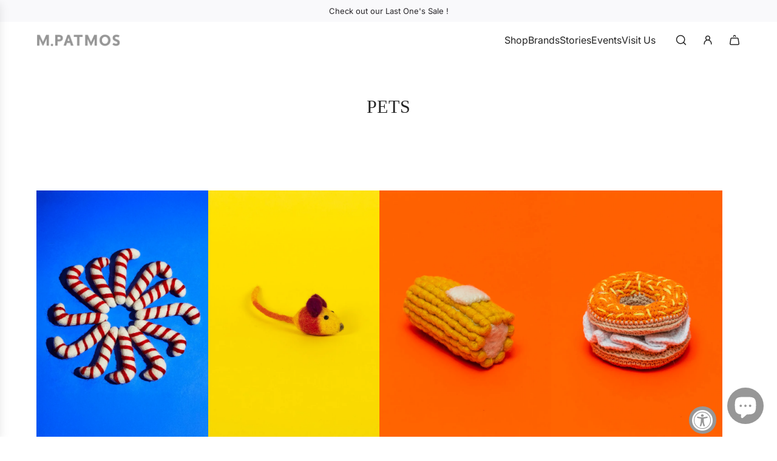

--- FILE ---
content_type: text/html; charset=utf-8
request_url: https://mpatmos.com/collections/pets
body_size: 45645
content:
<!doctype html>
<html class="js" lang="en">
<head>
  <!-- Basic page needs ================================================== -->
  <meta charset="utf-8"><meta http-equiv="X-UA-Compatible" content="IE=edge"><link href="//mpatmos.com/cdn/shop/t/39/assets/swiper-bundle.min.css?v=127370101718424465871765294722" rel="stylesheet" type="text/css" media="all" />
  <link href="//mpatmos.com/cdn/shop/t/39/assets/photoswipe.min.css?v=165459975419098386681765294750" rel="stylesheet" type="text/css" media="all" />
  <link href="//mpatmos.com/cdn/shop/t/39/assets/theme.min.css?v=33965632253059850261765294769" rel="stylesheet" type="text/css" media="all" />
  <link href="//mpatmos.com/cdn/shop/t/39/assets/custom.css?v=124978997665807966161765298287" rel="stylesheet" type="text/css" media="all" />

  
    <link rel="shortcut icon" href="//mpatmos.com/cdn/shop/files/mpatmos_black_FAVICON.svg?crop=center&height=180&v=1753884130&width=180" type="image/png">
    <link rel="apple-touch-icon" sizes="180x180" href="//mpatmos.com/cdn/shop/files/mpatmos_black_FAVICON.svg?crop=center&height=180&v=1753884130&width=180">
    <link rel="apple-touch-icon-precomposed" sizes="180x180" href="//mpatmos.com/cdn/shop/files/mpatmos_black_FAVICON.svg?crop=center&height=180&v=1753884130&width=180">
    <link rel="icon" type="image/png" sizes="32x32" href="//mpatmos.com/cdn/shop/files/mpatmos_black_FAVICON.svg?crop=center&height=32&v=1753884130&width=32">
    <link rel="icon" type="image/png" sizes="194x194" href="//mpatmos.com/cdn/shop/files/mpatmos_black_FAVICON.svg?crop=center&height=194&v=1753884130&width=194">
    <link rel="icon" type="image/png" sizes="192x192" href="//mpatmos.com/cdn/shop/files/mpatmos_black_FAVICON.svg?crop=center&height=192&v=1753884130&width=192">
    <link rel="icon" type="image/png" sizes="16x16" href="//mpatmos.com/cdn/shop/files/mpatmos_black_FAVICON.svg?crop=center&height=16&v=1753884130&width=16">
  

    <link rel="preload" as="font" href="//mpatmos.com/cdn/fonts/inter/inter_n4.b2a3f24c19b4de56e8871f609e73ca7f6d2e2bb9.woff2" type="font/woff2" crossorigin>
    
<!-- Title and description ================================================== -->
  <title>
    Pets &ndash; M.PATMOS
  </title>

  
    <meta name="description" content="PETS">
  

  <!-- Helpers ================================================== -->
  <!-- /snippets/social-meta-tags.liquid -->


<meta property="og:site_name" content="M.PATMOS">
<meta property="og:url" content="https://mpatmos.com/collections/pets">
<meta property="og:title" content="Pets">
<meta property="og:type" content="product.group">
<meta property="og:description" content="PETS">

<meta property="og:image" content="http:Liquid error (snippets/social-meta-tags line 8): invalid url input">
<meta property="og:image:alt" content="M.PATMOS">
<meta property="og:image:secure_url" content="https:Liquid error (snippets/social-meta-tags line 9): invalid url input">


<meta name="x:card" content="summary_large_image">
<meta name="x:title" content="Pets">
<meta name="x:description" content="PETS">

  <link rel="canonical" href="https://mpatmos.com/collections/pets"/>
  <meta name="viewport" content="width=device-width, initial-scale=1, shrink-to-fit=no">
  <meta name="theme-color" content="rgba(36 36 36 / 1.0)">

  <!-- CSS ================================================== -->
  <style>
/*============================================================================
  #Typography
==============================================================================*/







@font-face {
  font-family: Inter;
  font-weight: 400;
  font-style: normal;
  font-display: swap;
  src: url("//mpatmos.com/cdn/fonts/inter/inter_n4.b2a3f24c19b4de56e8871f609e73ca7f6d2e2bb9.woff2") format("woff2"),
       url("//mpatmos.com/cdn/fonts/inter/inter_n4.af8052d517e0c9ffac7b814872cecc27ae1fa132.woff") format("woff");
}


  



  @font-face {
  font-family: Inter;
  font-weight: 700;
  font-style: normal;
  font-display: swap;
  src: url("//mpatmos.com/cdn/fonts/inter/inter_n7.02711e6b374660cfc7915d1afc1c204e633421e4.woff2") format("woff2"),
       url("//mpatmos.com/cdn/fonts/inter/inter_n7.6dab87426f6b8813070abd79972ceaf2f8d3b012.woff") format("woff");
}




  @font-face {
  font-family: Inter;
  font-weight: 400;
  font-style: italic;
  font-display: swap;
  src: url("//mpatmos.com/cdn/fonts/inter/inter_i4.feae1981dda792ab80d117249d9c7e0f1017e5b3.woff2") format("woff2"),
       url("//mpatmos.com/cdn/fonts/inter/inter_i4.62773b7113d5e5f02c71486623cf828884c85c6e.woff") format("woff");
}




  @font-face {
  font-family: Inter;
  font-weight: 700;
  font-style: italic;
  font-display: swap;
  src: url("//mpatmos.com/cdn/fonts/inter/inter_i7.b377bcd4cc0f160622a22d638ae7e2cd9b86ea4c.woff2") format("woff2"),
       url("//mpatmos.com/cdn/fonts/inter/inter_i7.7c69a6a34e3bb44fcf6f975857e13b9a9b25beb4.woff") format("woff");
}









/*============================================================================
  #General Variables
==============================================================================*/

:root {

  --font-weight-normal: 400;
  --font-weight-bold: 700;
  --font-weight-header-bold: 700;

  --header-font-stack: Palatino, 'Palatino Linotype', 'Book Antiqua', serif;
  --header-font-weight: 400;
  --header-font-style: normal;

  --header-font-case: normal;
  --header-font-size: 16;
  --header-font-size-px: 16px;

  --heading-spacing: 0.02em;
  --heading-line-height: 1.2;
  --heading-font-case: normal;
  --heading-font-stack: FontDrop;

  --body-font-stack: Inter, sans-serif;
  --body-font-weight: 400;
  --body-font-style: normal;

  --button-font-stack: Inter, sans-serif;
  --button-font-weight: 400;
  --button-font-style: normal;

  --label-font-stack: Inter, sans-serif;
  --label-font-weight: 400;
  --label-font-style: normal;
  --label-font-case: uppercase;
  --label-spacing: 1px;

  --navigation-font-stack: Palatino, 'Palatino Linotype', 'Book Antiqua', serif;
  --navigation-font-weight: 400;
  --navigation-font-style: normal;
  --navigation-font-letter-spacing: 0px;

  --base-font-size-int: 13;
  --base-font-size: 13px;

  --body-font-size-12-to-em: 0.92em;
  --body-font-size-16-to-em: 1.23em;
  --body-font-size-22-to-em: 1.69em;
  --body-font-size-28-to-em: 2.15em;
  --body-font-size-36-to-em: 2.77em;

  /* Heading Sizes */

  
  --h1-size: 30px;
  --h2-size: 24px;
  --h3-size: 21px;
  --h4-size: 18px;
  --h5-size: 16px;
  --h6-size: 16px;

  --h1-size-mobile: 30px;
  --h2-size-mobile: 24px;
  --h3-size-mobile: 21px;
  --h4-size-mobile: 18px;
  --h5-size-mobile: 16px;
  --h6-size-mobile: 16px;

  --sale-badge-color: rgba(255 255 255 / 1.0);
  --sold-out-badge-color: rgba(255 255 255 / 1.0);
  --custom-badge-color: rgba(255 255 255 / 1.0);
  --preorder-badge-color: rgba(255 255 255 / 1.0);
  --countdown-badge-color: rgba(73 73 73 / 1.0);
  --badge-font-color: rgba(220 53 69 / 1.0);

  --primary-btn-text-color: rgba(255 255 255 / 1.0);
  --primary-btn-text-color-opacity50: color-mix(in srgb, var(--primary-btn-text-color), transparent 50%);
  --primary-btn-bg-color: rgba(36 36 36 / 1.0);
  --primary-btn-bg-color-opacity50: color-mix(in srgb, var(--primary-btn-bg-color), transparent 50%);

  --button-text-case: uppercase;
  --button-font-size: 15;
  --button-font-size-px: 15px;
  --button-text-spacing-px: 1px;

  
    --text-line-clamp: none;
  

  

  --text-color: rgba(36 36 36 / 1.0);
  --text-color-transparent05: color-mix(in srgb, var(--text-color), transparent 95%);
  --text-color-transparent10: color-mix(in srgb, var(--text-color), transparent 90%);
  --text-color-transparent15: color-mix(in srgb, var(--text-color), transparent 85%);
  --text-color-transparent25: color-mix(in srgb, var(--text-color), transparent 75%);
  --text-color-transparent30: color-mix(in srgb, var(--text-color), transparent 70%);
  --text-color-transparent40: color-mix(in srgb, var(--text-color), transparent 60%);
  --text-color-transparent50: color-mix(in srgb, var(--text-color), transparent 50%);
  --text-color-transparent5: color-mix(in srgb, var(--text-color), transparent 50%);
  --text-color-transparent6: color-mix(in srgb, var(--text-color), transparent 40%);
  --text-color-transparent7: color-mix(in srgb, var(--text-color), transparent 30%);
  --text-color-transparent8: color-mix(in srgb, var(--text-color), transparent 20%);

  
    --small-body-font-size: 12px;
  

  --link-color: rgba(36 36 36 / 1.0);
  --on-sale-color: rgba(220 53 69 / 1.0);

  --body-color: rgba(255 255 255 / 1.0);
  --body-color-darken10: #e6e6e6;
  --body-color-transparent00: color-mix(in srgb, var(--body-color), transparent 100%);
  --body-color-transparent40: color-mix(in srgb, var(--body-color), transparent 60%);
  --body-color-transparent50: color-mix(in srgb, var(--body-color), transparent 50%);
  --body-color-transparent90: color-mix(in srgb, var(--body-color), transparent 10%);

  --body-overlay-color: color-mix(in srgb, var(--body-color-darken10), transparent 30%);

  --body-secondary-color: rgba(255 255 255 / 1.0);
  --body-secondary-color-transparent00: color-mix(in srgb, var(--body-secondary-color), transparent 100%);
  --body-secondary-color-darken05: color-mix(in srgb, var(--body-secondary-color), transparent 95%);

  --color-primary-background: #ffffff;
  --color-primary-background-rgb: 255, 255, 255;
  --color-secondary-background: rgba(255 255 255 / 1.0);

  --border-color: rgba(36, 36, 36, 0.25);
  --link-border-color: color-mix(in srgb, var(--link-color), transparent 50%);
  --border-color-darken10: #0a0a0a;
  --view-in-space-button-background: #f2f2f2;

  --header-color: rgba(255 255 255 / 1.0);
  --header-color-darken5-filter: #f2f2f2;
  --header-color-darken5: color-mix(in srgb, var(--header-color-darken5-filter), transparent 0%);

  --header-border-color: rgba(255 255 255 / 1.0);

  --announcement-text-size: 13px;
  --announcement-text-spacing: 0px;

  --logo-font-size: 24px;

  --overlay-header-text-color: rgba(255 255 255 / 1.0);
  --nav-text-color: rgba(36 36 36 / 1.0);
  --nav-text-color-transparent5: color-mix(in srgb, var(--nav-text-color), transparent 95%);
  --nav-text-color-transparent10: color-mix(in srgb, var(--nav-text-color), transparent 90%);
  --nav-text-color-transparent30: color-mix(in srgb, var(--nav-text-color), transparent 70%);
  --nav-text-color-transparent50: color-mix(in srgb, var(--nav-text-color), transparent 50%);

  --nav-text-hover: rgba(115 115 115 / 1.0);

  --color-scheme-light-background: rgba(249 249 251 / 1.0);
  --color-scheme-light-background-transparent40: color-mix(in srgb, var(--color-scheme-light-background), transparent 60%);
  --color-scheme-light-background-transparent50: color-mix(in srgb, var(--color-scheme-light-background), transparent 50%);
  --color-scheme-light-background-rgb: 249, 249, 251;

  --color-scheme-light-text: rgba(36 36 36 / 1.0);
  --color-scheme-light-text-transparent10: color-mix(in srgb, var(--color-scheme-light-text), transparent 90%);
  --color-scheme-light-text-transparent25: color-mix(in srgb, var(--color-scheme-light-text), transparent 75%);
  --color-scheme-light-text-transparent40: color-mix(in srgb, var(--color-scheme-light-text), transparent 60%);
  --color-scheme-light-text-transparent50: color-mix(in srgb, var(--color-scheme-light-text), transparent 50%);
  --color-scheme-light-text-transparent60: color-mix(in srgb, var(--color-scheme-light-text), transparent 40%);
  --color-scheme-light-text-transparent80: color-mix(in srgb, var(--color-scheme-light-text), transparent 20%);

  --color-scheme-feature-background: rgba(223 223 223 / 1.0);
  --color-scheme-feature-background-transparent40: color-mix(in srgb, var(--color-scheme-feature-background), transparent 60%);
  --color-scheme-feature-background-transparent50: color-mix(in srgb, var(--color-scheme-feature-background), transparent 50%);
  --color-scheme-feature-background-rgb: 223, 223, 223;

  --color-scheme-feature-text: rgba(36 36 36 / 1.0);
  --color-scheme-feature-text-transparent10: color-mix(in srgb, var(--color-scheme-feature-text), transparent 90%);
  --color-scheme-feature-text-transparent25: color-mix(in srgb, var(--color-scheme-feature-text), transparent 75%);
  --color-scheme-feature-text-transparent40: color-mix(in srgb, var(--color-scheme-feature-text), transparent 60%);
  --color-scheme-feature-text-transparent50: color-mix(in srgb, var(--color-scheme-feature-text), transparent 50%);
  --color-scheme-feature-text-transparent60: color-mix(in srgb, var(--color-scheme-feature-text), transparent 40%);
  --color-scheme-feature-text-transparent80: color-mix(in srgb, var(--color-scheme-feature-text), transparent 20%);

  --homepage-sections-accent-secondary-color-transparent60: color-mix(in srgb, var(--color-scheme-feature-text), transparent 40%);

  --color-scheme-dark-background: rgba(0 0 0 / 1.0);
  --color-scheme-dark-background-transparent40: color-mix(in srgb, var(--color-scheme-dark-background), transparent 60%);
  --color-scheme-dark-background-transparent50: color-mix(in srgb, var(--color-scheme-dark-background), transparent 50%);
  --color-scheme-dark-background-rgb: 0, 0, 0;

  --color-scheme-dark-text: rgba(255 255 255 / 1.0);
  --color-scheme-dark-text-transparent10: color-mix(in srgb, var(--color-scheme-dark-text), transparent 90%);
  --color-scheme-dark-text-transparent25: color-mix(in srgb, var(--color-scheme-dark-text), transparent 75%);
  --color-scheme-dark-text-transparent40: color-mix(in srgb, var(--color-scheme-dark-text), transparent 60%);
  --color-scheme-dark-text-transparent50: color-mix(in srgb, var(--color-scheme-dark-text), transparent 50%);
  --color-scheme-dark-text-transparent60: color-mix(in srgb, var(--color-scheme-dark-text), transparent 40%);
  --color-scheme-dark-text-transparent80: color-mix(in srgb, var(--color-scheme-dark-text), transparent 20%);

  --filter-bg-color: rgba(36, 36, 36, 0.1);

  --menu-drawer-color: rgba(255 255 255 / 1.0);
  --menu-drawer-text-color: rgba(38 36 40 / 1.0);
  --menu-drawer-text-color-transparent10: color-mix(in srgb, var(--menu-drawer-text-color), transparent 90%);
  --menu-drawer-text-color-transparent30: color-mix(in srgb, var(--menu-drawer-text-color), transparent 70%);
  --menu-drawer-border-color: color-mix(in srgb, var(--menu-drawer-text-color), transparent 75%);
  --menu-drawer-text-hover-color: rgba(115 115 115 / 1.0);

  --cart-drawer-color: rgba(255 255 255 / 1.0);
  --cart-drawer-color-transparent50: color-mix(in srgb, var(--cart-drawer-color), transparent 50%);
  --cart-drawer-text-color: rgba(36 36 36 / 1.0);
  --cart-drawer-text-color-transparent10: color-mix(in srgb, var(--cart-drawer-text-color), transparent 90%);
  --cart-drawer-text-color-transparent25: color-mix(in srgb, var(--cart-drawer-text-color), transparent 75%);
  --cart-drawer-text-color-transparent40: color-mix(in srgb, var(--cart-drawer-text-color), transparent 60%);
  --cart-drawer-text-color-transparent50: color-mix(in srgb, var(--cart-drawer-text-color), transparent 50%);
  --cart-drawer-text-color-transparent70: color-mix(in srgb, var(--cart-drawer-text-color), transparent 30%);
  --cart-drawer-border-color: color-mix(in srgb, var(--cart-drawer-text-color), transparent 75%);

  --success-color: #28a745;
  --error-color: #DC3545;
  --warning-color: #EB9247;

  /* Shop Pay Installments variables */
  --color-body: rgba(255 255 255 / 1.0);
  --color-bg: rgba(255 255 255 / 1.0);

  /* Checkbox */
  --checkbox-size: 16px;
  --inline-icon-size: 16px;
  --line-height-base: 1.6;

  /* Grid spacing */
  --grid-spacing: 10px;
  
    --grid-spacing-tight: 10px;
    --grid-spacing-loose: 10px;
  

  /* Border radius */
  --block-border-radius: 0;
  --input-border-radius: 0;
  --thumbnail-border-radius: 0;
  --badge-border-radius: 0;
  

  --swatch-border-radius: 0;
  

  --card-swatch-size: 20px;
}
</style>

  <style data-shopify>
    *,
    *::before,
    *::after {
      box-sizing: inherit;
    }

    html {
      box-sizing: border-box;
      background-color: var(--body-color);
      height: 100%;
      margin: 0;
    }

    body {
      background-color: var(--body-color);
      min-height: 100%;
      margin: 0;
      display: grid;
      grid-template-rows: auto auto 1fr auto;
      grid-template-columns: 100%;
      overflow-x: hidden;
    }

    .sr-only {
      position: absolute;
      width: 1px;
      height: 1px;
      padding: 0;
      margin: -1px;
      overflow: hidden;
      clip: rect(0, 0, 0, 0);
      border: 0;
    }

    .sr-only-focusable:active, .sr-only-focusable:focus {
      position: static;
      width: auto;
      height: auto;
      margin: 0;
      overflow: visible;
      clip: auto;
    }
  </style>

  <!-- Header hook for plugins ================================================== -->
  <script>window.performance && window.performance.mark && window.performance.mark('shopify.content_for_header.start');</script><meta name="google-site-verification" content="hOLMZvfnzc0h2tx4KgtyCEdJgArxV4QuB2m1btCLNZs">
<meta id="shopify-digital-wallet" name="shopify-digital-wallet" content="/3301337/digital_wallets/dialog">
<meta name="shopify-checkout-api-token" content="24fb119e3543079c35d13502553ba492">
<meta id="in-context-paypal-metadata" data-shop-id="3301337" data-venmo-supported="true" data-environment="production" data-locale="en_US" data-paypal-v4="true" data-currency="USD">
<link rel="alternate" type="application/atom+xml" title="Feed" href="/collections/pets.atom" />
<link rel="alternate" type="application/json+oembed" href="https://mpatmos.com/collections/pets.oembed">
<script async="async" src="/checkouts/internal/preloads.js?locale=en-US"></script>
<link rel="preconnect" href="https://shop.app" crossorigin="anonymous">
<script async="async" src="https://shop.app/checkouts/internal/preloads.js?locale=en-US&shop_id=3301337" crossorigin="anonymous"></script>
<script id="apple-pay-shop-capabilities" type="application/json">{"shopId":3301337,"countryCode":"US","currencyCode":"USD","merchantCapabilities":["supports3DS"],"merchantId":"gid:\/\/shopify\/Shop\/3301337","merchantName":"M.PATMOS","requiredBillingContactFields":["postalAddress","email","phone"],"requiredShippingContactFields":["postalAddress","email","phone"],"shippingType":"shipping","supportedNetworks":["visa","masterCard","amex","discover","elo","jcb"],"total":{"type":"pending","label":"M.PATMOS","amount":"1.00"},"shopifyPaymentsEnabled":true,"supportsSubscriptions":true}</script>
<script id="shopify-features" type="application/json">{"accessToken":"24fb119e3543079c35d13502553ba492","betas":["rich-media-storefront-analytics"],"domain":"mpatmos.com","predictiveSearch":true,"shopId":3301337,"locale":"en"}</script>
<script>var Shopify = Shopify || {};
Shopify.shop = "mpatmos.myshopify.com";
Shopify.locale = "en";
Shopify.currency = {"active":"USD","rate":"1.0"};
Shopify.country = "US";
Shopify.theme = {"name":"Envy - M.PATMOS Website (Post 35.2.2 update)","id":156285141208,"schema_name":"Envy","schema_version":"35.2.2","theme_store_id":411,"role":"main"};
Shopify.theme.handle = "null";
Shopify.theme.style = {"id":null,"handle":null};
Shopify.cdnHost = "mpatmos.com/cdn";
Shopify.routes = Shopify.routes || {};
Shopify.routes.root = "/";</script>
<script type="module">!function(o){(o.Shopify=o.Shopify||{}).modules=!0}(window);</script>
<script>!function(o){function n(){var o=[];function n(){o.push(Array.prototype.slice.apply(arguments))}return n.q=o,n}var t=o.Shopify=o.Shopify||{};t.loadFeatures=n(),t.autoloadFeatures=n()}(window);</script>
<script>
  window.ShopifyPay = window.ShopifyPay || {};
  window.ShopifyPay.apiHost = "shop.app\/pay";
  window.ShopifyPay.redirectState = null;
</script>
<script id="shop-js-analytics" type="application/json">{"pageType":"collection"}</script>
<script defer="defer" async type="module" src="//mpatmos.com/cdn/shopifycloud/shop-js/modules/v2/client.init-shop-cart-sync_WVOgQShq.en.esm.js"></script>
<script defer="defer" async type="module" src="//mpatmos.com/cdn/shopifycloud/shop-js/modules/v2/chunk.common_C_13GLB1.esm.js"></script>
<script defer="defer" async type="module" src="//mpatmos.com/cdn/shopifycloud/shop-js/modules/v2/chunk.modal_CLfMGd0m.esm.js"></script>
<script type="module">
  await import("//mpatmos.com/cdn/shopifycloud/shop-js/modules/v2/client.init-shop-cart-sync_WVOgQShq.en.esm.js");
await import("//mpatmos.com/cdn/shopifycloud/shop-js/modules/v2/chunk.common_C_13GLB1.esm.js");
await import("//mpatmos.com/cdn/shopifycloud/shop-js/modules/v2/chunk.modal_CLfMGd0m.esm.js");

  window.Shopify.SignInWithShop?.initShopCartSync?.({"fedCMEnabled":true,"windoidEnabled":true});

</script>
<script>
  window.Shopify = window.Shopify || {};
  if (!window.Shopify.featureAssets) window.Shopify.featureAssets = {};
  window.Shopify.featureAssets['shop-js'] = {"shop-cart-sync":["modules/v2/client.shop-cart-sync_DuR37GeY.en.esm.js","modules/v2/chunk.common_C_13GLB1.esm.js","modules/v2/chunk.modal_CLfMGd0m.esm.js"],"init-fed-cm":["modules/v2/client.init-fed-cm_BucUoe6W.en.esm.js","modules/v2/chunk.common_C_13GLB1.esm.js","modules/v2/chunk.modal_CLfMGd0m.esm.js"],"shop-toast-manager":["modules/v2/client.shop-toast-manager_B0JfrpKj.en.esm.js","modules/v2/chunk.common_C_13GLB1.esm.js","modules/v2/chunk.modal_CLfMGd0m.esm.js"],"init-shop-cart-sync":["modules/v2/client.init-shop-cart-sync_WVOgQShq.en.esm.js","modules/v2/chunk.common_C_13GLB1.esm.js","modules/v2/chunk.modal_CLfMGd0m.esm.js"],"shop-button":["modules/v2/client.shop-button_B_U3bv27.en.esm.js","modules/v2/chunk.common_C_13GLB1.esm.js","modules/v2/chunk.modal_CLfMGd0m.esm.js"],"init-windoid":["modules/v2/client.init-windoid_DuP9q_di.en.esm.js","modules/v2/chunk.common_C_13GLB1.esm.js","modules/v2/chunk.modal_CLfMGd0m.esm.js"],"shop-cash-offers":["modules/v2/client.shop-cash-offers_BmULhtno.en.esm.js","modules/v2/chunk.common_C_13GLB1.esm.js","modules/v2/chunk.modal_CLfMGd0m.esm.js"],"pay-button":["modules/v2/client.pay-button_CrPSEbOK.en.esm.js","modules/v2/chunk.common_C_13GLB1.esm.js","modules/v2/chunk.modal_CLfMGd0m.esm.js"],"init-customer-accounts":["modules/v2/client.init-customer-accounts_jNk9cPYQ.en.esm.js","modules/v2/client.shop-login-button_DJ5ldayH.en.esm.js","modules/v2/chunk.common_C_13GLB1.esm.js","modules/v2/chunk.modal_CLfMGd0m.esm.js"],"avatar":["modules/v2/client.avatar_BTnouDA3.en.esm.js"],"checkout-modal":["modules/v2/client.checkout-modal_pBPyh9w8.en.esm.js","modules/v2/chunk.common_C_13GLB1.esm.js","modules/v2/chunk.modal_CLfMGd0m.esm.js"],"init-shop-for-new-customer-accounts":["modules/v2/client.init-shop-for-new-customer-accounts_BUoCy7a5.en.esm.js","modules/v2/client.shop-login-button_DJ5ldayH.en.esm.js","modules/v2/chunk.common_C_13GLB1.esm.js","modules/v2/chunk.modal_CLfMGd0m.esm.js"],"init-customer-accounts-sign-up":["modules/v2/client.init-customer-accounts-sign-up_CnczCz9H.en.esm.js","modules/v2/client.shop-login-button_DJ5ldayH.en.esm.js","modules/v2/chunk.common_C_13GLB1.esm.js","modules/v2/chunk.modal_CLfMGd0m.esm.js"],"init-shop-email-lookup-coordinator":["modules/v2/client.init-shop-email-lookup-coordinator_CzjY5t9o.en.esm.js","modules/v2/chunk.common_C_13GLB1.esm.js","modules/v2/chunk.modal_CLfMGd0m.esm.js"],"shop-follow-button":["modules/v2/client.shop-follow-button_CsYC63q7.en.esm.js","modules/v2/chunk.common_C_13GLB1.esm.js","modules/v2/chunk.modal_CLfMGd0m.esm.js"],"shop-login-button":["modules/v2/client.shop-login-button_DJ5ldayH.en.esm.js","modules/v2/chunk.common_C_13GLB1.esm.js","modules/v2/chunk.modal_CLfMGd0m.esm.js"],"shop-login":["modules/v2/client.shop-login_B9ccPdmx.en.esm.js","modules/v2/chunk.common_C_13GLB1.esm.js","modules/v2/chunk.modal_CLfMGd0m.esm.js"],"lead-capture":["modules/v2/client.lead-capture_D0K_KgYb.en.esm.js","modules/v2/chunk.common_C_13GLB1.esm.js","modules/v2/chunk.modal_CLfMGd0m.esm.js"],"payment-terms":["modules/v2/client.payment-terms_BWmiNN46.en.esm.js","modules/v2/chunk.common_C_13GLB1.esm.js","modules/v2/chunk.modal_CLfMGd0m.esm.js"]};
</script>
<script>(function() {
  var isLoaded = false;
  function asyncLoad() {
    if (isLoaded) return;
    isLoaded = true;
    var urls = ["https:\/\/shopify-widget.route.com\/shopify.widget.js?shop=mpatmos.myshopify.com","\/\/cdn.shopify.com\/proxy\/18790ab2a9b98c8698d479d1570a300be55562eb2dfcad8586351d1f01a0d331\/storage.googleapis.com\/adnabu-shopify\/online-store\/376b166d57ad4ee0ab8d524e1706639937.min.js?shop=mpatmos.myshopify.com\u0026sp-cache-control=cHVibGljLCBtYXgtYWdlPTkwMA","https:\/\/storage.nfcube.com\/instafeed-e810652615812ed3f46342e768ccdf92.js?shop=mpatmos.myshopify.com","https:\/\/cdn.productcustomizer.com\/storefront\/production-product-customizer-v2.js?shop=mpatmos.myshopify.com"];
    for (var i = 0; i < urls.length; i++) {
      var s = document.createElement('script');
      s.type = 'text/javascript';
      s.async = true;
      s.src = urls[i];
      var x = document.getElementsByTagName('script')[0];
      x.parentNode.insertBefore(s, x);
    }
  };
  if(window.attachEvent) {
    window.attachEvent('onload', asyncLoad);
  } else {
    window.addEventListener('load', asyncLoad, false);
  }
})();</script>
<script id="__st">var __st={"a":3301337,"offset":-18000,"reqid":"a6213dc7-2b57-4183-a922-cd7867b8b6fa-1769607526","pageurl":"mpatmos.com\/collections\/pets","u":"b4db06ee3bcf","p":"collection","rtyp":"collection","rid":66503475242};</script>
<script>window.ShopifyPaypalV4VisibilityTracking = true;</script>
<script id="captcha-bootstrap">!function(){'use strict';const t='contact',e='account',n='new_comment',o=[[t,t],['blogs',n],['comments',n],[t,'customer']],c=[[e,'customer_login'],[e,'guest_login'],[e,'recover_customer_password'],[e,'create_customer']],r=t=>t.map((([t,e])=>`form[action*='/${t}']:not([data-nocaptcha='true']) input[name='form_type'][value='${e}']`)).join(','),a=t=>()=>t?[...document.querySelectorAll(t)].map((t=>t.form)):[];function s(){const t=[...o],e=r(t);return a(e)}const i='password',u='form_key',d=['recaptcha-v3-token','g-recaptcha-response','h-captcha-response',i],f=()=>{try{return window.sessionStorage}catch{return}},m='__shopify_v',_=t=>t.elements[u];function p(t,e,n=!1){try{const o=window.sessionStorage,c=JSON.parse(o.getItem(e)),{data:r}=function(t){const{data:e,action:n}=t;return t[m]||n?{data:e,action:n}:{data:t,action:n}}(c);for(const[e,n]of Object.entries(r))t.elements[e]&&(t.elements[e].value=n);n&&o.removeItem(e)}catch(o){console.error('form repopulation failed',{error:o})}}const l='form_type',E='cptcha';function T(t){t.dataset[E]=!0}const w=window,h=w.document,L='Shopify',v='ce_forms',y='captcha';let A=!1;((t,e)=>{const n=(g='f06e6c50-85a8-45c8-87d0-21a2b65856fe',I='https://cdn.shopify.com/shopifycloud/storefront-forms-hcaptcha/ce_storefront_forms_captcha_hcaptcha.v1.5.2.iife.js',D={infoText:'Protected by hCaptcha',privacyText:'Privacy',termsText:'Terms'},(t,e,n)=>{const o=w[L][v],c=o.bindForm;if(c)return c(t,g,e,D).then(n);var r;o.q.push([[t,g,e,D],n]),r=I,A||(h.body.append(Object.assign(h.createElement('script'),{id:'captcha-provider',async:!0,src:r})),A=!0)});var g,I,D;w[L]=w[L]||{},w[L][v]=w[L][v]||{},w[L][v].q=[],w[L][y]=w[L][y]||{},w[L][y].protect=function(t,e){n(t,void 0,e),T(t)},Object.freeze(w[L][y]),function(t,e,n,w,h,L){const[v,y,A,g]=function(t,e,n){const i=e?o:[],u=t?c:[],d=[...i,...u],f=r(d),m=r(i),_=r(d.filter((([t,e])=>n.includes(e))));return[a(f),a(m),a(_),s()]}(w,h,L),I=t=>{const e=t.target;return e instanceof HTMLFormElement?e:e&&e.form},D=t=>v().includes(t);t.addEventListener('submit',(t=>{const e=I(t);if(!e)return;const n=D(e)&&!e.dataset.hcaptchaBound&&!e.dataset.recaptchaBound,o=_(e),c=g().includes(e)&&(!o||!o.value);(n||c)&&t.preventDefault(),c&&!n&&(function(t){try{if(!f())return;!function(t){const e=f();if(!e)return;const n=_(t);if(!n)return;const o=n.value;o&&e.removeItem(o)}(t);const e=Array.from(Array(32),(()=>Math.random().toString(36)[2])).join('');!function(t,e){_(t)||t.append(Object.assign(document.createElement('input'),{type:'hidden',name:u})),t.elements[u].value=e}(t,e),function(t,e){const n=f();if(!n)return;const o=[...t.querySelectorAll(`input[type='${i}']`)].map((({name:t})=>t)),c=[...d,...o],r={};for(const[a,s]of new FormData(t).entries())c.includes(a)||(r[a]=s);n.setItem(e,JSON.stringify({[m]:1,action:t.action,data:r}))}(t,e)}catch(e){console.error('failed to persist form',e)}}(e),e.submit())}));const S=(t,e)=>{t&&!t.dataset[E]&&(n(t,e.some((e=>e===t))),T(t))};for(const o of['focusin','change'])t.addEventListener(o,(t=>{const e=I(t);D(e)&&S(e,y())}));const B=e.get('form_key'),M=e.get(l),P=B&&M;t.addEventListener('DOMContentLoaded',(()=>{const t=y();if(P)for(const e of t)e.elements[l].value===M&&p(e,B);[...new Set([...A(),...v().filter((t=>'true'===t.dataset.shopifyCaptcha))])].forEach((e=>S(e,t)))}))}(h,new URLSearchParams(w.location.search),n,t,e,['guest_login'])})(!0,!0)}();</script>
<script integrity="sha256-4kQ18oKyAcykRKYeNunJcIwy7WH5gtpwJnB7kiuLZ1E=" data-source-attribution="shopify.loadfeatures" defer="defer" src="//mpatmos.com/cdn/shopifycloud/storefront/assets/storefront/load_feature-a0a9edcb.js" crossorigin="anonymous"></script>
<script crossorigin="anonymous" defer="defer" src="//mpatmos.com/cdn/shopifycloud/storefront/assets/shopify_pay/storefront-65b4c6d7.js?v=20250812"></script>
<script data-source-attribution="shopify.dynamic_checkout.dynamic.init">var Shopify=Shopify||{};Shopify.PaymentButton=Shopify.PaymentButton||{isStorefrontPortableWallets:!0,init:function(){window.Shopify.PaymentButton.init=function(){};var t=document.createElement("script");t.src="https://mpatmos.com/cdn/shopifycloud/portable-wallets/latest/portable-wallets.en.js",t.type="module",document.head.appendChild(t)}};
</script>
<script data-source-attribution="shopify.dynamic_checkout.buyer_consent">
  function portableWalletsHideBuyerConsent(e){var t=document.getElementById("shopify-buyer-consent"),n=document.getElementById("shopify-subscription-policy-button");t&&n&&(t.classList.add("hidden"),t.setAttribute("aria-hidden","true"),n.removeEventListener("click",e))}function portableWalletsShowBuyerConsent(e){var t=document.getElementById("shopify-buyer-consent"),n=document.getElementById("shopify-subscription-policy-button");t&&n&&(t.classList.remove("hidden"),t.removeAttribute("aria-hidden"),n.addEventListener("click",e))}window.Shopify?.PaymentButton&&(window.Shopify.PaymentButton.hideBuyerConsent=portableWalletsHideBuyerConsent,window.Shopify.PaymentButton.showBuyerConsent=portableWalletsShowBuyerConsent);
</script>
<script data-source-attribution="shopify.dynamic_checkout.cart.bootstrap">document.addEventListener("DOMContentLoaded",(function(){function t(){return document.querySelector("shopify-accelerated-checkout-cart, shopify-accelerated-checkout")}if(t())Shopify.PaymentButton.init();else{new MutationObserver((function(e,n){t()&&(Shopify.PaymentButton.init(),n.disconnect())})).observe(document.body,{childList:!0,subtree:!0})}}));
</script>
<link id="shopify-accelerated-checkout-styles" rel="stylesheet" media="screen" href="https://mpatmos.com/cdn/shopifycloud/portable-wallets/latest/accelerated-checkout-backwards-compat.css" crossorigin="anonymous">
<style id="shopify-accelerated-checkout-cart">
        #shopify-buyer-consent {
  margin-top: 1em;
  display: inline-block;
  width: 100%;
}

#shopify-buyer-consent.hidden {
  display: none;
}

#shopify-subscription-policy-button {
  background: none;
  border: none;
  padding: 0;
  text-decoration: underline;
  font-size: inherit;
  cursor: pointer;
}

#shopify-subscription-policy-button::before {
  box-shadow: none;
}

      </style>

<script>window.performance && window.performance.mark && window.performance.mark('shopify.content_for_header.end');</script>

  <script defer src="//mpatmos.com/cdn/shop/t/39/assets/eventBus.js?v=100401504747444416941765294768"></script>

  <script type="text/javascript">
		window.wetheme = {
			name: 'Flow',
			webcomponentRegistry: {
        registry: {},
				checkScriptLoaded: function(key) {
					return window.wetheme.webcomponentRegistry.registry[key] ? true : false
				},
        register: function(registration) {
            if(!window.wetheme.webcomponentRegistry.checkScriptLoaded(registration.key)) {
              window.wetheme.webcomponentRegistry.registry[registration.key] = registration
            }
        }
      }
    };
	</script>

  

  
<!-- BEGIN app block: shopify://apps/instafeed/blocks/head-block/c447db20-095d-4a10-9725-b5977662c9d5 --><link rel="preconnect" href="https://cdn.nfcube.com/">
<link rel="preconnect" href="https://scontent.cdninstagram.com/">


  <script>
    document.addEventListener('DOMContentLoaded', function () {
      let instafeedScript = document.createElement('script');

      
        instafeedScript.src = 'https://storage.nfcube.com/instafeed-e810652615812ed3f46342e768ccdf92.js';
      

      document.body.appendChild(instafeedScript);
    });
  </script>





<!-- END app block --><!-- BEGIN app block: shopify://apps/klaviyo-email-marketing-sms/blocks/klaviyo-onsite-embed/2632fe16-c075-4321-a88b-50b567f42507 -->












  <script async src="https://static.klaviyo.com/onsite/js/Lh3QYd/klaviyo.js?company_id=Lh3QYd"></script>
  <script>!function(){if(!window.klaviyo){window._klOnsite=window._klOnsite||[];try{window.klaviyo=new Proxy({},{get:function(n,i){return"push"===i?function(){var n;(n=window._klOnsite).push.apply(n,arguments)}:function(){for(var n=arguments.length,o=new Array(n),w=0;w<n;w++)o[w]=arguments[w];var t="function"==typeof o[o.length-1]?o.pop():void 0,e=new Promise((function(n){window._klOnsite.push([i].concat(o,[function(i){t&&t(i),n(i)}]))}));return e}}})}catch(n){window.klaviyo=window.klaviyo||[],window.klaviyo.push=function(){var n;(n=window._klOnsite).push.apply(n,arguments)}}}}();</script>

  




  <script>
    window.klaviyoReviewsProductDesignMode = false
  </script>







<!-- END app block --><script src="https://cdn.shopify.com/extensions/019a0131-ca1b-7172-a6b1-2fadce39ca6e/accessibly-28/assets/acc-main.js" type="text/javascript" defer="defer"></script>
<script src="https://cdn.shopify.com/extensions/e8878072-2f6b-4e89-8082-94b04320908d/inbox-1254/assets/inbox-chat-loader.js" type="text/javascript" defer="defer"></script>
<link href="https://monorail-edge.shopifysvc.com" rel="dns-prefetch">
<script>(function(){if ("sendBeacon" in navigator && "performance" in window) {try {var session_token_from_headers = performance.getEntriesByType('navigation')[0].serverTiming.find(x => x.name == '_s').description;} catch {var session_token_from_headers = undefined;}var session_cookie_matches = document.cookie.match(/_shopify_s=([^;]*)/);var session_token_from_cookie = session_cookie_matches && session_cookie_matches.length === 2 ? session_cookie_matches[1] : "";var session_token = session_token_from_headers || session_token_from_cookie || "";function handle_abandonment_event(e) {var entries = performance.getEntries().filter(function(entry) {return /monorail-edge.shopifysvc.com/.test(entry.name);});if (!window.abandonment_tracked && entries.length === 0) {window.abandonment_tracked = true;var currentMs = Date.now();var navigation_start = performance.timing.navigationStart;var payload = {shop_id: 3301337,url: window.location.href,navigation_start,duration: currentMs - navigation_start,session_token,page_type: "collection"};window.navigator.sendBeacon("https://monorail-edge.shopifysvc.com/v1/produce", JSON.stringify({schema_id: "online_store_buyer_site_abandonment/1.1",payload: payload,metadata: {event_created_at_ms: currentMs,event_sent_at_ms: currentMs}}));}}window.addEventListener('pagehide', handle_abandonment_event);}}());</script>
<script id="web-pixels-manager-setup">(function e(e,d,r,n,o){if(void 0===o&&(o={}),!Boolean(null===(a=null===(i=window.Shopify)||void 0===i?void 0:i.analytics)||void 0===a?void 0:a.replayQueue)){var i,a;window.Shopify=window.Shopify||{};var t=window.Shopify;t.analytics=t.analytics||{};var s=t.analytics;s.replayQueue=[],s.publish=function(e,d,r){return s.replayQueue.push([e,d,r]),!0};try{self.performance.mark("wpm:start")}catch(e){}var l=function(){var e={modern:/Edge?\/(1{2}[4-9]|1[2-9]\d|[2-9]\d{2}|\d{4,})\.\d+(\.\d+|)|Firefox\/(1{2}[4-9]|1[2-9]\d|[2-9]\d{2}|\d{4,})\.\d+(\.\d+|)|Chrom(ium|e)\/(9{2}|\d{3,})\.\d+(\.\d+|)|(Maci|X1{2}).+ Version\/(15\.\d+|(1[6-9]|[2-9]\d|\d{3,})\.\d+)([,.]\d+|)( \(\w+\)|)( Mobile\/\w+|) Safari\/|Chrome.+OPR\/(9{2}|\d{3,})\.\d+\.\d+|(CPU[ +]OS|iPhone[ +]OS|CPU[ +]iPhone|CPU IPhone OS|CPU iPad OS)[ +]+(15[._]\d+|(1[6-9]|[2-9]\d|\d{3,})[._]\d+)([._]\d+|)|Android:?[ /-](13[3-9]|1[4-9]\d|[2-9]\d{2}|\d{4,})(\.\d+|)(\.\d+|)|Android.+Firefox\/(13[5-9]|1[4-9]\d|[2-9]\d{2}|\d{4,})\.\d+(\.\d+|)|Android.+Chrom(ium|e)\/(13[3-9]|1[4-9]\d|[2-9]\d{2}|\d{4,})\.\d+(\.\d+|)|SamsungBrowser\/([2-9]\d|\d{3,})\.\d+/,legacy:/Edge?\/(1[6-9]|[2-9]\d|\d{3,})\.\d+(\.\d+|)|Firefox\/(5[4-9]|[6-9]\d|\d{3,})\.\d+(\.\d+|)|Chrom(ium|e)\/(5[1-9]|[6-9]\d|\d{3,})\.\d+(\.\d+|)([\d.]+$|.*Safari\/(?![\d.]+ Edge\/[\d.]+$))|(Maci|X1{2}).+ Version\/(10\.\d+|(1[1-9]|[2-9]\d|\d{3,})\.\d+)([,.]\d+|)( \(\w+\)|)( Mobile\/\w+|) Safari\/|Chrome.+OPR\/(3[89]|[4-9]\d|\d{3,})\.\d+\.\d+|(CPU[ +]OS|iPhone[ +]OS|CPU[ +]iPhone|CPU IPhone OS|CPU iPad OS)[ +]+(10[._]\d+|(1[1-9]|[2-9]\d|\d{3,})[._]\d+)([._]\d+|)|Android:?[ /-](13[3-9]|1[4-9]\d|[2-9]\d{2}|\d{4,})(\.\d+|)(\.\d+|)|Mobile Safari.+OPR\/([89]\d|\d{3,})\.\d+\.\d+|Android.+Firefox\/(13[5-9]|1[4-9]\d|[2-9]\d{2}|\d{4,})\.\d+(\.\d+|)|Android.+Chrom(ium|e)\/(13[3-9]|1[4-9]\d|[2-9]\d{2}|\d{4,})\.\d+(\.\d+|)|Android.+(UC? ?Browser|UCWEB|U3)[ /]?(15\.([5-9]|\d{2,})|(1[6-9]|[2-9]\d|\d{3,})\.\d+)\.\d+|SamsungBrowser\/(5\.\d+|([6-9]|\d{2,})\.\d+)|Android.+MQ{2}Browser\/(14(\.(9|\d{2,})|)|(1[5-9]|[2-9]\d|\d{3,})(\.\d+|))(\.\d+|)|K[Aa][Ii]OS\/(3\.\d+|([4-9]|\d{2,})\.\d+)(\.\d+|)/},d=e.modern,r=e.legacy,n=navigator.userAgent;return n.match(d)?"modern":n.match(r)?"legacy":"unknown"}(),u="modern"===l?"modern":"legacy",c=(null!=n?n:{modern:"",legacy:""})[u],f=function(e){return[e.baseUrl,"/wpm","/b",e.hashVersion,"modern"===e.buildTarget?"m":"l",".js"].join("")}({baseUrl:d,hashVersion:r,buildTarget:u}),m=function(e){var d=e.version,r=e.bundleTarget,n=e.surface,o=e.pageUrl,i=e.monorailEndpoint;return{emit:function(e){var a=e.status,t=e.errorMsg,s=(new Date).getTime(),l=JSON.stringify({metadata:{event_sent_at_ms:s},events:[{schema_id:"web_pixels_manager_load/3.1",payload:{version:d,bundle_target:r,page_url:o,status:a,surface:n,error_msg:t},metadata:{event_created_at_ms:s}}]});if(!i)return console&&console.warn&&console.warn("[Web Pixels Manager] No Monorail endpoint provided, skipping logging."),!1;try{return self.navigator.sendBeacon.bind(self.navigator)(i,l)}catch(e){}var u=new XMLHttpRequest;try{return u.open("POST",i,!0),u.setRequestHeader("Content-Type","text/plain"),u.send(l),!0}catch(e){return console&&console.warn&&console.warn("[Web Pixels Manager] Got an unhandled error while logging to Monorail."),!1}}}}({version:r,bundleTarget:l,surface:e.surface,pageUrl:self.location.href,monorailEndpoint:e.monorailEndpoint});try{o.browserTarget=l,function(e){var d=e.src,r=e.async,n=void 0===r||r,o=e.onload,i=e.onerror,a=e.sri,t=e.scriptDataAttributes,s=void 0===t?{}:t,l=document.createElement("script"),u=document.querySelector("head"),c=document.querySelector("body");if(l.async=n,l.src=d,a&&(l.integrity=a,l.crossOrigin="anonymous"),s)for(var f in s)if(Object.prototype.hasOwnProperty.call(s,f))try{l.dataset[f]=s[f]}catch(e){}if(o&&l.addEventListener("load",o),i&&l.addEventListener("error",i),u)u.appendChild(l);else{if(!c)throw new Error("Did not find a head or body element to append the script");c.appendChild(l)}}({src:f,async:!0,onload:function(){if(!function(){var e,d;return Boolean(null===(d=null===(e=window.Shopify)||void 0===e?void 0:e.analytics)||void 0===d?void 0:d.initialized)}()){var d=window.webPixelsManager.init(e)||void 0;if(d){var r=window.Shopify.analytics;r.replayQueue.forEach((function(e){var r=e[0],n=e[1],o=e[2];d.publishCustomEvent(r,n,o)})),r.replayQueue=[],r.publish=d.publishCustomEvent,r.visitor=d.visitor,r.initialized=!0}}},onerror:function(){return m.emit({status:"failed",errorMsg:"".concat(f," has failed to load")})},sri:function(e){var d=/^sha384-[A-Za-z0-9+/=]+$/;return"string"==typeof e&&d.test(e)}(c)?c:"",scriptDataAttributes:o}),m.emit({status:"loading"})}catch(e){m.emit({status:"failed",errorMsg:(null==e?void 0:e.message)||"Unknown error"})}}})({shopId: 3301337,storefrontBaseUrl: "https://mpatmos.com",extensionsBaseUrl: "https://extensions.shopifycdn.com/cdn/shopifycloud/web-pixels-manager",monorailEndpoint: "https://monorail-edge.shopifysvc.com/unstable/produce_batch",surface: "storefront-renderer",enabledBetaFlags: ["2dca8a86"],webPixelsConfigList: [{"id":"1436778712","configuration":"{\"accountID\":\"Lh3QYd\",\"webPixelConfig\":\"eyJlbmFibGVBZGRlZFRvQ2FydEV2ZW50cyI6IHRydWV9\"}","eventPayloadVersion":"v1","runtimeContext":"STRICT","scriptVersion":"524f6c1ee37bacdca7657a665bdca589","type":"APP","apiClientId":123074,"privacyPurposes":["ANALYTICS","MARKETING"],"dataSharingAdjustments":{"protectedCustomerApprovalScopes":["read_customer_address","read_customer_email","read_customer_name","read_customer_personal_data","read_customer_phone"]}},{"id":"402096344","configuration":"{\"config\":\"{\\\"pixel_id\\\":\\\"G-7FEP07CMBD\\\",\\\"target_country\\\":\\\"US\\\",\\\"gtag_events\\\":[{\\\"type\\\":\\\"search\\\",\\\"action_label\\\":\\\"G-7FEP07CMBD\\\"},{\\\"type\\\":\\\"begin_checkout\\\",\\\"action_label\\\":\\\"G-7FEP07CMBD\\\"},{\\\"type\\\":\\\"view_item\\\",\\\"action_label\\\":[\\\"G-7FEP07CMBD\\\",\\\"MC-9YF45G43FT\\\"]},{\\\"type\\\":\\\"purchase\\\",\\\"action_label\\\":[\\\"G-7FEP07CMBD\\\",\\\"MC-9YF45G43FT\\\"]},{\\\"type\\\":\\\"page_view\\\",\\\"action_label\\\":[\\\"G-7FEP07CMBD\\\",\\\"MC-9YF45G43FT\\\"]},{\\\"type\\\":\\\"add_payment_info\\\",\\\"action_label\\\":\\\"G-7FEP07CMBD\\\"},{\\\"type\\\":\\\"add_to_cart\\\",\\\"action_label\\\":\\\"G-7FEP07CMBD\\\"}],\\\"enable_monitoring_mode\\\":false}\"}","eventPayloadVersion":"v1","runtimeContext":"OPEN","scriptVersion":"b2a88bafab3e21179ed38636efcd8a93","type":"APP","apiClientId":1780363,"privacyPurposes":[],"dataSharingAdjustments":{"protectedCustomerApprovalScopes":["read_customer_address","read_customer_email","read_customer_name","read_customer_personal_data","read_customer_phone"]}},{"id":"214040792","configuration":"{\"pixel_id\":\"1701674776749278\",\"pixel_type\":\"facebook_pixel\",\"metaapp_system_user_token\":\"-\"}","eventPayloadVersion":"v1","runtimeContext":"OPEN","scriptVersion":"ca16bc87fe92b6042fbaa3acc2fbdaa6","type":"APP","apiClientId":2329312,"privacyPurposes":["ANALYTICS","MARKETING","SALE_OF_DATA"],"dataSharingAdjustments":{"protectedCustomerApprovalScopes":["read_customer_address","read_customer_email","read_customer_name","read_customer_personal_data","read_customer_phone"]}},{"id":"58687704","configuration":"{\"tagID\":\"2613851748518\"}","eventPayloadVersion":"v1","runtimeContext":"STRICT","scriptVersion":"18031546ee651571ed29edbe71a3550b","type":"APP","apiClientId":3009811,"privacyPurposes":["ANALYTICS","MARKETING","SALE_OF_DATA"],"dataSharingAdjustments":{"protectedCustomerApprovalScopes":["read_customer_address","read_customer_email","read_customer_name","read_customer_personal_data","read_customer_phone"]}},{"id":"shopify-app-pixel","configuration":"{}","eventPayloadVersion":"v1","runtimeContext":"STRICT","scriptVersion":"0450","apiClientId":"shopify-pixel","type":"APP","privacyPurposes":["ANALYTICS","MARKETING"]},{"id":"shopify-custom-pixel","eventPayloadVersion":"v1","runtimeContext":"LAX","scriptVersion":"0450","apiClientId":"shopify-pixel","type":"CUSTOM","privacyPurposes":["ANALYTICS","MARKETING"]}],isMerchantRequest: false,initData: {"shop":{"name":"M.PATMOS","paymentSettings":{"currencyCode":"USD"},"myshopifyDomain":"mpatmos.myshopify.com","countryCode":"US","storefrontUrl":"https:\/\/mpatmos.com"},"customer":null,"cart":null,"checkout":null,"productVariants":[],"purchasingCompany":null},},"https://mpatmos.com/cdn","fcfee988w5aeb613cpc8e4bc33m6693e112",{"modern":"","legacy":""},{"shopId":"3301337","storefrontBaseUrl":"https:\/\/mpatmos.com","extensionBaseUrl":"https:\/\/extensions.shopifycdn.com\/cdn\/shopifycloud\/web-pixels-manager","surface":"storefront-renderer","enabledBetaFlags":"[\"2dca8a86\"]","isMerchantRequest":"false","hashVersion":"fcfee988w5aeb613cpc8e4bc33m6693e112","publish":"custom","events":"[[\"page_viewed\",{}],[\"collection_viewed\",{\"collection\":{\"id\":\"66503475242\",\"title\":\"Pets\",\"productVariants\":[{\"price\":{\"amount\":9.0,\"currencyCode\":\"USD\"},\"product\":{\"title\":\"Ware of the Dog Cat Toy Candy Cane\",\"vendor\":\"Ware of the Dog\",\"id\":\"7888812769496\",\"untranslatedTitle\":\"Ware of the Dog Cat Toy Candy Cane\",\"url\":\"\/products\/ware-of-the-dog-cat-toy-candy-cane\",\"type\":\"Pet\"},\"id\":\"43515118420184\",\"image\":{\"src\":\"\/\/mpatmos.com\/cdn\/shop\/files\/Ware-Of-The-Dog-Candy-Cane-Felted-Cat-Toy-Blue.jpg?v=1762014129\"},\"sku\":\"\",\"title\":\"Default Title\",\"untranslatedTitle\":\"Default Title\"},{\"price\":{\"amount\":8.0,\"currencyCode\":\"USD\"},\"product\":{\"title\":\"Ware of the Dog Cat Toy Felted Mouse - Orange + Purple\",\"vendor\":\"Ware of the Dog\",\"id\":\"4462316748900\",\"untranslatedTitle\":\"Ware of the Dog Cat Toy Felted Mouse - Orange + Purple\",\"url\":\"\/products\/ware-of-the-dog-cat-toy-felted-mouse\",\"type\":\"Pet\"},\"id\":\"38380505694359\",\"image\":{\"src\":\"\/\/mpatmos.com\/cdn\/shop\/products\/Ware-Of-The-Dog-Yellow-Mouse-Felted-Cat-Toy.jpg?v=1762008167\"},\"sku\":\"CS-WD-MOUSE-ORG\",\"title\":\"Orange\/Purple\",\"untranslatedTitle\":\"Orange\/Purple\"},{\"price\":{\"amount\":20.0,\"currencyCode\":\"USD\"},\"product\":{\"title\":\"Ware of the Dog Felted Wool Corn\",\"vendor\":\"Ware of the Dog\",\"id\":\"3924767899690\",\"untranslatedTitle\":\"Ware of the Dog Felted Wool Corn\",\"url\":\"\/products\/ware-of-the-dog-felted-wool-corn\",\"type\":\"Pet\"},\"id\":\"29379923869738\",\"image\":{\"src\":\"\/\/mpatmos.com\/cdn\/shop\/products\/Ware-Of-The-Dog-Felted-Wool-corn-on-the-cob-dog-toy.jpg?v=1762009702\"},\"sku\":\"CS-WD-WOOL-CORN\",\"title\":\"Default Title\",\"untranslatedTitle\":\"Default Title\"},{\"price\":{\"amount\":22.0,\"currencyCode\":\"USD\"},\"product\":{\"title\":\"Ware of the Dog Crochet Bagel \u0026 Cream Cheese\",\"vendor\":\"Ware of the Dog\",\"id\":\"1941239857194\",\"untranslatedTitle\":\"Ware of the Dog Crochet Bagel \u0026 Cream Cheese\",\"url\":\"\/products\/ware-of-the-dog-crochet-bagel\",\"type\":\"Pet\"},\"id\":\"14811652620330\",\"image\":{\"src\":\"\/\/mpatmos.com\/cdn\/shop\/products\/Ware-Of-The-Dog-Bagel-And-Cream-Cheese-Dog-Toy.jpg?v=1762006570\"},\"sku\":\"CS-WD-BAGEL\",\"title\":\"Default Title\",\"untranslatedTitle\":\"Default Title\"},{\"price\":{\"amount\":22.0,\"currencyCode\":\"USD\"},\"product\":{\"title\":\"Ware of the Dog Crochet Potted Cactus\",\"vendor\":\"Ware of the Dog\",\"id\":\"1941232091178\",\"untranslatedTitle\":\"Ware of the Dog Crochet Potted Cactus\",\"url\":\"\/products\/ware-of-the-dog-crochet-cactus\",\"type\":\"Pet\"},\"id\":\"14811594588202\",\"image\":{\"src\":\"\/\/mpatmos.com\/cdn\/shop\/products\/Ware-Of-The-Dog-Handmade-Cactus-Dog-Toy.jpg?v=1762008543\"},\"sku\":\"CS-WD-POTTED-PLANT\",\"title\":\"Default Title\",\"untranslatedTitle\":\"Default Title\"},{\"price\":{\"amount\":22.0,\"currencyCode\":\"USD\"},\"product\":{\"title\":\"Ware of the Dog Hand Knit Hamburger\",\"vendor\":\"Ware of the Dog\",\"id\":\"1850383106090\",\"untranslatedTitle\":\"Ware of the Dog Hand Knit Hamburger\",\"url\":\"\/products\/ware-of-the-dog-hand-knit-hamburger\",\"type\":\"Pet\"},\"id\":\"14442094755882\",\"image\":{\"src\":\"\/\/mpatmos.com\/cdn\/shop\/products\/Ware-of-the-dog-hamburger-doy-toy.jpg?v=1762008376\"},\"sku\":\"CS-WD-HAMBURGER\",\"title\":\"Default Title\",\"untranslatedTitle\":\"Default Title\"},{\"price\":{\"amount\":12.0,\"currencyCode\":\"USD\"},\"product\":{\"title\":\"Ware of the Dog Red Octopus\",\"vendor\":\"Ware of the Dog\",\"id\":\"8759019798744\",\"untranslatedTitle\":\"Ware of the Dog Red Octopus\",\"url\":\"\/products\/ware-of-the-dog-cat-toy-red-octopus\",\"type\":\"Pet\"},\"id\":\"49815764041944\",\"image\":{\"src\":\"\/\/mpatmos.com\/cdn\/shop\/files\/ware-of-the-dog-red-octopus-cat-toy.jpg?v=1762007707\"},\"sku\":null,\"title\":\"Default Title\",\"untranslatedTitle\":\"Default Title\"},{\"price\":{\"amount\":12.0,\"currencyCode\":\"USD\"},\"product\":{\"title\":\"Ware of the Dog Cocoa + Marshmallow\",\"vendor\":\"Ware of the Dog\",\"id\":\"9053675421912\",\"untranslatedTitle\":\"Ware of the Dog Cocoa + Marshmallow\",\"url\":\"\/products\/ware-of-the-dog-cocoa-marshmallow\",\"type\":\"Pet\"},\"id\":\"51014427050200\",\"image\":{\"src\":\"\/\/mpatmos.com\/cdn\/shop\/files\/ware-of-the-dog-hot-chocolate-cat-toy.jpg?v=1762014108\"},\"sku\":null,\"title\":\"Default Title\",\"untranslatedTitle\":\"Default Title\"},{\"price\":{\"amount\":20.0,\"currencyCode\":\"USD\"},\"product\":{\"title\":\"Ware of the Dog Crochet Hedgehog\",\"vendor\":\"Ware of the Dog\",\"id\":\"4462316617828\",\"untranslatedTitle\":\"Ware of the Dog Crochet Hedgehog\",\"url\":\"\/products\/ware-of-the-dog-crochet-hedgehog\",\"type\":\"Pet\"},\"id\":\"31589639356516\",\"image\":{\"src\":\"\/\/mpatmos.com\/cdn\/shop\/products\/Ware-Of-The-Dog-Hedgehog-Rainbow-Dog-Toy.jpg?v=1762007028\"},\"sku\":\"CS-WD-HEDGEHOG\",\"title\":\"Default Title\",\"untranslatedTitle\":\"Default Title\"},{\"price\":{\"amount\":20.0,\"currencyCode\":\"USD\"},\"product\":{\"title\":\"Ware of the Dog Hand Knit Cola\",\"vendor\":\"Ware of the Dog\",\"id\":\"9053679419608\",\"untranslatedTitle\":\"Ware of the Dog Hand Knit Cola\",\"url\":\"\/products\/ware-of-the-dog-hand-knit-cola\",\"type\":\"Pet\"},\"id\":\"51014439076056\",\"image\":{\"src\":\"\/\/mpatmos.com\/cdn\/shop\/files\/ware-of-the-dog-felted-soda-dog-toy.jpg?v=1762014115\"},\"sku\":null,\"title\":\"Default Title\",\"untranslatedTitle\":\"Default Title\"},{\"price\":{\"amount\":24.0,\"currencyCode\":\"USD\"},\"product\":{\"title\":\"Ware of the Dog Hand Knit Penguin\",\"vendor\":\"Ware of the Dog\",\"id\":\"9053703307480\",\"untranslatedTitle\":\"Ware of the Dog Hand Knit Penguin\",\"url\":\"\/products\/ware-of-the-dog-hand-knit-penguin\",\"type\":\"Pet\"},\"id\":\"51014500450520\",\"image\":{\"src\":\"\/\/mpatmos.com\/cdn\/shop\/files\/ware-of-the-dog-felted-penguin-dog-toy.jpg?v=1762014122\"},\"sku\":null,\"title\":\"Default Title\",\"untranslatedTitle\":\"Default Title\"},{\"price\":{\"amount\":20.0,\"currencyCode\":\"USD\"},\"product\":{\"title\":\"Ware of the Dog Felted Wool Steak\",\"vendor\":\"Ware of the Dog\",\"id\":\"1850377535530\",\"untranslatedTitle\":\"Ware of the Dog Felted Wool Steak\",\"url\":\"\/products\/ware-of-the-dog-felted-wool-steak\",\"type\":\"Pet\"},\"id\":\"14442087383082\",\"image\":{\"src\":\"\/\/mpatmos.com\/cdn\/shop\/products\/Ware-Of-The-Dog-Felted-Steak-Dog-Toy.jpg?v=1762006002\"},\"sku\":\"CS-WD-STEAK\",\"title\":\"Default Title\",\"untranslatedTitle\":\"Default Title\"},{\"price\":{\"amount\":10.0,\"currencyCode\":\"USD\"},\"product\":{\"title\":\"Ware of the Dog Shrimp Cat Toy\",\"vendor\":\"Ware of the Dog\",\"id\":\"6640305176727\",\"untranslatedTitle\":\"Ware of the Dog Shrimp Cat Toy\",\"url\":\"\/products\/ware-of-the-dog-shrimp-cat-toy\",\"type\":\"Pet\"},\"id\":\"39607898341527\",\"image\":{\"src\":\"\/\/mpatmos.com\/cdn\/shop\/products\/Ware-Of-The-Dog-Shrimp-Cat-Nip-Felted-Toy.jpg?v=1762007883\"},\"sku\":\"CS-WD-SHRIMP\",\"title\":\"Default Title\",\"untranslatedTitle\":\"Default Title\"},{\"price\":{\"amount\":22.0,\"currencyCode\":\"USD\"},\"product\":{\"title\":\"Ware of the Dog Hand Knit Milk\",\"vendor\":\"Ware of the Dog\",\"id\":\"1941233532970\",\"untranslatedTitle\":\"Ware of the Dog Hand Knit Milk\",\"url\":\"\/products\/ware-of-the-dog-hand-knit-milk\",\"type\":\"Pet\"},\"id\":\"14811610021930\",\"image\":{\"src\":\"\/\/mpatmos.com\/cdn\/shop\/products\/WoD-Milk.jpg?v=1571438607\"},\"sku\":\"CS-WD-MILK\",\"title\":\"Default Title\",\"untranslatedTitle\":\"Default Title\"},{\"price\":{\"amount\":20.0,\"currencyCode\":\"USD\"},\"product\":{\"title\":\"Ware of the Dog Felted Wool Cat\",\"vendor\":\"Ware of the Dog\",\"id\":\"1852664873002\",\"untranslatedTitle\":\"Ware of the Dog Felted Wool Cat\",\"url\":\"\/products\/ware-of-the-dog-felted-wool-cat\",\"type\":\"Pet\"},\"id\":\"14449247944746\",\"image\":{\"src\":\"\/\/mpatmos.com\/cdn\/shop\/products\/Ware-of-the-dog-black-felted-dog-toy.jpg?v=1762008850\"},\"sku\":\"CS-WD-CAT\",\"title\":\"Default Title\",\"untranslatedTitle\":\"Default Title\"},{\"price\":{\"amount\":22.0,\"currencyCode\":\"USD\"},\"product\":{\"title\":\"Ware of the Dog Wool Alligator\",\"vendor\":\"Ware of the Dog\",\"id\":\"8296366375128\",\"untranslatedTitle\":\"Ware of the Dog Wool Alligator\",\"url\":\"\/products\/ware-of-the-dog-wool-alligator\",\"type\":\"Pet\"},\"id\":\"44779983667416\",\"image\":{\"src\":\"\/\/mpatmos.com\/cdn\/shop\/files\/wareofthedog-alligator-dog-toy.jpg?v=1762005557\"},\"sku\":\"CS-WD-ALLIGATOR\",\"title\":\"Default Title\",\"untranslatedTitle\":\"Default Title\"},{\"price\":{\"amount\":22.0,\"currencyCode\":\"USD\"},\"product\":{\"title\":\"Ware of the Dog Crochet Lizard\",\"vendor\":\"Ware of the Dog\",\"id\":\"7989816099032\",\"untranslatedTitle\":\"Ware of the Dog Crochet Lizard\",\"url\":\"\/products\/ware-of-the-dog-crochet-lizard\",\"type\":\"Pet\"},\"id\":\"43804869427416\",\"image\":{\"src\":\"\/\/mpatmos.com\/cdn\/shop\/files\/WareOfTheDogLizardToy2.png?v=1683738486\"},\"sku\":\"\",\"title\":\"Default Title\",\"untranslatedTitle\":\"Default Title\"}]}}]]"});</script><script>
  window.ShopifyAnalytics = window.ShopifyAnalytics || {};
  window.ShopifyAnalytics.meta = window.ShopifyAnalytics.meta || {};
  window.ShopifyAnalytics.meta.currency = 'USD';
  var meta = {"products":[{"id":7888812769496,"gid":"gid:\/\/shopify\/Product\/7888812769496","vendor":"Ware of the Dog","type":"Pet","handle":"ware-of-the-dog-cat-toy-candy-cane","variants":[{"id":43515118420184,"price":900,"name":"Ware of the Dog Cat Toy Candy Cane","public_title":null,"sku":""}],"remote":false},{"id":4462316748900,"gid":"gid:\/\/shopify\/Product\/4462316748900","vendor":"Ware of the Dog","type":"Pet","handle":"ware-of-the-dog-cat-toy-felted-mouse","variants":[{"id":38380505694359,"price":800,"name":"Ware of the Dog Cat Toy Felted Mouse - Orange + Purple - Orange\/Purple","public_title":"Orange\/Purple","sku":"CS-WD-MOUSE-ORG"},{"id":38380505727127,"price":800,"name":"Ware of the Dog Cat Toy Felted Mouse - Orange + Purple - Yellow\/Red","public_title":"Yellow\/Red","sku":"CS-WD-MOUSE-RED"}],"remote":false},{"id":3924767899690,"gid":"gid:\/\/shopify\/Product\/3924767899690","vendor":"Ware of the Dog","type":"Pet","handle":"ware-of-the-dog-felted-wool-corn","variants":[{"id":29379923869738,"price":2000,"name":"Ware of the Dog Felted Wool Corn","public_title":null,"sku":"CS-WD-WOOL-CORN"}],"remote":false},{"id":1941239857194,"gid":"gid:\/\/shopify\/Product\/1941239857194","vendor":"Ware of the Dog","type":"Pet","handle":"ware-of-the-dog-crochet-bagel","variants":[{"id":14811652620330,"price":2200,"name":"Ware of the Dog Crochet Bagel \u0026 Cream Cheese","public_title":null,"sku":"CS-WD-BAGEL"}],"remote":false},{"id":1941232091178,"gid":"gid:\/\/shopify\/Product\/1941232091178","vendor":"Ware of the Dog","type":"Pet","handle":"ware-of-the-dog-crochet-cactus","variants":[{"id":14811594588202,"price":2200,"name":"Ware of the Dog Crochet Potted Cactus","public_title":null,"sku":"CS-WD-POTTED-PLANT"}],"remote":false},{"id":1850383106090,"gid":"gid:\/\/shopify\/Product\/1850383106090","vendor":"Ware of the Dog","type":"Pet","handle":"ware-of-the-dog-hand-knit-hamburger","variants":[{"id":14442094755882,"price":2200,"name":"Ware of the Dog Hand Knit Hamburger","public_title":null,"sku":"CS-WD-HAMBURGER"}],"remote":false},{"id":8759019798744,"gid":"gid:\/\/shopify\/Product\/8759019798744","vendor":"Ware of the Dog","type":"Pet","handle":"ware-of-the-dog-cat-toy-red-octopus","variants":[{"id":49815764041944,"price":1200,"name":"Ware of the Dog Red Octopus","public_title":null,"sku":null}],"remote":false},{"id":9053675421912,"gid":"gid:\/\/shopify\/Product\/9053675421912","vendor":"Ware of the Dog","type":"Pet","handle":"ware-of-the-dog-cocoa-marshmallow","variants":[{"id":51014427050200,"price":1200,"name":"Ware of the Dog Cocoa + Marshmallow","public_title":null,"sku":null}],"remote":false},{"id":4462316617828,"gid":"gid:\/\/shopify\/Product\/4462316617828","vendor":"Ware of the Dog","type":"Pet","handle":"ware-of-the-dog-crochet-hedgehog","variants":[{"id":31589639356516,"price":2000,"name":"Ware of the Dog Crochet Hedgehog","public_title":null,"sku":"CS-WD-HEDGEHOG"}],"remote":false},{"id":9053679419608,"gid":"gid:\/\/shopify\/Product\/9053679419608","vendor":"Ware of the Dog","type":"Pet","handle":"ware-of-the-dog-hand-knit-cola","variants":[{"id":51014439076056,"price":2000,"name":"Ware of the Dog Hand Knit Cola","public_title":null,"sku":null}],"remote":false},{"id":9053703307480,"gid":"gid:\/\/shopify\/Product\/9053703307480","vendor":"Ware of the Dog","type":"Pet","handle":"ware-of-the-dog-hand-knit-penguin","variants":[{"id":51014500450520,"price":2400,"name":"Ware of the Dog Hand Knit Penguin","public_title":null,"sku":null}],"remote":false},{"id":1850377535530,"gid":"gid:\/\/shopify\/Product\/1850377535530","vendor":"Ware of the Dog","type":"Pet","handle":"ware-of-the-dog-felted-wool-steak","variants":[{"id":14442087383082,"price":2000,"name":"Ware of the Dog Felted Wool Steak","public_title":null,"sku":"CS-WD-STEAK"}],"remote":false},{"id":6640305176727,"gid":"gid:\/\/shopify\/Product\/6640305176727","vendor":"Ware of the Dog","type":"Pet","handle":"ware-of-the-dog-shrimp-cat-toy","variants":[{"id":39607898341527,"price":1000,"name":"Ware of the Dog Shrimp Cat Toy","public_title":null,"sku":"CS-WD-SHRIMP"}],"remote":false},{"id":1941233532970,"gid":"gid:\/\/shopify\/Product\/1941233532970","vendor":"Ware of the Dog","type":"Pet","handle":"ware-of-the-dog-hand-knit-milk","variants":[{"id":14811610021930,"price":2200,"name":"Ware of the Dog Hand Knit Milk","public_title":null,"sku":"CS-WD-MILK"}],"remote":false},{"id":1852664873002,"gid":"gid:\/\/shopify\/Product\/1852664873002","vendor":"Ware of the Dog","type":"Pet","handle":"ware-of-the-dog-felted-wool-cat","variants":[{"id":14449247944746,"price":2000,"name":"Ware of the Dog Felted Wool Cat","public_title":null,"sku":"CS-WD-CAT"}],"remote":false},{"id":8296366375128,"gid":"gid:\/\/shopify\/Product\/8296366375128","vendor":"Ware of the Dog","type":"Pet","handle":"ware-of-the-dog-wool-alligator","variants":[{"id":44779983667416,"price":2200,"name":"Ware of the Dog Wool Alligator","public_title":null,"sku":"CS-WD-ALLIGATOR"}],"remote":false},{"id":7989816099032,"gid":"gid:\/\/shopify\/Product\/7989816099032","vendor":"Ware of the Dog","type":"Pet","handle":"ware-of-the-dog-crochet-lizard","variants":[{"id":43804869427416,"price":2200,"name":"Ware of the Dog Crochet Lizard","public_title":null,"sku":""}],"remote":false}],"page":{"pageType":"collection","resourceType":"collection","resourceId":66503475242,"requestId":"a6213dc7-2b57-4183-a922-cd7867b8b6fa-1769607526"}};
  for (var attr in meta) {
    window.ShopifyAnalytics.meta[attr] = meta[attr];
  }
</script>
<script class="analytics">
  (function () {
    var customDocumentWrite = function(content) {
      var jquery = null;

      if (window.jQuery) {
        jquery = window.jQuery;
      } else if (window.Checkout && window.Checkout.$) {
        jquery = window.Checkout.$;
      }

      if (jquery) {
        jquery('body').append(content);
      }
    };

    var hasLoggedConversion = function(token) {
      if (token) {
        return document.cookie.indexOf('loggedConversion=' + token) !== -1;
      }
      return false;
    }

    var setCookieIfConversion = function(token) {
      if (token) {
        var twoMonthsFromNow = new Date(Date.now());
        twoMonthsFromNow.setMonth(twoMonthsFromNow.getMonth() + 2);

        document.cookie = 'loggedConversion=' + token + '; expires=' + twoMonthsFromNow;
      }
    }

    var trekkie = window.ShopifyAnalytics.lib = window.trekkie = window.trekkie || [];
    if (trekkie.integrations) {
      return;
    }
    trekkie.methods = [
      'identify',
      'page',
      'ready',
      'track',
      'trackForm',
      'trackLink'
    ];
    trekkie.factory = function(method) {
      return function() {
        var args = Array.prototype.slice.call(arguments);
        args.unshift(method);
        trekkie.push(args);
        return trekkie;
      };
    };
    for (var i = 0; i < trekkie.methods.length; i++) {
      var key = trekkie.methods[i];
      trekkie[key] = trekkie.factory(key);
    }
    trekkie.load = function(config) {
      trekkie.config = config || {};
      trekkie.config.initialDocumentCookie = document.cookie;
      var first = document.getElementsByTagName('script')[0];
      var script = document.createElement('script');
      script.type = 'text/javascript';
      script.onerror = function(e) {
        var scriptFallback = document.createElement('script');
        scriptFallback.type = 'text/javascript';
        scriptFallback.onerror = function(error) {
                var Monorail = {
      produce: function produce(monorailDomain, schemaId, payload) {
        var currentMs = new Date().getTime();
        var event = {
          schema_id: schemaId,
          payload: payload,
          metadata: {
            event_created_at_ms: currentMs,
            event_sent_at_ms: currentMs
          }
        };
        return Monorail.sendRequest("https://" + monorailDomain + "/v1/produce", JSON.stringify(event));
      },
      sendRequest: function sendRequest(endpointUrl, payload) {
        // Try the sendBeacon API
        if (window && window.navigator && typeof window.navigator.sendBeacon === 'function' && typeof window.Blob === 'function' && !Monorail.isIos12()) {
          var blobData = new window.Blob([payload], {
            type: 'text/plain'
          });

          if (window.navigator.sendBeacon(endpointUrl, blobData)) {
            return true;
          } // sendBeacon was not successful

        } // XHR beacon

        var xhr = new XMLHttpRequest();

        try {
          xhr.open('POST', endpointUrl);
          xhr.setRequestHeader('Content-Type', 'text/plain');
          xhr.send(payload);
        } catch (e) {
          console.log(e);
        }

        return false;
      },
      isIos12: function isIos12() {
        return window.navigator.userAgent.lastIndexOf('iPhone; CPU iPhone OS 12_') !== -1 || window.navigator.userAgent.lastIndexOf('iPad; CPU OS 12_') !== -1;
      }
    };
    Monorail.produce('monorail-edge.shopifysvc.com',
      'trekkie_storefront_load_errors/1.1',
      {shop_id: 3301337,
      theme_id: 156285141208,
      app_name: "storefront",
      context_url: window.location.href,
      source_url: "//mpatmos.com/cdn/s/trekkie.storefront.a804e9514e4efded663580eddd6991fcc12b5451.min.js"});

        };
        scriptFallback.async = true;
        scriptFallback.src = '//mpatmos.com/cdn/s/trekkie.storefront.a804e9514e4efded663580eddd6991fcc12b5451.min.js';
        first.parentNode.insertBefore(scriptFallback, first);
      };
      script.async = true;
      script.src = '//mpatmos.com/cdn/s/trekkie.storefront.a804e9514e4efded663580eddd6991fcc12b5451.min.js';
      first.parentNode.insertBefore(script, first);
    };
    trekkie.load(
      {"Trekkie":{"appName":"storefront","development":false,"defaultAttributes":{"shopId":3301337,"isMerchantRequest":null,"themeId":156285141208,"themeCityHash":"6531478529131371349","contentLanguage":"en","currency":"USD","eventMetadataId":"6752497b-b001-4b8c-9f44-21b6f4527a49"},"isServerSideCookieWritingEnabled":true,"monorailRegion":"shop_domain","enabledBetaFlags":["65f19447","b5387b81"]},"Session Attribution":{},"S2S":{"facebookCapiEnabled":true,"source":"trekkie-storefront-renderer","apiClientId":580111}}
    );

    var loaded = false;
    trekkie.ready(function() {
      if (loaded) return;
      loaded = true;

      window.ShopifyAnalytics.lib = window.trekkie;

      var originalDocumentWrite = document.write;
      document.write = customDocumentWrite;
      try { window.ShopifyAnalytics.merchantGoogleAnalytics.call(this); } catch(error) {};
      document.write = originalDocumentWrite;

      window.ShopifyAnalytics.lib.page(null,{"pageType":"collection","resourceType":"collection","resourceId":66503475242,"requestId":"a6213dc7-2b57-4183-a922-cd7867b8b6fa-1769607526","shopifyEmitted":true});

      var match = window.location.pathname.match(/checkouts\/(.+)\/(thank_you|post_purchase)/)
      var token = match? match[1]: undefined;
      if (!hasLoggedConversion(token)) {
        setCookieIfConversion(token);
        window.ShopifyAnalytics.lib.track("Viewed Product Category",{"currency":"USD","category":"Collection: pets","collectionName":"pets","collectionId":66503475242,"nonInteraction":true},undefined,undefined,{"shopifyEmitted":true});
      }
    });


        var eventsListenerScript = document.createElement('script');
        eventsListenerScript.async = true;
        eventsListenerScript.src = "//mpatmos.com/cdn/shopifycloud/storefront/assets/shop_events_listener-3da45d37.js";
        document.getElementsByTagName('head')[0].appendChild(eventsListenerScript);

})();</script>
  <script>
  if (!window.ga || (window.ga && typeof window.ga !== 'function')) {
    window.ga = function ga() {
      (window.ga.q = window.ga.q || []).push(arguments);
      if (window.Shopify && window.Shopify.analytics && typeof window.Shopify.analytics.publish === 'function') {
        window.Shopify.analytics.publish("ga_stub_called", {}, {sendTo: "google_osp_migration"});
      }
      console.error("Shopify's Google Analytics stub called with:", Array.from(arguments), "\nSee https://help.shopify.com/manual/promoting-marketing/pixels/pixel-migration#google for more information.");
    };
    if (window.Shopify && window.Shopify.analytics && typeof window.Shopify.analytics.publish === 'function') {
      window.Shopify.analytics.publish("ga_stub_initialized", {}, {sendTo: "google_osp_migration"});
    }
  }
</script>
<script
  defer
  src="https://mpatmos.com/cdn/shopifycloud/perf-kit/shopify-perf-kit-3.1.0.min.js"
  data-application="storefront-renderer"
  data-shop-id="3301337"
  data-render-region="gcp-us-east1"
  data-page-type="collection"
  data-theme-instance-id="156285141208"
  data-theme-name="Envy"
  data-theme-version="35.2.2"
  data-monorail-region="shop_domain"
  data-resource-timing-sampling-rate="10"
  data-shs="true"
  data-shs-beacon="true"
  data-shs-export-with-fetch="true"
  data-shs-logs-sample-rate="1"
  data-shs-beacon-endpoint="https://mpatmos.com/api/collect"
></script>
</head>


<body id="pets" class="template-collection hover-zoom-enabled border-radius-square">
  <a class="btn skip-to-content-link sr-only" href="#MainContent">
    Skip to content
  </a>

  
  <safe-load-scripts class="hidden">
    <script src="//mpatmos.com/cdn/shop/t/39/assets/component-cart-quantity.js?v=70295216213169132451765294754" type="module" defer="defer" data-flow-load-key="component-cart-quantity"></script>
  </safe-load-scripts>
  <safe-load-scripts class="hidden">
    <script src="//mpatmos.com/cdn/shop/t/39/assets/component-cart-update.js?v=38903525079000161031765294720" type="module" defer="defer" data-flow-load-key="component-cart-update"></script>
  </safe-load-scripts>
  

  
  
    <safe-load-scripts class="hidden">
      <script src="//mpatmos.com/cdn/shop/t/39/assets/component-cart-drawer.js?v=181863441691857161131765294756" type="module" defer="defer" data-flow-load-key="component-cart-drawer"></script>
    </safe-load-scripts>
    <safe-load-scripts class="hidden">
      <script src="//mpatmos.com/cdn/shop/t/39/assets/component-cart-update-modal.js?v=86464604851413727601765294723" type="module" defer="defer" data-flow-load-key="component-cart-update-modal"></script>
    </safe-load-scripts>
    
      <safe-load-scripts class="hidden">
        <script src="//mpatmos.com/cdn/shop/t/39/assets/component-cart-recommendations.js?v=151411547966132855211765294749" type="module" defer="defer" data-flow-load-key="component-cart-recommendations"></script>
      </safe-load-scripts>
      
    

<cart-drawer
  aria-modal="true"
  role="dialog"
  aria-hidden="true"
  class="global-drawer"
  data-drawer-position="right"
  
>
  <span data-drawer-close class="global-drawer__overlay"></span>
  <div class="global-drawer__content">

    <header class="global-drawer__sticky-header">
      <button
        data-drawer-close
        type="button"
        aria-label="Close"
        class="global-drawer__close"
      >
        <span class="fallback-text">Close</span>
        




    <svg viewBox="0 0 20 20" fill="none" xmlns="http://www.w3.org/2000/svg" width="20" height="20"><path d="M5.63086 14.3692L10 10L14.3692 14.3692M14.3692 5.63086L9.99919 10L5.63086 5.63086" stroke="currentColor" stroke-width="1.5" stroke-linecap="round" stroke-linejoin="round"/></svg>
  
      </button>
      <div data-cart-dynamic-content="cart-header">
        <h3 class="cart-drawer__heading">Cart (0)</h3>
      </div>
    </header>

    <div
      class="global-drawer__body global-drawer__body--with-padding cart-drawer__body"
      data-cart-dynamic-content="cart-body"
      data-cart-scroll-element
      tabindex="0"
    >
      <div class="global-drawer__body--content">
        

          <div class="cart-drawer__empty-container">
            
              <div class="cart-drawer__empty-message text-link-animated">Your cart is currently empty.</div>
            

            <div class="cart-drawer__empty-btn-container">
              
                <a class="btn dynamic-section-button--drawer-filled cart-drawer__empty-btn" href="/collections/all">Return to shop</a>
              
            </div>
          </div>
        

        

            <div class="global-drawer--secondary" data-cart-drawer-recommendations>
              <div class="global-drawer--secondary__content">
                <div class="global-drawer--secondary__header">
                  
                    <h5 class="text-link-animated">Don't forget these...</h5>
                  
                </div>
                <div class="global-drawer--secondary__body cart-drawer__recommendations">
                  
                    <div class="cart-drawer__recommendations-grid cart-drawer__recommendations-grid--empty">
                      
                        
                          <div class="product-card-basic">
  
  
    <div class="product-card-basic__image">
      <a href="/products/m-patmos-anable-pant-black-denim" tabindex="-1" aria-hidden="true">
        <div class="">
          <img src="//mpatmos.com/cdn/shop/files/mpatmos-anable-pant-black-denim-front.jpg?v=1757124369&amp;width=200" alt="Woman wearing a burgundy cardigan and black pants against a beige background" srcset="//mpatmos.com/cdn/shop/files/mpatmos-anable-pant-black-denim-front.jpg?v=1757124369&amp;width=200 200w" width="200" height="300" class="theme-img thumbnail-radius">
        </div>
      </a>
    </div>
  

  <div class="product-card-basic--info">
    <div class="product-card-basic--info--body">
      <div>
        
        

        
        
        <div class="product-card-basic__title product-grid--title-font-body">
          <a href="/products/m-patmos-anable-pant-black-denim">M.PATMOS Anable Pant - Black Denim</a>
        </div>
      </div>

      
      
        <div class="product-card-basic__price">
          













  <a href="/collections/pets/products/m-patmos-anable-pant-black-denim" data-product-id="8953254641880" tabindex="-1">

  
  <div class="product-price--sale hidden">
    
    
  <span class="money price-line-through sale-price price--compare-at-price">
    <span class="visually-hidden">Regular price</span></span>

    
  <span class="money price--sale-price">$&nbsp;285.00</span>

  </div>

  
  <div class="product-price--regular">
      
      
  <span class="money price--regular-price">$&nbsp;285.00</span>

  </div>

  




</a>


        </div>
      
    </div>

    <div class="product-card-basic--info--footer">
      
        <product-card-basic
          data-enable-quick-add=""
          data-cart-type="drawer"
          data-cart-action="go_to_or_open_cart"
          data-form-id="ProductCardBasicAtcForm-8953254641880-"
        >
          
            <div class="text-link-animated">
              <a class="btn--underlined-with-icon" href="/products/m-patmos-anable-pant-black-denim" data-quick-view-link>
                




    <svg viewBox="0 0 20 20" fill="none" xmlns="http://www.w3.org/2000/svg" width="14" height="14"><path d="M11.6673 4.16667C11.6673 3.72464 11.4917 3.30072 11.1791 2.98816C10.8665 2.67559 10.4426 2.5 10.0006 2.5C9.55856 2.5 9.13464 2.67559 8.82208 2.98816C8.50952 3.30072 8.33392 3.72464 8.33392 4.16667M16.0506 8.08L17.2048 15.58C17.2413 15.8174 17.226 16.0598 17.1601 16.2908C17.0942 16.5217 16.9791 16.7357 16.8228 16.918C16.6665 17.1004 16.4727 17.2468 16.2545 17.3472C16.0364 17.4477 15.7991 17.4998 15.5589 17.5H4.44226C4.20195 17.5 3.96448 17.4481 3.74613 17.3477C3.52777 17.2474 3.3337 17.101 3.17721 16.9187C3.02072 16.7363 2.90552 16.5222 2.83951 16.2912C2.7735 16.0601 2.75823 15.8175 2.79476 15.58L3.94892 8.08C4.00947 7.68633 4.20899 7.32735 4.51136 7.06809C4.81373 6.80882 5.19895 6.66642 5.59726 6.66667H14.4039C14.8021 6.66662 15.1871 6.80911 15.4893 7.06836C15.7915 7.3276 15.9901 7.68647 16.0506 8.08Z" stroke="currentColor" stroke-width="1.5" stroke-linecap="round" stroke-linejoin="round"/></svg>
  
                <span>View options</span>
              </a>
            </div>
          
        </product-card-basic>
        <safe-load-scripts class="hidden">
          <script src="//mpatmos.com/cdn/shop/t/39/assets/component-product-card-basic.js?v=23911068260102590311765294724" type="module" defer="defer" data-flow-load-key="component-product-card-basic"></script>
        </safe-load-scripts>
      
    </div>
  </div>
</div>
                        
                      
                        
                          <div class="product-card-basic">
  
  
    <div class="product-card-basic__image">
      <a href="/products/m-patmos-anable-pant-denim-oxford" tabindex="-1" aria-hidden="true">
        <div class="">
          <img src="//mpatmos.com/cdn/shop/files/mpatmos-anable-pant-denim-oxford-front.jpg?v=1764423931&amp;width=200" alt="Woman wearing a light blue short sleeve sweater and the denim oxford M.Patmos Anable pants against a beige background" srcset="//mpatmos.com/cdn/shop/files/mpatmos-anable-pant-denim-oxford-front.jpg?v=1764423931&amp;width=200 200w" width="200" height="300" class="theme-img thumbnail-radius">
        </div>
      </a>
    </div>
  

  <div class="product-card-basic--info">
    <div class="product-card-basic--info--body">
      <div>
        
        

        
        
        <div class="product-card-basic__title product-grid--title-font-body">
          <a href="/products/m-patmos-anable-pant-denim-oxford">M.PATMOS Anable Pant - Denim Oxford</a>
        </div>
      </div>

      
      
        <div class="product-card-basic__price">
          













  <a href="/collections/pets/products/m-patmos-anable-pant-denim-oxford" data-product-id="9080874991832" tabindex="-1">

  
  <div class="product-price--sale hidden">
    
    
  <span class="money price-line-through sale-price price--compare-at-price">
    <span class="visually-hidden">Regular price</span></span>

    
  <span class="money price--sale-price">$&nbsp;285.00</span>

  </div>

  
  <div class="product-price--regular">
      
      
  <span class="money price--regular-price">$&nbsp;285.00</span>

  </div>

  




</a>


        </div>
      
    </div>

    <div class="product-card-basic--info--footer">
      
        <product-card-basic
          data-enable-quick-add=""
          data-cart-type="drawer"
          data-cart-action="go_to_or_open_cart"
          data-form-id="ProductCardBasicAtcForm-9080874991832-"
        >
          
            <div class="text-link-animated">
              <a class="btn--underlined-with-icon" href="/products/m-patmos-anable-pant-denim-oxford" data-quick-view-link>
                




    <svg viewBox="0 0 20 20" fill="none" xmlns="http://www.w3.org/2000/svg" width="14" height="14"><path d="M11.6673 4.16667C11.6673 3.72464 11.4917 3.30072 11.1791 2.98816C10.8665 2.67559 10.4426 2.5 10.0006 2.5C9.55856 2.5 9.13464 2.67559 8.82208 2.98816C8.50952 3.30072 8.33392 3.72464 8.33392 4.16667M16.0506 8.08L17.2048 15.58C17.2413 15.8174 17.226 16.0598 17.1601 16.2908C17.0942 16.5217 16.9791 16.7357 16.8228 16.918C16.6665 17.1004 16.4727 17.2468 16.2545 17.3472C16.0364 17.4477 15.7991 17.4998 15.5589 17.5H4.44226C4.20195 17.5 3.96448 17.4481 3.74613 17.3477C3.52777 17.2474 3.3337 17.101 3.17721 16.9187C3.02072 16.7363 2.90552 16.5222 2.83951 16.2912C2.7735 16.0601 2.75823 15.8175 2.79476 15.58L3.94892 8.08C4.00947 7.68633 4.20899 7.32735 4.51136 7.06809C4.81373 6.80882 5.19895 6.66642 5.59726 6.66667H14.4039C14.8021 6.66662 15.1871 6.80911 15.4893 7.06836C15.7915 7.3276 15.9901 7.68647 16.0506 8.08Z" stroke="currentColor" stroke-width="1.5" stroke-linecap="round" stroke-linejoin="round"/></svg>
  
                <span>View options</span>
              </a>
            </div>
          
        </product-card-basic>
        <safe-load-scripts class="hidden">
          <script src="//mpatmos.com/cdn/shop/t/39/assets/component-product-card-basic.js?v=23911068260102590311765294724" type="module" defer="defer" data-flow-load-key="component-product-card-basic"></script>
        </safe-load-scripts>
      
    </div>
  </div>
</div>
                        
                      
                        
                          <div class="product-card-basic">
  
  
    <div class="product-card-basic__image">
      <a href="/products/mpatmos-devin-cardigan-blue-fog" tabindex="-1" aria-hidden="true">
        <div class="">
          <img src="//mpatmos.com/cdn/shop/files/mpatmos-devin-mesh-cardigan-blue-fog_07ee7799-cb61-49ee-99ac-8edfbb8d7fca.jpg?v=1769212378&amp;width=200" alt="Soft, blue textured cashmere cardigan on a hanger against a white brick wall." srcset="//mpatmos.com/cdn/shop/files/mpatmos-devin-mesh-cardigan-blue-fog_07ee7799-cb61-49ee-99ac-8edfbb8d7fca.jpg?v=1769212378&amp;width=200 200w" width="200" height="300" class="theme-img thumbnail-radius">
        </div>
      </a>
    </div>
  

  <div class="product-card-basic--info">
    <div class="product-card-basic--info--body">
      <div>
        
        

        
        
        <div class="product-card-basic__title product-grid--title-font-body">
          <a href="/products/mpatmos-devin-cardigan-blue-fog">M.PATMOS Devin Cardigan - Blue Fog</a>
        </div>
      </div>

      
      
        <div class="product-card-basic__price">
          













  <a href="/collections/pets/products/mpatmos-devin-cardigan-blue-fog" data-product-id="9120609632472" tabindex="-1">

  
  <div class="product-price--sale hidden">
    
    
  <span class="money price-line-through sale-price price--compare-at-price">
    <span class="visually-hidden">Regular price</span></span>

    
  <span class="money price--sale-price">$&nbsp;395.00</span>

  </div>

  
  <div class="product-price--regular">
      
      
  <span class="money price--regular-price">$&nbsp;395.00</span>

  </div>

  




</a>


        </div>
      
    </div>

    <div class="product-card-basic--info--footer">
      
        <product-card-basic
          data-enable-quick-add=""
          data-cart-type="drawer"
          data-cart-action="go_to_or_open_cart"
          data-form-id="ProductCardBasicAtcForm-9120609632472-"
        >
          
            <div class="text-link-animated">
              <a class="btn--underlined-with-icon" href="/products/mpatmos-devin-cardigan-blue-fog" data-quick-view-link>
                




    <svg viewBox="0 0 20 20" fill="none" xmlns="http://www.w3.org/2000/svg" width="14" height="14"><path d="M11.6673 4.16667C11.6673 3.72464 11.4917 3.30072 11.1791 2.98816C10.8665 2.67559 10.4426 2.5 10.0006 2.5C9.55856 2.5 9.13464 2.67559 8.82208 2.98816C8.50952 3.30072 8.33392 3.72464 8.33392 4.16667M16.0506 8.08L17.2048 15.58C17.2413 15.8174 17.226 16.0598 17.1601 16.2908C17.0942 16.5217 16.9791 16.7357 16.8228 16.918C16.6665 17.1004 16.4727 17.2468 16.2545 17.3472C16.0364 17.4477 15.7991 17.4998 15.5589 17.5H4.44226C4.20195 17.5 3.96448 17.4481 3.74613 17.3477C3.52777 17.2474 3.3337 17.101 3.17721 16.9187C3.02072 16.7363 2.90552 16.5222 2.83951 16.2912C2.7735 16.0601 2.75823 15.8175 2.79476 15.58L3.94892 8.08C4.00947 7.68633 4.20899 7.32735 4.51136 7.06809C4.81373 6.80882 5.19895 6.66642 5.59726 6.66667H14.4039C14.8021 6.66662 15.1871 6.80911 15.4893 7.06836C15.7915 7.3276 15.9901 7.68647 16.0506 8.08Z" stroke="currentColor" stroke-width="1.5" stroke-linecap="round" stroke-linejoin="round"/></svg>
  
                <span>View options</span>
              </a>
            </div>
          
        </product-card-basic>
        <safe-load-scripts class="hidden">
          <script src="//mpatmos.com/cdn/shop/t/39/assets/component-product-card-basic.js?v=23911068260102590311765294724" type="module" defer="defer" data-flow-load-key="component-product-card-basic"></script>
        </safe-load-scripts>
      
    </div>
  </div>
</div>
                        
                      
                        
                          <div class="product-card-basic">
  
  
    <div class="product-card-basic__image">
      <a href="/products/mpatmos-fleet-pant-black" tabindex="-1" aria-hidden="true">
        <div class="">
          <img src="//mpatmos.com/cdn/shop/files/mpatmos-fleet-pant-denim-front-black.jpg?v=1760140609&amp;width=200" alt="Woman wearing a black sweater and black denim pants against a beige background" srcset="//mpatmos.com/cdn/shop/files/mpatmos-fleet-pant-denim-front-black.jpg?v=1760140609&amp;width=200 200w" width="200" height="300" class="theme-img thumbnail-radius">
        </div>
      </a>
    </div>
  

  <div class="product-card-basic--info">
    <div class="product-card-basic--info--body">
      <div>
        
        

        
        
        <div class="product-card-basic__title product-grid--title-font-body">
          <a href="/products/mpatmos-fleet-pant-black">M.PATMOS Fleet Pant - Black Denim</a>
        </div>
      </div>

      
      
        <div class="product-card-basic__price">
          













  <a href="/collections/pets/products/mpatmos-fleet-pant-black" data-product-id="8314598654168" tabindex="-1">

  
  <div class="product-price--sale hidden">
    
    
  <span class="money price-line-through sale-price price--compare-at-price">
    <span class="visually-hidden">Regular price</span></span>

    
  <span class="money price--sale-price">$&nbsp;285.00</span>

  </div>

  
  <div class="product-price--regular">
      
      
  <span class="money price--regular-price">$&nbsp;285.00</span>

  </div>

  




</a>


        </div>
      
    </div>

    <div class="product-card-basic--info--footer">
      
        <product-card-basic
          data-enable-quick-add=""
          data-cart-type="drawer"
          data-cart-action="go_to_or_open_cart"
          data-form-id="ProductCardBasicAtcForm-8314598654168-"
        >
          
            <div class="text-link-animated">
              <a class="btn--underlined-with-icon" href="/products/mpatmos-fleet-pant-black" data-quick-view-link>
                




    <svg viewBox="0 0 20 20" fill="none" xmlns="http://www.w3.org/2000/svg" width="14" height="14"><path d="M11.6673 4.16667C11.6673 3.72464 11.4917 3.30072 11.1791 2.98816C10.8665 2.67559 10.4426 2.5 10.0006 2.5C9.55856 2.5 9.13464 2.67559 8.82208 2.98816C8.50952 3.30072 8.33392 3.72464 8.33392 4.16667M16.0506 8.08L17.2048 15.58C17.2413 15.8174 17.226 16.0598 17.1601 16.2908C17.0942 16.5217 16.9791 16.7357 16.8228 16.918C16.6665 17.1004 16.4727 17.2468 16.2545 17.3472C16.0364 17.4477 15.7991 17.4998 15.5589 17.5H4.44226C4.20195 17.5 3.96448 17.4481 3.74613 17.3477C3.52777 17.2474 3.3337 17.101 3.17721 16.9187C3.02072 16.7363 2.90552 16.5222 2.83951 16.2912C2.7735 16.0601 2.75823 15.8175 2.79476 15.58L3.94892 8.08C4.00947 7.68633 4.20899 7.32735 4.51136 7.06809C4.81373 6.80882 5.19895 6.66642 5.59726 6.66667H14.4039C14.8021 6.66662 15.1871 6.80911 15.4893 7.06836C15.7915 7.3276 15.9901 7.68647 16.0506 8.08Z" stroke="currentColor" stroke-width="1.5" stroke-linecap="round" stroke-linejoin="round"/></svg>
  
                <span>View options</span>
              </a>
            </div>
          
        </product-card-basic>
        <safe-load-scripts class="hidden">
          <script src="//mpatmos.com/cdn/shop/t/39/assets/component-product-card-basic.js?v=23911068260102590311765294724" type="module" defer="defer" data-flow-load-key="component-product-card-basic"></script>
        </safe-load-scripts>
      
    </div>
  </div>
</div>
                        
                      
                        
                          <div class="product-card-basic">
  
  
    <div class="product-card-basic__image">
      <a href="/products/le-bon-shoppe-arc-pants-navy" tabindex="-1" aria-hidden="true">
        <div class="">
          <img src="//mpatmos.com/cdn/shop/files/le-bon-shoppe-arc-pant-navy-front.jpg?v=1768355756&amp;width=200" alt="Le Bon Shoppe Arc Pants - Midnight Navy" srcset="//mpatmos.com/cdn/shop/files/le-bon-shoppe-arc-pant-navy-front.jpg?v=1768355756&amp;width=200 200w" width="200" height="300" class="theme-img thumbnail-radius">
        </div>
      </a>
    </div>
  

  <div class="product-card-basic--info">
    <div class="product-card-basic--info--body">
      <div>
        
        

        
        
        <div class="product-card-basic__title product-grid--title-font-body">
          <a href="/products/le-bon-shoppe-arc-pants-navy">Le Bon Shoppe Arc Pants - Midnight Navy</a>
        </div>
      </div>

      
      
        <div class="product-card-basic__price">
          













  <a href="/collections/pets/products/le-bon-shoppe-arc-pants-navy" data-product-id="9115772813528" tabindex="-1">

  
  <div class="product-price--sale hidden">
    
    
  <span class="money price-line-through sale-price price--compare-at-price">
    <span class="visually-hidden">Regular price</span></span>

    
  <span class="money price--sale-price">$&nbsp;130.00</span>

  </div>

  
  <div class="product-price--regular">
      
      
  <span class="money price--regular-price">$&nbsp;130.00</span>

  </div>

  




</a>


        </div>
      
    </div>

    <div class="product-card-basic--info--footer">
      
        <product-card-basic
          data-enable-quick-add=""
          data-cart-type="drawer"
          data-cart-action="go_to_or_open_cart"
          data-form-id="ProductCardBasicAtcForm-9115772813528-"
        >
          
            <div class="text-link-animated">
              <a class="btn--underlined-with-icon" href="/products/le-bon-shoppe-arc-pants-navy" data-quick-view-link>
                




    <svg viewBox="0 0 20 20" fill="none" xmlns="http://www.w3.org/2000/svg" width="14" height="14"><path d="M11.6673 4.16667C11.6673 3.72464 11.4917 3.30072 11.1791 2.98816C10.8665 2.67559 10.4426 2.5 10.0006 2.5C9.55856 2.5 9.13464 2.67559 8.82208 2.98816C8.50952 3.30072 8.33392 3.72464 8.33392 4.16667M16.0506 8.08L17.2048 15.58C17.2413 15.8174 17.226 16.0598 17.1601 16.2908C17.0942 16.5217 16.9791 16.7357 16.8228 16.918C16.6665 17.1004 16.4727 17.2468 16.2545 17.3472C16.0364 17.4477 15.7991 17.4998 15.5589 17.5H4.44226C4.20195 17.5 3.96448 17.4481 3.74613 17.3477C3.52777 17.2474 3.3337 17.101 3.17721 16.9187C3.02072 16.7363 2.90552 16.5222 2.83951 16.2912C2.7735 16.0601 2.75823 15.8175 2.79476 15.58L3.94892 8.08C4.00947 7.68633 4.20899 7.32735 4.51136 7.06809C4.81373 6.80882 5.19895 6.66642 5.59726 6.66667H14.4039C14.8021 6.66662 15.1871 6.80911 15.4893 7.06836C15.7915 7.3276 15.9901 7.68647 16.0506 8.08Z" stroke="currentColor" stroke-width="1.5" stroke-linecap="round" stroke-linejoin="round"/></svg>
  
                <span>View options</span>
              </a>
            </div>
          
        </product-card-basic>
        <safe-load-scripts class="hidden">
          <script src="//mpatmos.com/cdn/shop/t/39/assets/component-product-card-basic.js?v=23911068260102590311765294724" type="module" defer="defer" data-flow-load-key="component-product-card-basic"></script>
        </safe-load-scripts>
      
    </div>
  </div>
</div>
                        
                      
                        
                          <div class="product-card-basic">
  
  
    <div class="product-card-basic__image">
      <a href="/products/nimes-basket-bag-black" tabindex="-1" aria-hidden="true">
        <div class="">
          <img src="//mpatmos.com/cdn/shop/files/Nimes-Black-Woven-Basket-Bag.jpg?v=1761440244&amp;width=200" alt="Black woven handbag on a white background" srcset="//mpatmos.com/cdn/shop/files/Nimes-Black-Woven-Basket-Bag.jpg?v=1761440244&amp;width=200 200w" width="200" height="300" class="theme-img thumbnail-radius">
        </div>
      </a>
    </div>
  

  <div class="product-card-basic--info">
    <div class="product-card-basic--info--body">
      <div>
        
        

        
        
        <div class="product-card-basic__title product-grid--title-font-body">
          <a href="/products/nimes-basket-bag-black">NIMES Basket Bag - Black</a>
        </div>
      </div>

      
      
        <div class="product-card-basic__price">
          













  <a href="/collections/pets/products/nimes-basket-bag-black" data-product-id="9047115694296" tabindex="-1">

  
  <div class="product-price--sale hidden">
    
    
  <span class="money price-line-through sale-price price--compare-at-price">
    <span class="visually-hidden">Regular price</span></span>

    
  <span class="money price--sale-price">$&nbsp;453.00</span>

  </div>

  
  <div class="product-price--regular">
      
      
  <span class="money price--regular-price">$&nbsp;453.00</span>

  </div>

  




</a>


        </div>
      
    </div>

    <div class="product-card-basic--info--footer">
      
        <product-card-basic
          data-enable-quick-add=""
          data-cart-type="drawer"
          data-cart-action="go_to_or_open_cart"
          data-form-id="ProductCardBasicAtcForm-9047115694296-"
        >
          
<form method="post" action="/cart/add" id="ProductCardBasicAtcForm-9047115694296-" accept-charset="UTF-8" class="shopify-product-form" enctype="multipart/form-data"><input type="hidden" name="form_type" value="product" /><input type="hidden" name="utf8" value="✓" />
              <input type="hidden" name="id" value="50984991719640" />
              <input type="hidden" name="sections" value="cart-drawer" />
              <div class="product-card-basic__add-button text-link-animated">
                <button class="btn--underlined btn--underlined-with-icon" type="submit">
                  




    <svg viewBox="0 0 20 20" fill="none" xmlns="http://www.w3.org/2000/svg" width="14" height="14" class="btn--underlined-with-icon__icon"><path d="M11.6673 4.16667C11.6673 3.72464 11.4917 3.30072 11.1791 2.98816C10.8665 2.67559 10.4426 2.5 10.0006 2.5C9.55856 2.5 9.13464 2.67559 8.82208 2.98816C8.50952 3.30072 8.33392 3.72464 8.33392 4.16667M16.0506 8.08L17.2048 15.58C17.2413 15.8174 17.226 16.0598 17.1601 16.2908C17.0942 16.5217 16.9791 16.7357 16.8228 16.918C16.6665 17.1004 16.4727 17.2468 16.2545 17.3472C16.0364 17.4477 15.7991 17.4998 15.5589 17.5H4.44226C4.20195 17.5 3.96448 17.4481 3.74613 17.3477C3.52777 17.2474 3.3337 17.101 3.17721 16.9187C3.02072 16.7363 2.90552 16.5222 2.83951 16.2912C2.7735 16.0601 2.75823 15.8175 2.79476 15.58L3.94892 8.08C4.00947 7.68633 4.20899 7.32735 4.51136 7.06809C4.81373 6.80882 5.19895 6.66642 5.59726 6.66667H14.4039C14.8021 6.66662 15.1871 6.80911 15.4893 7.06836C15.7915 7.3276 15.9901 7.68647 16.0506 8.08Z" stroke="currentColor" stroke-width="1.5" stroke-linecap="round" stroke-linejoin="round"/></svg>
  
                  <span>
                    Add to cart
                  </span>
                </button>
              </div>
            <input type="hidden" name="product-id" value="9047115694296" /></form>
            <div
              data-add-to-cart-error
              class="product-card-basic__errors errors"
              aria-hidden="true"
              role="alert"
            ></div>
          
        </product-card-basic>
        <safe-load-scripts class="hidden">
          <script src="//mpatmos.com/cdn/shop/t/39/assets/component-product-card-basic.js?v=23911068260102590311765294724" type="module" defer="defer" data-flow-load-key="component-product-card-basic"></script>
        </safe-load-scripts>
      
    </div>
  </div>
</div>
                        
                      
                        
                          <div class="product-card-basic">
  
  
    <div class="product-card-basic__image">
      <a href="/products/nimes-azul-wallet-black" tabindex="-1" aria-hidden="true">
        <div class="">
          <img src="//mpatmos.com/cdn/shop/files/NIMES-Azul-Leather-Wallet-Black.jpg?v=1765482917&amp;width=200" alt="Black leather wallet on a white background" srcset="//mpatmos.com/cdn/shop/files/NIMES-Azul-Leather-Wallet-Black.jpg?v=1765482917&amp;width=200 200w" width="200" height="300" class="theme-img thumbnail-radius">
        </div>
      </a>
    </div>
  

  <div class="product-card-basic--info">
    <div class="product-card-basic--info--body">
      <div>
        
        

        
        
        <div class="product-card-basic__title product-grid--title-font-body">
          <a href="/products/nimes-azul-wallet-black">NIMES Azul Wallet - Black</a>
        </div>
      </div>

      
      
        <div class="product-card-basic__price">
          













  <a href="/collections/pets/products/nimes-azul-wallet-black" data-product-id="9092704403672" tabindex="-1">

  
  <div class="product-price--sale hidden">
    
    
  <span class="money price-line-through sale-price price--compare-at-price">
    <span class="visually-hidden">Regular price</span></span>

    
  <span class="money price--sale-price">$&nbsp;82.00</span>

  </div>

  
  <div class="product-price--regular">
      
      
  <span class="money price--regular-price">$&nbsp;82.00</span>

  </div>

  




</a>


        </div>
      
    </div>

    <div class="product-card-basic--info--footer">
      
        <product-card-basic
          data-enable-quick-add=""
          data-cart-type="drawer"
          data-cart-action="go_to_or_open_cart"
          data-form-id="ProductCardBasicAtcForm-9092704403672-"
        >
          
<form method="post" action="/cart/add" id="ProductCardBasicAtcForm-9092704403672-" accept-charset="UTF-8" class="shopify-product-form" enctype="multipart/form-data"><input type="hidden" name="form_type" value="product" /><input type="hidden" name="utf8" value="✓" />
              <input type="hidden" name="id" value="51195540209880" />
              <input type="hidden" name="sections" value="cart-drawer" />
              <div class="product-card-basic__add-button text-link-animated">
                <button class="btn--underlined btn--underlined-with-icon" type="submit">
                  




    <svg viewBox="0 0 20 20" fill="none" xmlns="http://www.w3.org/2000/svg" width="14" height="14" class="btn--underlined-with-icon__icon"><path d="M11.6673 4.16667C11.6673 3.72464 11.4917 3.30072 11.1791 2.98816C10.8665 2.67559 10.4426 2.5 10.0006 2.5C9.55856 2.5 9.13464 2.67559 8.82208 2.98816C8.50952 3.30072 8.33392 3.72464 8.33392 4.16667M16.0506 8.08L17.2048 15.58C17.2413 15.8174 17.226 16.0598 17.1601 16.2908C17.0942 16.5217 16.9791 16.7357 16.8228 16.918C16.6665 17.1004 16.4727 17.2468 16.2545 17.3472C16.0364 17.4477 15.7991 17.4998 15.5589 17.5H4.44226C4.20195 17.5 3.96448 17.4481 3.74613 17.3477C3.52777 17.2474 3.3337 17.101 3.17721 16.9187C3.02072 16.7363 2.90552 16.5222 2.83951 16.2912C2.7735 16.0601 2.75823 15.8175 2.79476 15.58L3.94892 8.08C4.00947 7.68633 4.20899 7.32735 4.51136 7.06809C4.81373 6.80882 5.19895 6.66642 5.59726 6.66667H14.4039C14.8021 6.66662 15.1871 6.80911 15.4893 7.06836C15.7915 7.3276 15.9901 7.68647 16.0506 8.08Z" stroke="currentColor" stroke-width="1.5" stroke-linecap="round" stroke-linejoin="round"/></svg>
  
                  <span>
                    Add to cart
                  </span>
                </button>
              </div>
            <input type="hidden" name="product-id" value="9092704403672" /></form>
            <div
              data-add-to-cart-error
              class="product-card-basic__errors errors"
              aria-hidden="true"
              role="alert"
            ></div>
          
        </product-card-basic>
        <safe-load-scripts class="hidden">
          <script src="//mpatmos.com/cdn/shop/t/39/assets/component-product-card-basic.js?v=23911068260102590311765294724" type="module" defer="defer" data-flow-load-key="component-product-card-basic"></script>
        </safe-load-scripts>
      
    </div>
  </div>
</div>
                        
                      
                        
                          <div class="product-card-basic">
  
  
    <div class="product-card-basic__image">
      <a href="/products/fine-raw-hazelnut-butter-chocolate-bar" tabindex="-1" aria-hidden="true">
        <div class="">
          <img src="//mpatmos.com/cdn/shop/files/fine-and-raw-hazelnut-chocolate-bar.jpg?v=1769476663&amp;width=200" alt="Fine &amp; Raw Hazelnut Butter Chocolate Bar" srcset="//mpatmos.com/cdn/shop/files/fine-and-raw-hazelnut-chocolate-bar.jpg?v=1769476663&amp;width=200 200w" width="200" height="300" class="theme-img thumbnail-radius">
        </div>
      </a>
    </div>
  

  <div class="product-card-basic--info">
    <div class="product-card-basic--info--body">
      <div>
        
        

        
        
        <div class="product-card-basic__title product-grid--title-font-body">
          <a href="/products/fine-raw-hazelnut-butter-chocolate-bar">Fine & Raw Hazelnut Butter Chocolate Bar</a>
        </div>
      </div>

      
      
        <div class="product-card-basic__price">
          













  <a href="/collections/pets/products/fine-raw-hazelnut-butter-chocolate-bar" data-product-id="9125355192536" tabindex="-1">

  
  <div class="product-price--sale hidden">
    
    
  <span class="money price-line-through sale-price price--compare-at-price">
    <span class="visually-hidden">Regular price</span></span>

    
  <span class="money price--sale-price">$&nbsp;6.00</span>

  </div>

  
  <div class="product-price--regular">
      
      
  <span class="money price--regular-price">$&nbsp;6.00</span>

  </div>

  




</a>


        </div>
      
    </div>

    <div class="product-card-basic--info--footer">
      
        <product-card-basic
          data-enable-quick-add=""
          data-cart-type="drawer"
          data-cart-action="go_to_or_open_cart"
          data-form-id="ProductCardBasicAtcForm-9125355192536-"
        >
          
<form method="post" action="/cart/add" id="ProductCardBasicAtcForm-9125355192536-" accept-charset="UTF-8" class="shopify-product-form" enctype="multipart/form-data"><input type="hidden" name="form_type" value="product" /><input type="hidden" name="utf8" value="✓" />
              <input type="hidden" name="id" value="51348372029656" />
              <input type="hidden" name="sections" value="cart-drawer" />
              <div class="product-card-basic__add-button text-link-animated">
                <button class="btn--underlined btn--underlined-with-icon" type="submit">
                  




    <svg viewBox="0 0 20 20" fill="none" xmlns="http://www.w3.org/2000/svg" width="14" height="14" class="btn--underlined-with-icon__icon"><path d="M11.6673 4.16667C11.6673 3.72464 11.4917 3.30072 11.1791 2.98816C10.8665 2.67559 10.4426 2.5 10.0006 2.5C9.55856 2.5 9.13464 2.67559 8.82208 2.98816C8.50952 3.30072 8.33392 3.72464 8.33392 4.16667M16.0506 8.08L17.2048 15.58C17.2413 15.8174 17.226 16.0598 17.1601 16.2908C17.0942 16.5217 16.9791 16.7357 16.8228 16.918C16.6665 17.1004 16.4727 17.2468 16.2545 17.3472C16.0364 17.4477 15.7991 17.4998 15.5589 17.5H4.44226C4.20195 17.5 3.96448 17.4481 3.74613 17.3477C3.52777 17.2474 3.3337 17.101 3.17721 16.9187C3.02072 16.7363 2.90552 16.5222 2.83951 16.2912C2.7735 16.0601 2.75823 15.8175 2.79476 15.58L3.94892 8.08C4.00947 7.68633 4.20899 7.32735 4.51136 7.06809C4.81373 6.80882 5.19895 6.66642 5.59726 6.66667H14.4039C14.8021 6.66662 15.1871 6.80911 15.4893 7.06836C15.7915 7.3276 15.9901 7.68647 16.0506 8.08Z" stroke="currentColor" stroke-width="1.5" stroke-linecap="round" stroke-linejoin="round"/></svg>
  
                  <span>
                    Add to cart
                  </span>
                </button>
              </div>
            <input type="hidden" name="product-id" value="9125355192536" /></form>
            <div
              data-add-to-cart-error
              class="product-card-basic__errors errors"
              aria-hidden="true"
              role="alert"
            ></div>
          
        </product-card-basic>
        <safe-load-scripts class="hidden">
          <script src="//mpatmos.com/cdn/shop/t/39/assets/component-product-card-basic.js?v=23911068260102590311765294724" type="module" defer="defer" data-flow-load-key="component-product-card-basic"></script>
        </safe-load-scripts>
      
    </div>
  </div>
</div>
                        
                      
                        
                          <div class="product-card-basic">
  
  
    <div class="product-card-basic__image">
      <a href="/products/ease-tee-2s-2m-1l-true-black-2s-2m-1l" tabindex="-1" aria-hidden="true">
        <div class="">
          <img src="//mpatmos.com/cdn/shop/files/Le-Bon-Shoppe-Easy-Tee-Black.jpg?v=1752790290&amp;width=200" alt="Person wearing a black t-shirt and white pants against a concrete wall." srcset="//mpatmos.com/cdn/shop/files/Le-Bon-Shoppe-Easy-Tee-Black.jpg?v=1752790290&amp;width=200 200w" width="200" height="300" class="theme-img thumbnail-radius">
        </div>
      </a>
    </div>
  

  <div class="product-card-basic--info">
    <div class="product-card-basic--info--body">
      <div>
        
        

        
        
        <div class="product-card-basic__title product-grid--title-font-body">
          <a href="/products/ease-tee-2s-2m-1l-true-black-2s-2m-1l">Le Bon Shoppe Ease Tee - True Black</a>
        </div>
      </div>

      
      
        <div class="product-card-basic__price">
          













  <a href="/collections/pets/products/ease-tee-2s-2m-1l-true-black-2s-2m-1l" data-product-id="8933985681624" tabindex="-1">

  
  <div class="product-price--sale hidden">
    
    
  <span class="money price-line-through sale-price price--compare-at-price">
    <span class="visually-hidden">Regular price</span></span>

    
  <span class="money price--sale-price">$&nbsp;49.00</span>

  </div>

  
  <div class="product-price--regular">
      
      
  <span class="money price--regular-price">$&nbsp;49.00</span>

  </div>

  




</a>


        </div>
      
    </div>

    <div class="product-card-basic--info--footer">
      
        <product-card-basic
          data-enable-quick-add=""
          data-cart-type="drawer"
          data-cart-action="go_to_or_open_cart"
          data-form-id="ProductCardBasicAtcForm-8933985681624-"
        >
          
            <div class="text-link-animated">
              <a class="btn--underlined-with-icon" href="/products/ease-tee-2s-2m-1l-true-black-2s-2m-1l" data-quick-view-link>
                




    <svg viewBox="0 0 20 20" fill="none" xmlns="http://www.w3.org/2000/svg" width="14" height="14"><path d="M11.6673 4.16667C11.6673 3.72464 11.4917 3.30072 11.1791 2.98816C10.8665 2.67559 10.4426 2.5 10.0006 2.5C9.55856 2.5 9.13464 2.67559 8.82208 2.98816C8.50952 3.30072 8.33392 3.72464 8.33392 4.16667M16.0506 8.08L17.2048 15.58C17.2413 15.8174 17.226 16.0598 17.1601 16.2908C17.0942 16.5217 16.9791 16.7357 16.8228 16.918C16.6665 17.1004 16.4727 17.2468 16.2545 17.3472C16.0364 17.4477 15.7991 17.4998 15.5589 17.5H4.44226C4.20195 17.5 3.96448 17.4481 3.74613 17.3477C3.52777 17.2474 3.3337 17.101 3.17721 16.9187C3.02072 16.7363 2.90552 16.5222 2.83951 16.2912C2.7735 16.0601 2.75823 15.8175 2.79476 15.58L3.94892 8.08C4.00947 7.68633 4.20899 7.32735 4.51136 7.06809C4.81373 6.80882 5.19895 6.66642 5.59726 6.66667H14.4039C14.8021 6.66662 15.1871 6.80911 15.4893 7.06836C15.7915 7.3276 15.9901 7.68647 16.0506 8.08Z" stroke="currentColor" stroke-width="1.5" stroke-linecap="round" stroke-linejoin="round"/></svg>
  
                <span>View options</span>
              </a>
            </div>
          
        </product-card-basic>
        <safe-load-scripts class="hidden">
          <script src="//mpatmos.com/cdn/shop/t/39/assets/component-product-card-basic.js?v=23911068260102590311765294724" type="module" defer="defer" data-flow-load-key="component-product-card-basic"></script>
        </safe-load-scripts>
      
    </div>
  </div>
</div>
                        
                      
                        
                          <div class="product-card-basic">
  
  
    <div class="product-card-basic__image">
      <a href="/products/blanca-monros-gomez-black-14k-diamond-studs-pair" tabindex="-1" aria-hidden="true">
        <div class="">
          <img src="//mpatmos.com/cdn/shop/files/Blanca-Monros-Gomez-black-diamond-14k-gold-studs-ear.jpg?v=1766186028&amp;width=200" alt="Close-up of a back diamond 14k yellow gold stud earring worn by a woman with a blurred background" srcset="//mpatmos.com/cdn/shop/files/Blanca-Monros-Gomez-black-diamond-14k-gold-studs-ear.jpg?v=1766186028&amp;width=200 200w" width="200" height="300" class="theme-img thumbnail-radius">
        </div>
      </a>
    </div>
  

  <div class="product-card-basic--info">
    <div class="product-card-basic--info--body">
      <div>
        
        

        
        
        <div class="product-card-basic__title product-grid--title-font-body">
          <a href="/products/blanca-monros-gomez-black-14k-diamond-studs-pair">Blanca Monros Gomez 14k Black Diamond Little Studs - Pair</a>
        </div>
      </div>

      
      
        <div class="product-card-basic__price">
          













  <a href="/collections/pets/products/blanca-monros-gomez-black-14k-diamond-studs-pair" data-product-id="9098505486552" tabindex="-1">

  
  <div class="product-price--sale hidden">
    
    
  <span class="money price-line-through sale-price price--compare-at-price">
    <span class="visually-hidden">Regular price</span></span>

    
  <span class="money price--sale-price">$&nbsp;390.00</span>

  </div>

  
  <div class="product-price--regular">
      
      
  <span class="money price--regular-price">$&nbsp;390.00</span>

  </div>

  




</a>


        </div>
      
    </div>

    <div class="product-card-basic--info--footer">
      
        <product-card-basic
          data-enable-quick-add=""
          data-cart-type="drawer"
          data-cart-action="go_to_or_open_cart"
          data-form-id="ProductCardBasicAtcForm-9098505486552-"
        >
          
<form method="post" action="/cart/add" id="ProductCardBasicAtcForm-9098505486552-" accept-charset="UTF-8" class="shopify-product-form" enctype="multipart/form-data"><input type="hidden" name="form_type" value="product" /><input type="hidden" name="utf8" value="✓" />
              <input type="hidden" name="id" value="51219969016024" />
              <input type="hidden" name="sections" value="cart-drawer" />
              <div class="product-card-basic__add-button text-link-animated">
                <button class="btn--underlined btn--underlined-with-icon" type="submit">
                  




    <svg viewBox="0 0 20 20" fill="none" xmlns="http://www.w3.org/2000/svg" width="14" height="14" class="btn--underlined-with-icon__icon"><path d="M11.6673 4.16667C11.6673 3.72464 11.4917 3.30072 11.1791 2.98816C10.8665 2.67559 10.4426 2.5 10.0006 2.5C9.55856 2.5 9.13464 2.67559 8.82208 2.98816C8.50952 3.30072 8.33392 3.72464 8.33392 4.16667M16.0506 8.08L17.2048 15.58C17.2413 15.8174 17.226 16.0598 17.1601 16.2908C17.0942 16.5217 16.9791 16.7357 16.8228 16.918C16.6665 17.1004 16.4727 17.2468 16.2545 17.3472C16.0364 17.4477 15.7991 17.4998 15.5589 17.5H4.44226C4.20195 17.5 3.96448 17.4481 3.74613 17.3477C3.52777 17.2474 3.3337 17.101 3.17721 16.9187C3.02072 16.7363 2.90552 16.5222 2.83951 16.2912C2.7735 16.0601 2.75823 15.8175 2.79476 15.58L3.94892 8.08C4.00947 7.68633 4.20899 7.32735 4.51136 7.06809C4.81373 6.80882 5.19895 6.66642 5.59726 6.66667H14.4039C14.8021 6.66662 15.1871 6.80911 15.4893 7.06836C15.7915 7.3276 15.9901 7.68647 16.0506 8.08Z" stroke="currentColor" stroke-width="1.5" stroke-linecap="round" stroke-linejoin="round"/></svg>
  
                  <span>
                    Add to cart
                  </span>
                </button>
              </div>
            <input type="hidden" name="product-id" value="9098505486552" /></form>
            <div
              data-add-to-cart-error
              class="product-card-basic__errors errors"
              aria-hidden="true"
              role="alert"
            ></div>
          
        </product-card-basic>
        <safe-load-scripts class="hidden">
          <script src="//mpatmos.com/cdn/shop/t/39/assets/component-product-card-basic.js?v=23911068260102590311765294724" type="module" defer="defer" data-flow-load-key="component-product-card-basic"></script>
        </safe-load-scripts>
      
    </div>
  </div>
</div>
                        
                      
                        
                          <div class="product-card-basic">
  
  
    <div class="product-card-basic__image">
      <a href="/products/le-bon-shoppe-pointelle-fundamental-shirt-black" tabindex="-1" aria-hidden="true">
        <div class="">
          <img src="//mpatmos.com/cdn/shop/files/Le-Bon-Shoppe-Pointelle-Fundamental-Long-Sleeve-Shirt.jpg?v=1767126986&amp;width=200" alt="Black long-sleeve shirt on a wooden hanger against a white background" srcset="//mpatmos.com/cdn/shop/files/Le-Bon-Shoppe-Pointelle-Fundamental-Long-Sleeve-Shirt.jpg?v=1767126986&amp;width=200 200w" width="200" height="300" class="theme-img thumbnail-radius">
        </div>
      </a>
    </div>
  

  <div class="product-card-basic--info">
    <div class="product-card-basic--info--body">
      <div>
        
        

        
        
        <div class="product-card-basic__title product-grid--title-font-body">
          <a href="/products/le-bon-shoppe-pointelle-fundamental-shirt-black">Le Bon Shoppe Pointelle Fundamental Shirt - Black</a>
        </div>
      </div>

      
      
        <div class="product-card-basic__price">
          













  <a href="/collections/pets/products/le-bon-shoppe-pointelle-fundamental-shirt-black" data-product-id="9104612229336" tabindex="-1">

  
  <div class="product-price--sale hidden">
    
    
  <span class="money price-line-through sale-price price--compare-at-price">
    <span class="visually-hidden">Regular price</span></span>

    
  <span class="money price--sale-price">$&nbsp;80.00</span>

  </div>

  
  <div class="product-price--regular">
      
      
  <span class="money price--regular-price">$&nbsp;80.00</span>

  </div>

  




</a>


        </div>
      
    </div>

    <div class="product-card-basic--info--footer">
      
        <product-card-basic
          data-enable-quick-add=""
          data-cart-type="drawer"
          data-cart-action="go_to_or_open_cart"
          data-form-id="ProductCardBasicAtcForm-9104612229336-"
        >
          
            <div class="text-link-animated">
              <a class="btn--underlined-with-icon" href="/products/le-bon-shoppe-pointelle-fundamental-shirt-black" data-quick-view-link>
                




    <svg viewBox="0 0 20 20" fill="none" xmlns="http://www.w3.org/2000/svg" width="14" height="14"><path d="M11.6673 4.16667C11.6673 3.72464 11.4917 3.30072 11.1791 2.98816C10.8665 2.67559 10.4426 2.5 10.0006 2.5C9.55856 2.5 9.13464 2.67559 8.82208 2.98816C8.50952 3.30072 8.33392 3.72464 8.33392 4.16667M16.0506 8.08L17.2048 15.58C17.2413 15.8174 17.226 16.0598 17.1601 16.2908C17.0942 16.5217 16.9791 16.7357 16.8228 16.918C16.6665 17.1004 16.4727 17.2468 16.2545 17.3472C16.0364 17.4477 15.7991 17.4998 15.5589 17.5H4.44226C4.20195 17.5 3.96448 17.4481 3.74613 17.3477C3.52777 17.2474 3.3337 17.101 3.17721 16.9187C3.02072 16.7363 2.90552 16.5222 2.83951 16.2912C2.7735 16.0601 2.75823 15.8175 2.79476 15.58L3.94892 8.08C4.00947 7.68633 4.20899 7.32735 4.51136 7.06809C4.81373 6.80882 5.19895 6.66642 5.59726 6.66667H14.4039C14.8021 6.66662 15.1871 6.80911 15.4893 7.06836C15.7915 7.3276 15.9901 7.68647 16.0506 8.08Z" stroke="currentColor" stroke-width="1.5" stroke-linecap="round" stroke-linejoin="round"/></svg>
  
                <span>View options</span>
              </a>
            </div>
          
        </product-card-basic>
        <safe-load-scripts class="hidden">
          <script src="//mpatmos.com/cdn/shop/t/39/assets/component-product-card-basic.js?v=23911068260102590311765294724" type="module" defer="defer" data-flow-load-key="component-product-card-basic"></script>
        </safe-load-scripts>
      
    </div>
  </div>
</div>
                        
                      
                        
                          <div class="product-card-basic">
  
  
    <div class="product-card-basic__image">
      <a href="/products/nimes-plaza-tote-bag-black" tabindex="-1" aria-hidden="true">
        <div class="">
          <img src="//mpatmos.com/cdn/shop/files/NIMES-plaza-leather-tote-bag.jpg?v=1763579160&amp;width=200" alt="Black leather shoulder bag on a white background" srcset="//mpatmos.com/cdn/shop/files/NIMES-plaza-leather-tote-bag.jpg?v=1763579160&amp;width=200 200w" width="200" height="300" class="theme-img thumbnail-radius">
        </div>
      </a>
    </div>
  

  <div class="product-card-basic--info">
    <div class="product-card-basic--info--body">
      <div>
        
        

        
        
        <div class="product-card-basic__title product-grid--title-font-body">
          <a href="/products/nimes-plaza-tote-bag-black">NIMES Plaza Tote Bag - Black</a>
        </div>
      </div>

      
      
        <div class="product-card-basic__price">
          













  <a href="/collections/pets/products/nimes-plaza-tote-bag-black" data-product-id="9072373334232" tabindex="-1">

  
  <div class="product-price--sale hidden">
    
    
  <span class="money price-line-through sale-price price--compare-at-price">
    <span class="visually-hidden">Regular price</span></span>

    
  <span class="money price--sale-price">$&nbsp;325.00</span>

  </div>

  
  <div class="product-price--regular">
      
      
  <span class="money price--regular-price">$&nbsp;325.00</span>

  </div>

  




</a>


        </div>
      
    </div>

    <div class="product-card-basic--info--footer">
      
        <product-card-basic
          data-enable-quick-add=""
          data-cart-type="drawer"
          data-cart-action="go_to_or_open_cart"
          data-form-id="ProductCardBasicAtcForm-9072373334232-"
        >
          
<form method="post" action="/cart/add" id="ProductCardBasicAtcForm-9072373334232-" accept-charset="UTF-8" class="shopify-product-form" enctype="multipart/form-data"><input type="hidden" name="form_type" value="product" /><input type="hidden" name="utf8" value="✓" />
              <input type="hidden" name="id" value="51095920935128" />
              <input type="hidden" name="sections" value="cart-drawer" />
              <div class="product-card-basic__add-button text-link-animated">
                <button class="btn--underlined btn--underlined-with-icon" type="submit">
                  




    <svg viewBox="0 0 20 20" fill="none" xmlns="http://www.w3.org/2000/svg" width="14" height="14" class="btn--underlined-with-icon__icon"><path d="M11.6673 4.16667C11.6673 3.72464 11.4917 3.30072 11.1791 2.98816C10.8665 2.67559 10.4426 2.5 10.0006 2.5C9.55856 2.5 9.13464 2.67559 8.82208 2.98816C8.50952 3.30072 8.33392 3.72464 8.33392 4.16667M16.0506 8.08L17.2048 15.58C17.2413 15.8174 17.226 16.0598 17.1601 16.2908C17.0942 16.5217 16.9791 16.7357 16.8228 16.918C16.6665 17.1004 16.4727 17.2468 16.2545 17.3472C16.0364 17.4477 15.7991 17.4998 15.5589 17.5H4.44226C4.20195 17.5 3.96448 17.4481 3.74613 17.3477C3.52777 17.2474 3.3337 17.101 3.17721 16.9187C3.02072 16.7363 2.90552 16.5222 2.83951 16.2912C2.7735 16.0601 2.75823 15.8175 2.79476 15.58L3.94892 8.08C4.00947 7.68633 4.20899 7.32735 4.51136 7.06809C4.81373 6.80882 5.19895 6.66642 5.59726 6.66667H14.4039C14.8021 6.66662 15.1871 6.80911 15.4893 7.06836C15.7915 7.3276 15.9901 7.68647 16.0506 8.08Z" stroke="currentColor" stroke-width="1.5" stroke-linecap="round" stroke-linejoin="round"/></svg>
  
                  <span>
                    Add to cart
                  </span>
                </button>
              </div>
            <input type="hidden" name="product-id" value="9072373334232" /></form>
            <div
              data-add-to-cart-error
              class="product-card-basic__errors errors"
              aria-hidden="true"
              role="alert"
            ></div>
          
        </product-card-basic>
        <safe-load-scripts class="hidden">
          <script src="//mpatmos.com/cdn/shop/t/39/assets/component-product-card-basic.js?v=23911068260102590311765294724" type="module" defer="defer" data-flow-load-key="component-product-card-basic"></script>
        </safe-load-scripts>
      
    </div>
  </div>
</div>
                        
                      
                        
                          <div class="product-card-basic">
  
  
    <div class="product-card-basic__image">
      <a href="/products/nimes-narrow-leather-belt-black" tabindex="-1" aria-hidden="true">
        <div class="">
          <img src="//mpatmos.com/cdn/shop/files/Nimes-Narrow-Leather-Belt-Black.jpg?v=1761440218&amp;width=200" alt="Black belt with a silver buckle on a white background" srcset="//mpatmos.com/cdn/shop/files/Nimes-Narrow-Leather-Belt-Black.jpg?v=1761440218&amp;width=200 200w" width="200" height="300" class="theme-img thumbnail-radius">
        </div>
      </a>
    </div>
  

  <div class="product-card-basic--info">
    <div class="product-card-basic--info--body">
      <div>
        
        

        
        
        <div class="product-card-basic__title product-grid--title-font-body">
          <a href="/products/nimes-narrow-leather-belt-black">NIMES Narrow Leather Belt - Black</a>
        </div>
      </div>

      
      
        <div class="product-card-basic__price">
          













  <a href="/collections/pets/products/nimes-narrow-leather-belt-black" data-product-id="9047099277528" tabindex="-1">

  
  <div class="product-price--sale hidden">
    
    
  <span class="money price-line-through sale-price price--compare-at-price">
    <span class="visually-hidden">Regular price</span></span>

    
  <span class="money price--sale-price">$&nbsp;78.00</span>

  </div>

  
  <div class="product-price--regular">
      
      
  <span class="money price--regular-price">$&nbsp;78.00</span>

  </div>

  




</a>


        </div>
      
    </div>

    <div class="product-card-basic--info--footer">
      
        <product-card-basic
          data-enable-quick-add=""
          data-cart-type="drawer"
          data-cart-action="go_to_or_open_cart"
          data-form-id="ProductCardBasicAtcForm-9047099277528-"
        >
          
            <div class="text-link-animated">
              <a class="btn--underlined-with-icon" href="/products/nimes-narrow-leather-belt-black" data-quick-view-link>
                




    <svg viewBox="0 0 20 20" fill="none" xmlns="http://www.w3.org/2000/svg" width="14" height="14"><path d="M11.6673 4.16667C11.6673 3.72464 11.4917 3.30072 11.1791 2.98816C10.8665 2.67559 10.4426 2.5 10.0006 2.5C9.55856 2.5 9.13464 2.67559 8.82208 2.98816C8.50952 3.30072 8.33392 3.72464 8.33392 4.16667M16.0506 8.08L17.2048 15.58C17.2413 15.8174 17.226 16.0598 17.1601 16.2908C17.0942 16.5217 16.9791 16.7357 16.8228 16.918C16.6665 17.1004 16.4727 17.2468 16.2545 17.3472C16.0364 17.4477 15.7991 17.4998 15.5589 17.5H4.44226C4.20195 17.5 3.96448 17.4481 3.74613 17.3477C3.52777 17.2474 3.3337 17.101 3.17721 16.9187C3.02072 16.7363 2.90552 16.5222 2.83951 16.2912C2.7735 16.0601 2.75823 15.8175 2.79476 15.58L3.94892 8.08C4.00947 7.68633 4.20899 7.32735 4.51136 7.06809C4.81373 6.80882 5.19895 6.66642 5.59726 6.66667H14.4039C14.8021 6.66662 15.1871 6.80911 15.4893 7.06836C15.7915 7.3276 15.9901 7.68647 16.0506 8.08Z" stroke="currentColor" stroke-width="1.5" stroke-linecap="round" stroke-linejoin="round"/></svg>
  
                <span>View options</span>
              </a>
            </div>
          
        </product-card-basic>
        <safe-load-scripts class="hidden">
          <script src="//mpatmos.com/cdn/shop/t/39/assets/component-product-card-basic.js?v=23911068260102590311765294724" type="module" defer="defer" data-flow-load-key="component-product-card-basic"></script>
        </safe-load-scripts>
      
    </div>
  </div>
</div>
                        
                      
                        
                          <div class="product-card-basic">
  
  
    <div class="product-card-basic__image">
      <a href="/products/fine-raw-8-piece-classic-truffle-box" tabindex="-1" aria-hidden="true">
        <div class="">
          <img src="//mpatmos.com/cdn/shop/files/fine-and-raw-8-piece-mixed-box-chocolates.jpg?v=1769476660&amp;width=200" alt="Box of fine and raw chocolate with a card and chocolates on a white background" srcset="//mpatmos.com/cdn/shop/files/fine-and-raw-8-piece-mixed-box-chocolates.jpg?v=1769476660&amp;width=200 200w" width="200" height="300" class="theme-img thumbnail-radius">
        </div>
      </a>
    </div>
  

  <div class="product-card-basic--info">
    <div class="product-card-basic--info--body">
      <div>
        
        

        
        
        <div class="product-card-basic__title product-grid--title-font-body">
          <a href="/products/fine-raw-8-piece-classic-truffle-box">Fine & Raw 8 Piece Valentine's Mixed Truffle Box</a>
        </div>
      </div>

      
      
        <div class="product-card-basic__price">
          













  <a href="/collections/pets/products/fine-raw-8-piece-classic-truffle-box" data-product-id="7541060501720" tabindex="-1">

  
  <div class="product-price--sale hidden">
    
    
  <span class="money price-line-through sale-price price--compare-at-price">
    <span class="visually-hidden">Regular price</span></span>

    
  <span class="money price--sale-price">$&nbsp;32.00</span>

  </div>

  
  <div class="product-price--regular">
      
      
  <span class="money price--regular-price">$&nbsp;32.00</span>

  </div>

  




</a>


        </div>
      
    </div>

    <div class="product-card-basic--info--footer">
      
        <product-card-basic
          data-enable-quick-add=""
          data-cart-type="drawer"
          data-cart-action="go_to_or_open_cart"
          data-form-id="ProductCardBasicAtcForm-7541060501720-"
        >
          
<form method="post" action="/cart/add" id="ProductCardBasicAtcForm-7541060501720-" accept-charset="UTF-8" class="shopify-product-form" enctype="multipart/form-data"><input type="hidden" name="form_type" value="product" /><input type="hidden" name="utf8" value="✓" />
              <input type="hidden" name="id" value="42224026255576" />
              <input type="hidden" name="sections" value="cart-drawer" />
              <div class="product-card-basic__add-button text-link-animated">
                <button class="btn--underlined btn--underlined-with-icon" type="submit">
                  




    <svg viewBox="0 0 20 20" fill="none" xmlns="http://www.w3.org/2000/svg" width="14" height="14" class="btn--underlined-with-icon__icon"><path d="M11.6673 4.16667C11.6673 3.72464 11.4917 3.30072 11.1791 2.98816C10.8665 2.67559 10.4426 2.5 10.0006 2.5C9.55856 2.5 9.13464 2.67559 8.82208 2.98816C8.50952 3.30072 8.33392 3.72464 8.33392 4.16667M16.0506 8.08L17.2048 15.58C17.2413 15.8174 17.226 16.0598 17.1601 16.2908C17.0942 16.5217 16.9791 16.7357 16.8228 16.918C16.6665 17.1004 16.4727 17.2468 16.2545 17.3472C16.0364 17.4477 15.7991 17.4998 15.5589 17.5H4.44226C4.20195 17.5 3.96448 17.4481 3.74613 17.3477C3.52777 17.2474 3.3337 17.101 3.17721 16.9187C3.02072 16.7363 2.90552 16.5222 2.83951 16.2912C2.7735 16.0601 2.75823 15.8175 2.79476 15.58L3.94892 8.08C4.00947 7.68633 4.20899 7.32735 4.51136 7.06809C4.81373 6.80882 5.19895 6.66642 5.59726 6.66667H14.4039C14.8021 6.66662 15.1871 6.80911 15.4893 7.06836C15.7915 7.3276 15.9901 7.68647 16.0506 8.08Z" stroke="currentColor" stroke-width="1.5" stroke-linecap="round" stroke-linejoin="round"/></svg>
  
                  <span>
                    Add to cart
                  </span>
                </button>
              </div>
            <input type="hidden" name="product-id" value="7541060501720" /></form>
            <div
              data-add-to-cart-error
              class="product-card-basic__errors errors"
              aria-hidden="true"
              role="alert"
            ></div>
          
        </product-card-basic>
        <safe-load-scripts class="hidden">
          <script src="//mpatmos.com/cdn/shop/t/39/assets/component-product-card-basic.js?v=23911068260102590311765294724" type="module" defer="defer" data-flow-load-key="component-product-card-basic"></script>
        </safe-load-scripts>
      
    </div>
  </div>
</div>
                        
                      
                        
                          <div class="product-card-basic">
  
  
    <div class="product-card-basic__image">
      <a href="/products/nimes-cabildo-bag-black" tabindex="-1" aria-hidden="true">
        <div class="">
          <img src="//mpatmos.com/cdn/shop/files/NIMES-Cabildo-Tote-Black.jpg?v=1763504566&amp;width=200" alt="Black leather tote bag on a white background" srcset="//mpatmos.com/cdn/shop/files/NIMES-Cabildo-Tote-Black.jpg?v=1763504566&amp;width=200 200w" width="200" height="300" class="theme-img thumbnail-radius">
        </div>
      </a>
    </div>
  

  <div class="product-card-basic--info">
    <div class="product-card-basic--info--body">
      <div>
        
        

        
        
        <div class="product-card-basic__title product-grid--title-font-body">
          <a href="/products/nimes-cabildo-bag-black">NIMES Cabildo Bag - Black</a>
        </div>
      </div>

      
      
        <div class="product-card-basic__price">
          













  <a href="/collections/pets/products/nimes-cabildo-bag-black" data-product-id="9070783496408" tabindex="-1">

  
  <div class="product-price--sale hidden">
    
    
  <span class="money price-line-through sale-price price--compare-at-price">
    <span class="visually-hidden">Regular price</span></span>

    
  <span class="money price--sale-price">$&nbsp;325.00</span>

  </div>

  
  <div class="product-price--regular">
      
      
  <span class="money price--regular-price">$&nbsp;325.00</span>

  </div>

  




</a>


        </div>
      
    </div>

    <div class="product-card-basic--info--footer">
      
        <product-card-basic
          data-enable-quick-add=""
          data-cart-type="drawer"
          data-cart-action="go_to_or_open_cart"
          data-form-id="ProductCardBasicAtcForm-9070783496408-"
        >
          
<form method="post" action="/cart/add" id="ProductCardBasicAtcForm-9070783496408-" accept-charset="UTF-8" class="shopify-product-form" enctype="multipart/form-data"><input type="hidden" name="form_type" value="product" /><input type="hidden" name="utf8" value="✓" />
              <input type="hidden" name="id" value="51090185781464" />
              <input type="hidden" name="sections" value="cart-drawer" />
              <div class="product-card-basic__add-button text-link-animated">
                <button class="btn--underlined btn--underlined-with-icon" type="submit">
                  




    <svg viewBox="0 0 20 20" fill="none" xmlns="http://www.w3.org/2000/svg" width="14" height="14" class="btn--underlined-with-icon__icon"><path d="M11.6673 4.16667C11.6673 3.72464 11.4917 3.30072 11.1791 2.98816C10.8665 2.67559 10.4426 2.5 10.0006 2.5C9.55856 2.5 9.13464 2.67559 8.82208 2.98816C8.50952 3.30072 8.33392 3.72464 8.33392 4.16667M16.0506 8.08L17.2048 15.58C17.2413 15.8174 17.226 16.0598 17.1601 16.2908C17.0942 16.5217 16.9791 16.7357 16.8228 16.918C16.6665 17.1004 16.4727 17.2468 16.2545 17.3472C16.0364 17.4477 15.7991 17.4998 15.5589 17.5H4.44226C4.20195 17.5 3.96448 17.4481 3.74613 17.3477C3.52777 17.2474 3.3337 17.101 3.17721 16.9187C3.02072 16.7363 2.90552 16.5222 2.83951 16.2912C2.7735 16.0601 2.75823 15.8175 2.79476 15.58L3.94892 8.08C4.00947 7.68633 4.20899 7.32735 4.51136 7.06809C4.81373 6.80882 5.19895 6.66642 5.59726 6.66667H14.4039C14.8021 6.66662 15.1871 6.80911 15.4893 7.06836C15.7915 7.3276 15.9901 7.68647 16.0506 8.08Z" stroke="currentColor" stroke-width="1.5" stroke-linecap="round" stroke-linejoin="round"/></svg>
  
                  <span>
                    Add to cart
                  </span>
                </button>
              </div>
            <input type="hidden" name="product-id" value="9070783496408" /></form>
            <div
              data-add-to-cart-error
              class="product-card-basic__errors errors"
              aria-hidden="true"
              role="alert"
            ></div>
          
        </product-card-basic>
        <safe-load-scripts class="hidden">
          <script src="//mpatmos.com/cdn/shop/t/39/assets/component-product-card-basic.js?v=23911068260102590311765294724" type="module" defer="defer" data-flow-load-key="component-product-card-basic"></script>
        </safe-load-scripts>
      
    </div>
  </div>
</div>
                        
                      
                        
                          <div class="product-card-basic">
  
  
    <div class="product-card-basic__image">
      <a href="/products/various-projects-willow-ptarmigan" tabindex="-1" aria-hidden="true">
        <div class="">
          <img src="//mpatmos.com/cdn/shop/files/Various-Projects-Willow-Ptarmigan-Bird.jpg?v=1763069974&amp;width=200" alt="Knitted bird toy on a white surface with a light gray background" srcset="//mpatmos.com/cdn/shop/files/Various-Projects-Willow-Ptarmigan-Bird.jpg?v=1763069974&amp;width=200 200w" width="200" height="300" class="theme-img thumbnail-radius">
        </div>
      </a>
    </div>
  

  <div class="product-card-basic--info">
    <div class="product-card-basic--info--body">
      <div>
        
        

        
        
        <div class="product-card-basic__title product-grid--title-font-body">
          <a href="/products/various-projects-willow-ptarmigan">Various Projects Willow Ptarmigan</a>
        </div>
      </div>

      
      
        <div class="product-card-basic__price">
          













  <a href="/collections/pets/products/various-projects-willow-ptarmigan" data-product-id="9048693113048" tabindex="-1">

  
  <div class="product-price--sale hidden">
    
    
  <span class="money price-line-through sale-price price--compare-at-price">
    <span class="visually-hidden">Regular price</span></span>

    
  <span class="money price--sale-price">$&nbsp;88.00</span>

  </div>

  
  <div class="product-price--regular">
      
      
  <span class="money price--regular-price">$&nbsp;88.00</span>

  </div>

  




</a>


        </div>
      
    </div>

    <div class="product-card-basic--info--footer">
      
        <product-card-basic
          data-enable-quick-add=""
          data-cart-type="drawer"
          data-cart-action="go_to_or_open_cart"
          data-form-id="ProductCardBasicAtcForm-9048693113048-"
        >
          
<form method="post" action="/cart/add" id="ProductCardBasicAtcForm-9048693113048-" accept-charset="UTF-8" class="shopify-product-form" enctype="multipart/form-data"><input type="hidden" name="form_type" value="product" /><input type="hidden" name="utf8" value="✓" />
              <input type="hidden" name="id" value="50992132522200" />
              <input type="hidden" name="sections" value="cart-drawer" />
              <div class="product-card-basic__add-button text-link-animated">
                <button class="btn--underlined btn--underlined-with-icon" type="submit">
                  




    <svg viewBox="0 0 20 20" fill="none" xmlns="http://www.w3.org/2000/svg" width="14" height="14" class="btn--underlined-with-icon__icon"><path d="M11.6673 4.16667C11.6673 3.72464 11.4917 3.30072 11.1791 2.98816C10.8665 2.67559 10.4426 2.5 10.0006 2.5C9.55856 2.5 9.13464 2.67559 8.82208 2.98816C8.50952 3.30072 8.33392 3.72464 8.33392 4.16667M16.0506 8.08L17.2048 15.58C17.2413 15.8174 17.226 16.0598 17.1601 16.2908C17.0942 16.5217 16.9791 16.7357 16.8228 16.918C16.6665 17.1004 16.4727 17.2468 16.2545 17.3472C16.0364 17.4477 15.7991 17.4998 15.5589 17.5H4.44226C4.20195 17.5 3.96448 17.4481 3.74613 17.3477C3.52777 17.2474 3.3337 17.101 3.17721 16.9187C3.02072 16.7363 2.90552 16.5222 2.83951 16.2912C2.7735 16.0601 2.75823 15.8175 2.79476 15.58L3.94892 8.08C4.00947 7.68633 4.20899 7.32735 4.51136 7.06809C4.81373 6.80882 5.19895 6.66642 5.59726 6.66667H14.4039C14.8021 6.66662 15.1871 6.80911 15.4893 7.06836C15.7915 7.3276 15.9901 7.68647 16.0506 8.08Z" stroke="currentColor" stroke-width="1.5" stroke-linecap="round" stroke-linejoin="round"/></svg>
  
                  <span>
                    Add to cart
                  </span>
                </button>
              </div>
            <input type="hidden" name="product-id" value="9048693113048" /></form>
            <div
              data-add-to-cart-error
              class="product-card-basic__errors errors"
              aria-hidden="true"
              role="alert"
            ></div>
          
        </product-card-basic>
        <safe-load-scripts class="hidden">
          <script src="//mpatmos.com/cdn/shop/t/39/assets/component-product-card-basic.js?v=23911068260102590311765294724" type="module" defer="defer" data-flow-load-key="component-product-card-basic"></script>
        </safe-load-scripts>
      
    </div>
  </div>
</div>
                        
                      
                        
                          <div class="product-card-basic">
  
  
    <div class="product-card-basic__image">
      <a href="/products/aboab-bagel-chain-silver" tabindex="-1" aria-hidden="true">
        <div class="">
          <img src="//mpatmos.com/cdn/shop/files/aboab-bagel-chain-necklace-silver-model.webp?v=1760298643&amp;width=200" alt="Woman wearing a silver circular necklace against a plain background" srcset="//mpatmos.com/cdn/shop/files/aboab-bagel-chain-necklace-silver-model.webp?v=1760298643&amp;width=200 200w" width="200" height="300" class="theme-img thumbnail-radius">
        </div>
      </a>
    </div>
  

  <div class="product-card-basic--info">
    <div class="product-card-basic--info--body">
      <div>
        
        

        
        
        <div class="product-card-basic__title product-grid--title-font-body">
          <a href="/products/aboab-bagel-chain-silver">ABOAB Bagel Chain Necklace - Silver</a>
        </div>
      </div>

      
      
        <div class="product-card-basic__price">
          













  <a href="/collections/pets/products/aboab-bagel-chain-silver" data-product-id="8898401435864" tabindex="-1">

  
  <div class="product-price--sale hidden">
    
    
  <span class="money price-line-through sale-price price--compare-at-price">
    <span class="visually-hidden">Regular price</span></span>

    
  <span class="money price--sale-price">$&nbsp;620.00</span>

  </div>

  
  <div class="product-price--regular">
      
      
  <span class="money price--regular-price">$&nbsp;620.00</span>

  </div>

  




</a>


        </div>
      
    </div>

    <div class="product-card-basic--info--footer">
      
        <product-card-basic
          data-enable-quick-add=""
          data-cart-type="drawer"
          data-cart-action="go_to_or_open_cart"
          data-form-id="ProductCardBasicAtcForm-8898401435864-"
        >
          
<form method="post" action="/cart/add" id="ProductCardBasicAtcForm-8898401435864-" accept-charset="UTF-8" class="shopify-product-form" enctype="multipart/form-data"><input type="hidden" name="form_type" value="product" /><input type="hidden" name="utf8" value="✓" />
              <input type="hidden" name="id" value="50505526018264" />
              <input type="hidden" name="sections" value="cart-drawer" />
              <div class="product-card-basic__add-button text-link-animated">
                <button class="btn--underlined btn--underlined-with-icon" type="submit">
                  




    <svg viewBox="0 0 20 20" fill="none" xmlns="http://www.w3.org/2000/svg" width="14" height="14" class="btn--underlined-with-icon__icon"><path d="M11.6673 4.16667C11.6673 3.72464 11.4917 3.30072 11.1791 2.98816C10.8665 2.67559 10.4426 2.5 10.0006 2.5C9.55856 2.5 9.13464 2.67559 8.82208 2.98816C8.50952 3.30072 8.33392 3.72464 8.33392 4.16667M16.0506 8.08L17.2048 15.58C17.2413 15.8174 17.226 16.0598 17.1601 16.2908C17.0942 16.5217 16.9791 16.7357 16.8228 16.918C16.6665 17.1004 16.4727 17.2468 16.2545 17.3472C16.0364 17.4477 15.7991 17.4998 15.5589 17.5H4.44226C4.20195 17.5 3.96448 17.4481 3.74613 17.3477C3.52777 17.2474 3.3337 17.101 3.17721 16.9187C3.02072 16.7363 2.90552 16.5222 2.83951 16.2912C2.7735 16.0601 2.75823 15.8175 2.79476 15.58L3.94892 8.08C4.00947 7.68633 4.20899 7.32735 4.51136 7.06809C4.81373 6.80882 5.19895 6.66642 5.59726 6.66667H14.4039C14.8021 6.66662 15.1871 6.80911 15.4893 7.06836C15.7915 7.3276 15.9901 7.68647 16.0506 8.08Z" stroke="currentColor" stroke-width="1.5" stroke-linecap="round" stroke-linejoin="round"/></svg>
  
                  <span>
                    Add to cart
                  </span>
                </button>
              </div>
            <input type="hidden" name="product-id" value="8898401435864" /></form>
            <div
              data-add-to-cart-error
              class="product-card-basic__errors errors"
              aria-hidden="true"
              role="alert"
            ></div>
          
        </product-card-basic>
        <safe-load-scripts class="hidden">
          <script src="//mpatmos.com/cdn/shop/t/39/assets/component-product-card-basic.js?v=23911068260102590311765294724" type="module" defer="defer" data-flow-load-key="component-product-card-basic"></script>
        </safe-load-scripts>
      
    </div>
  </div>
</div>
                        
                      
                        
                          <div class="product-card-basic">
  
  
    <div class="product-card-basic__image">
      <a href="/products/morihata-binchotan-charcoal-purification-sticks" tabindex="-1" aria-hidden="true">
        <div class="">
          <img src="//mpatmos.com/cdn/shop/files/Morihata-binchotan-charcoal-purification-sticks.jpg?v=1763079558&amp;width=200" alt="Morihata Binchotan Charcoal packaging with two charcoal sticks on a white background" srcset="//mpatmos.com/cdn/shop/files/Morihata-binchotan-charcoal-purification-sticks.jpg?v=1763079558&amp;width=200 200w" width="200" height="300" class="theme-img thumbnail-radius">
        </div>
      </a>
    </div>
  

  <div class="product-card-basic--info">
    <div class="product-card-basic--info--body">
      <div>
        
        

        
        
        <div class="product-card-basic__title product-grid--title-font-body">
          <a href="/products/morihata-binchotan-charcoal-purification-sticks">Morihata Binchotan Charcoal Purification Sticks</a>
        </div>
      </div>

      
      
        <div class="product-card-basic__price">
          













  <a href="/collections/pets/products/morihata-binchotan-charcoal-purification-sticks" data-product-id="9066398154968" tabindex="-1">

  
  <div class="product-price--sale hidden">
    
    
  <span class="money price-line-through sale-price price--compare-at-price">
    <span class="visually-hidden">Regular price</span></span>

    
  <span class="money price--sale-price">$&nbsp;22.00</span>

  </div>

  
  <div class="product-price--regular">
      
      
  <span class="money price--regular-price">$&nbsp;22.00</span>

  </div>

  




</a>


        </div>
      
    </div>

    <div class="product-card-basic--info--footer">
      
        <product-card-basic
          data-enable-quick-add=""
          data-cart-type="drawer"
          data-cart-action="go_to_or_open_cart"
          data-form-id="ProductCardBasicAtcForm-9066398154968-"
        >
          
<form method="post" action="/cart/add" id="ProductCardBasicAtcForm-9066398154968-" accept-charset="UTF-8" class="shopify-product-form" enctype="multipart/form-data"><input type="hidden" name="form_type" value="product" /><input type="hidden" name="utf8" value="✓" />
              <input type="hidden" name="id" value="51065929433304" />
              <input type="hidden" name="sections" value="cart-drawer" />
              <div class="product-card-basic__add-button text-link-animated">
                <button class="btn--underlined btn--underlined-with-icon" type="submit">
                  




    <svg viewBox="0 0 20 20" fill="none" xmlns="http://www.w3.org/2000/svg" width="14" height="14" class="btn--underlined-with-icon__icon"><path d="M11.6673 4.16667C11.6673 3.72464 11.4917 3.30072 11.1791 2.98816C10.8665 2.67559 10.4426 2.5 10.0006 2.5C9.55856 2.5 9.13464 2.67559 8.82208 2.98816C8.50952 3.30072 8.33392 3.72464 8.33392 4.16667M16.0506 8.08L17.2048 15.58C17.2413 15.8174 17.226 16.0598 17.1601 16.2908C17.0942 16.5217 16.9791 16.7357 16.8228 16.918C16.6665 17.1004 16.4727 17.2468 16.2545 17.3472C16.0364 17.4477 15.7991 17.4998 15.5589 17.5H4.44226C4.20195 17.5 3.96448 17.4481 3.74613 17.3477C3.52777 17.2474 3.3337 17.101 3.17721 16.9187C3.02072 16.7363 2.90552 16.5222 2.83951 16.2912C2.7735 16.0601 2.75823 15.8175 2.79476 15.58L3.94892 8.08C4.00947 7.68633 4.20899 7.32735 4.51136 7.06809C4.81373 6.80882 5.19895 6.66642 5.59726 6.66667H14.4039C14.8021 6.66662 15.1871 6.80911 15.4893 7.06836C15.7915 7.3276 15.9901 7.68647 16.0506 8.08Z" stroke="currentColor" stroke-width="1.5" stroke-linecap="round" stroke-linejoin="round"/></svg>
  
                  <span>
                    Add to cart
                  </span>
                </button>
              </div>
            <input type="hidden" name="product-id" value="9066398154968" /></form>
            <div
              data-add-to-cart-error
              class="product-card-basic__errors errors"
              aria-hidden="true"
              role="alert"
            ></div>
          
        </product-card-basic>
        <safe-load-scripts class="hidden">
          <script src="//mpatmos.com/cdn/shop/t/39/assets/component-product-card-basic.js?v=23911068260102590311765294724" type="module" defer="defer" data-flow-load-key="component-product-card-basic"></script>
        </safe-load-scripts>
      
    </div>
  </div>
</div>
                        
                      
                        
                          <div class="product-card-basic">
  
  
    <div class="product-card-basic__image">
      <a href="/products/aboab-blossom-earrings" tabindex="-1" aria-hidden="true">
        <div class="">
          <img src="//mpatmos.com/cdn/shop/files/ABOAB-sterling-silver-blossom-stud-earrings-styled.jpg?v=1760555226&amp;width=200" alt="Close-up of a person wearing a silver drop earring with dangling beads on a neutral background" srcset="//mpatmos.com/cdn/shop/files/ABOAB-sterling-silver-blossom-stud-earrings-styled.jpg?v=1760555226&amp;width=200 200w" width="200" height="300" class="theme-img thumbnail-radius">
        </div>
      </a>
    </div>
  

  <div class="product-card-basic--info">
    <div class="product-card-basic--info--body">
      <div>
        
        

        
        
        <div class="product-card-basic__title product-grid--title-font-body">
          <a href="/products/aboab-blossom-earrings">ABOAB Blossom Earrings</a>
        </div>
      </div>

      
      
        <div class="product-card-basic__price">
          













  <a href="/collections/pets/products/aboab-blossom-earrings" data-product-id="9035379671256" tabindex="-1">

  
  <div class="product-price--sale hidden">
    
    
  <span class="money price-line-through sale-price price--compare-at-price">
    <span class="visually-hidden">Regular price</span></span>

    
  <span class="money price--sale-price">$&nbsp;295.00</span>

  </div>

  
  <div class="product-price--regular">
      
      
  <span class="money price--regular-price">$&nbsp;295.00</span>

  </div>

  




</a>


        </div>
      
    </div>

    <div class="product-card-basic--info--footer">
      
        <product-card-basic
          data-enable-quick-add=""
          data-cart-type="drawer"
          data-cart-action="go_to_or_open_cart"
          data-form-id="ProductCardBasicAtcForm-9035379671256-"
        >
          
<form method="post" action="/cart/add" id="ProductCardBasicAtcForm-9035379671256-" accept-charset="UTF-8" class="shopify-product-form" enctype="multipart/form-data"><input type="hidden" name="form_type" value="product" /><input type="hidden" name="utf8" value="✓" />
              <input type="hidden" name="id" value="50934861463768" />
              <input type="hidden" name="sections" value="cart-drawer" />
              <div class="product-card-basic__add-button text-link-animated">
                <button class="btn--underlined btn--underlined-with-icon" type="submit">
                  




    <svg viewBox="0 0 20 20" fill="none" xmlns="http://www.w3.org/2000/svg" width="14" height="14" class="btn--underlined-with-icon__icon"><path d="M11.6673 4.16667C11.6673 3.72464 11.4917 3.30072 11.1791 2.98816C10.8665 2.67559 10.4426 2.5 10.0006 2.5C9.55856 2.5 9.13464 2.67559 8.82208 2.98816C8.50952 3.30072 8.33392 3.72464 8.33392 4.16667M16.0506 8.08L17.2048 15.58C17.2413 15.8174 17.226 16.0598 17.1601 16.2908C17.0942 16.5217 16.9791 16.7357 16.8228 16.918C16.6665 17.1004 16.4727 17.2468 16.2545 17.3472C16.0364 17.4477 15.7991 17.4998 15.5589 17.5H4.44226C4.20195 17.5 3.96448 17.4481 3.74613 17.3477C3.52777 17.2474 3.3337 17.101 3.17721 16.9187C3.02072 16.7363 2.90552 16.5222 2.83951 16.2912C2.7735 16.0601 2.75823 15.8175 2.79476 15.58L3.94892 8.08C4.00947 7.68633 4.20899 7.32735 4.51136 7.06809C4.81373 6.80882 5.19895 6.66642 5.59726 6.66667H14.4039C14.8021 6.66662 15.1871 6.80911 15.4893 7.06836C15.7915 7.3276 15.9901 7.68647 16.0506 8.08Z" stroke="currentColor" stroke-width="1.5" stroke-linecap="round" stroke-linejoin="round"/></svg>
  
                  <span>
                    Add to cart
                  </span>
                </button>
              </div>
            <input type="hidden" name="product-id" value="9035379671256" /></form>
            <div
              data-add-to-cart-error
              class="product-card-basic__errors errors"
              aria-hidden="true"
              role="alert"
            ></div>
          
        </product-card-basic>
        <safe-load-scripts class="hidden">
          <script src="//mpatmos.com/cdn/shop/t/39/assets/component-product-card-basic.js?v=23911068260102590311765294724" type="module" defer="defer" data-flow-load-key="component-product-card-basic"></script>
        </safe-load-scripts>
      
    </div>
  </div>
</div>
                        
                      
                        
                          <div class="product-card-basic">
  
  
    <div class="product-card-basic__image">
      <a href="/products/le-bon-shoppe-ballet-socks-ballet-pink" tabindex="-1" aria-hidden="true">
        <div class="">
          <img src="//mpatmos.com/cdn/shop/files/Le-Bon-Shoppe-Ballet-Socks-Pink.jpg?v=1767114537&amp;width=200" alt="Pair of pink cotton socks on a light gray background" srcset="//mpatmos.com/cdn/shop/files/Le-Bon-Shoppe-Ballet-Socks-Pink.jpg?v=1767114537&amp;width=200 200w" width="200" height="300" class="theme-img thumbnail-radius">
        </div>
      </a>
    </div>
  

  <div class="product-card-basic--info">
    <div class="product-card-basic--info--body">
      <div>
        
        

        
        
        <div class="product-card-basic__title product-grid--title-font-body">
          <a href="/products/le-bon-shoppe-ballet-socks-ballet-pink">Le Bon Shoppe Ballet Socks - Ballet Pink</a>
        </div>
      </div>

      
      
        <div class="product-card-basic__price">
          













  <a href="/collections/pets/products/le-bon-shoppe-ballet-socks-ballet-pink" data-product-id="9104600957144" tabindex="-1">

  
  <div class="product-price--sale hidden">
    
    
  <span class="money price-line-through sale-price price--compare-at-price">
    <span class="visually-hidden">Regular price</span></span>

    
  <span class="money price--sale-price">$&nbsp;20.00</span>

  </div>

  
  <div class="product-price--regular">
      
      
  <span class="money price--regular-price">$&nbsp;20.00</span>

  </div>

  




</a>


        </div>
      
    </div>

    <div class="product-card-basic--info--footer">
      
        <product-card-basic
          data-enable-quick-add=""
          data-cart-type="drawer"
          data-cart-action="go_to_or_open_cart"
          data-form-id="ProductCardBasicAtcForm-9104600957144-"
        >
          
<form method="post" action="/cart/add" id="ProductCardBasicAtcForm-9104600957144-" accept-charset="UTF-8" class="shopify-product-form" enctype="multipart/form-data"><input type="hidden" name="form_type" value="product" /><input type="hidden" name="utf8" value="✓" />
              <input type="hidden" name="id" value="51240945058008" />
              <input type="hidden" name="sections" value="cart-drawer" />
              <div class="product-card-basic__add-button text-link-animated">
                <button class="btn--underlined btn--underlined-with-icon" type="submit">
                  




    <svg viewBox="0 0 20 20" fill="none" xmlns="http://www.w3.org/2000/svg" width="14" height="14" class="btn--underlined-with-icon__icon"><path d="M11.6673 4.16667C11.6673 3.72464 11.4917 3.30072 11.1791 2.98816C10.8665 2.67559 10.4426 2.5 10.0006 2.5C9.55856 2.5 9.13464 2.67559 8.82208 2.98816C8.50952 3.30072 8.33392 3.72464 8.33392 4.16667M16.0506 8.08L17.2048 15.58C17.2413 15.8174 17.226 16.0598 17.1601 16.2908C17.0942 16.5217 16.9791 16.7357 16.8228 16.918C16.6665 17.1004 16.4727 17.2468 16.2545 17.3472C16.0364 17.4477 15.7991 17.4998 15.5589 17.5H4.44226C4.20195 17.5 3.96448 17.4481 3.74613 17.3477C3.52777 17.2474 3.3337 17.101 3.17721 16.9187C3.02072 16.7363 2.90552 16.5222 2.83951 16.2912C2.7735 16.0601 2.75823 15.8175 2.79476 15.58L3.94892 8.08C4.00947 7.68633 4.20899 7.32735 4.51136 7.06809C4.81373 6.80882 5.19895 6.66642 5.59726 6.66667H14.4039C14.8021 6.66662 15.1871 6.80911 15.4893 7.06836C15.7915 7.3276 15.9901 7.68647 16.0506 8.08Z" stroke="currentColor" stroke-width="1.5" stroke-linecap="round" stroke-linejoin="round"/></svg>
  
                  <span>
                    Add to cart
                  </span>
                </button>
              </div>
            <input type="hidden" name="product-id" value="9104600957144" /></form>
            <div
              data-add-to-cart-error
              class="product-card-basic__errors errors"
              aria-hidden="true"
              role="alert"
            ></div>
          
        </product-card-basic>
        <safe-load-scripts class="hidden">
          <script src="//mpatmos.com/cdn/shop/t/39/assets/component-product-card-basic.js?v=23911068260102590311765294724" type="module" defer="defer" data-flow-load-key="component-product-card-basic"></script>
        </safe-load-scripts>
      
    </div>
  </div>
</div>
                        
                      
                        
                          <div class="product-card-basic">
  
  
    <div class="product-card-basic__image">
      <a href="/products/fine-raw-8-piece-classic-truffle-box-1" tabindex="-1" aria-hidden="true">
        <div class="">
          <img src="//mpatmos.com/cdn/shop/files/fine-and-raw-classic-truffle-chocolate-box.jpg?v=1769476665&amp;width=200" alt="Box of fine and raw chocolate truffles on a white background" srcset="//mpatmos.com/cdn/shop/files/fine-and-raw-classic-truffle-chocolate-box.jpg?v=1769476665&amp;width=200 200w" width="200" height="300" class="theme-img thumbnail-radius">
        </div>
      </a>
    </div>
  

  <div class="product-card-basic--info">
    <div class="product-card-basic--info--body">
      <div>
        
        

        
        
        <div class="product-card-basic__title product-grid--title-font-body">
          <a href="/products/fine-raw-8-piece-classic-truffle-box-1">Fine & Raw 8 Piece Classic Truffle Box</a>
        </div>
      </div>

      
      
        <div class="product-card-basic__price">
          













  <a href="/collections/pets/products/fine-raw-8-piece-classic-truffle-box-1" data-product-id="8089583550680" tabindex="-1">

  
  <div class="product-price--sale hidden">
    
    
  <span class="money price-line-through sale-price price--compare-at-price">
    <span class="visually-hidden">Regular price</span></span>

    
  <span class="money price--sale-price">$&nbsp;32.00</span>

  </div>

  
  <div class="product-price--regular">
      
      
  <span class="money price--regular-price">$&nbsp;32.00</span>

  </div>

  




</a>


        </div>
      
    </div>

    <div class="product-card-basic--info--footer">
      
        <product-card-basic
          data-enable-quick-add=""
          data-cart-type="drawer"
          data-cart-action="go_to_or_open_cart"
          data-form-id="ProductCardBasicAtcForm-8089583550680-"
        >
          
<form method="post" action="/cart/add" id="ProductCardBasicAtcForm-8089583550680-" accept-charset="UTF-8" class="shopify-product-form" enctype="multipart/form-data"><input type="hidden" name="form_type" value="product" /><input type="hidden" name="utf8" value="✓" />
              <input type="hidden" name="id" value="44092830187736" />
              <input type="hidden" name="sections" value="cart-drawer" />
              <div class="product-card-basic__add-button text-link-animated">
                <button class="btn--underlined btn--underlined-with-icon" type="submit">
                  




    <svg viewBox="0 0 20 20" fill="none" xmlns="http://www.w3.org/2000/svg" width="14" height="14" class="btn--underlined-with-icon__icon"><path d="M11.6673 4.16667C11.6673 3.72464 11.4917 3.30072 11.1791 2.98816C10.8665 2.67559 10.4426 2.5 10.0006 2.5C9.55856 2.5 9.13464 2.67559 8.82208 2.98816C8.50952 3.30072 8.33392 3.72464 8.33392 4.16667M16.0506 8.08L17.2048 15.58C17.2413 15.8174 17.226 16.0598 17.1601 16.2908C17.0942 16.5217 16.9791 16.7357 16.8228 16.918C16.6665 17.1004 16.4727 17.2468 16.2545 17.3472C16.0364 17.4477 15.7991 17.4998 15.5589 17.5H4.44226C4.20195 17.5 3.96448 17.4481 3.74613 17.3477C3.52777 17.2474 3.3337 17.101 3.17721 16.9187C3.02072 16.7363 2.90552 16.5222 2.83951 16.2912C2.7735 16.0601 2.75823 15.8175 2.79476 15.58L3.94892 8.08C4.00947 7.68633 4.20899 7.32735 4.51136 7.06809C4.81373 6.80882 5.19895 6.66642 5.59726 6.66667H14.4039C14.8021 6.66662 15.1871 6.80911 15.4893 7.06836C15.7915 7.3276 15.9901 7.68647 16.0506 8.08Z" stroke="currentColor" stroke-width="1.5" stroke-linecap="round" stroke-linejoin="round"/></svg>
  
                  <span>
                    Add to cart
                  </span>
                </button>
              </div>
            <input type="hidden" name="product-id" value="8089583550680" /></form>
            <div
              data-add-to-cart-error
              class="product-card-basic__errors errors"
              aria-hidden="true"
              role="alert"
            ></div>
          
        </product-card-basic>
        <safe-load-scripts class="hidden">
          <script src="//mpatmos.com/cdn/shop/t/39/assets/component-product-card-basic.js?v=23911068260102590311765294724" type="module" defer="defer" data-flow-load-key="component-product-card-basic"></script>
        </safe-load-scripts>
      
    </div>
  </div>
</div>
                        
                      
                        
                          <div class="product-card-basic">
  
  
    <div class="product-card-basic__image">
      <a href="/products/alexis-laurel-14k-huggie-hoop-pink-shell" tabindex="-1" aria-hidden="true">
        <div class="">
          <img src="//mpatmos.com/cdn/shop/files/alexis-laurel-pink-shell-huggie-hoops.jpg?v=1769556591&amp;width=200" alt="14k pink shell huggie hoops" srcset="//mpatmos.com/cdn/shop/files/alexis-laurel-pink-shell-huggie-hoops.jpg?v=1769556591&amp;width=200 200w" width="200" height="300" class="theme-img thumbnail-radius">
        </div>
      </a>
    </div>
  

  <div class="product-card-basic--info">
    <div class="product-card-basic--info--body">
      <div>
        
        

        
        
        <div class="product-card-basic__title product-grid--title-font-body">
          <a href="/products/alexis-laurel-14k-huggie-hoop-pink-shell">Alexis Laurel 14k Huggie Hoop - Pink Shell</a>
        </div>
      </div>

      
      
        <div class="product-card-basic__price">
          













  <a href="/collections/pets/products/alexis-laurel-14k-huggie-hoop-pink-shell" data-product-id="9126081921240" tabindex="-1">

  
  <div class="product-price--sale hidden">
    
    
  <span class="money price-line-through sale-price price--compare-at-price">
    <span class="visually-hidden">Regular price</span></span>

    
  <span class="money price--sale-price">$&nbsp;250.00</span>

  </div>

  
  <div class="product-price--regular">
      
      
  <span class="money price--regular-price">$&nbsp;250.00</span>

  </div>

  




</a>


        </div>
      
    </div>

    <div class="product-card-basic--info--footer">
      
        <product-card-basic
          data-enable-quick-add=""
          data-cart-type="drawer"
          data-cart-action="go_to_or_open_cart"
          data-form-id="ProductCardBasicAtcForm-9126081921240-"
        >
          
<form method="post" action="/cart/add" id="ProductCardBasicAtcForm-9126081921240-" accept-charset="UTF-8" class="shopify-product-form" enctype="multipart/form-data"><input type="hidden" name="form_type" value="product" /><input type="hidden" name="utf8" value="✓" />
              <input type="hidden" name="id" value="51350936322264" />
              <input type="hidden" name="sections" value="cart-drawer" />
              <div class="product-card-basic__add-button text-link-animated">
                <button class="btn--underlined btn--underlined-with-icon" type="submit">
                  




    <svg viewBox="0 0 20 20" fill="none" xmlns="http://www.w3.org/2000/svg" width="14" height="14" class="btn--underlined-with-icon__icon"><path d="M11.6673 4.16667C11.6673 3.72464 11.4917 3.30072 11.1791 2.98816C10.8665 2.67559 10.4426 2.5 10.0006 2.5C9.55856 2.5 9.13464 2.67559 8.82208 2.98816C8.50952 3.30072 8.33392 3.72464 8.33392 4.16667M16.0506 8.08L17.2048 15.58C17.2413 15.8174 17.226 16.0598 17.1601 16.2908C17.0942 16.5217 16.9791 16.7357 16.8228 16.918C16.6665 17.1004 16.4727 17.2468 16.2545 17.3472C16.0364 17.4477 15.7991 17.4998 15.5589 17.5H4.44226C4.20195 17.5 3.96448 17.4481 3.74613 17.3477C3.52777 17.2474 3.3337 17.101 3.17721 16.9187C3.02072 16.7363 2.90552 16.5222 2.83951 16.2912C2.7735 16.0601 2.75823 15.8175 2.79476 15.58L3.94892 8.08C4.00947 7.68633 4.20899 7.32735 4.51136 7.06809C4.81373 6.80882 5.19895 6.66642 5.59726 6.66667H14.4039C14.8021 6.66662 15.1871 6.80911 15.4893 7.06836C15.7915 7.3276 15.9901 7.68647 16.0506 8.08Z" stroke="currentColor" stroke-width="1.5" stroke-linecap="round" stroke-linejoin="round"/></svg>
  
                  <span>
                    Add to cart
                  </span>
                </button>
              </div>
            <input type="hidden" name="product-id" value="9126081921240" /></form>
            <div
              data-add-to-cart-error
              class="product-card-basic__errors errors"
              aria-hidden="true"
              role="alert"
            ></div>
          
        </product-card-basic>
        <safe-load-scripts class="hidden">
          <script src="//mpatmos.com/cdn/shop/t/39/assets/component-product-card-basic.js?v=23911068260102590311765294724" type="module" defer="defer" data-flow-load-key="component-product-card-basic"></script>
        </safe-load-scripts>
      
    </div>
  </div>
</div>
                        
                      
                        
                          <div class="product-card-basic">
  
  
    <div class="product-card-basic__image">
      <a href="/products/blanca-monros-gomez-white-diamond-louisa-studs-with-chain" tabindex="-1" aria-hidden="true">
        <div class="">
          <img src="//mpatmos.com/cdn/shop/files/Blanca-Monros-Gomez-louisa-diamond-stud-earrings-chain-gold.jpg?v=1761598246&amp;width=200" alt="Gold earrings with chain details on a white background" srcset="//mpatmos.com/cdn/shop/files/Blanca-Monros-Gomez-louisa-diamond-stud-earrings-chain-gold.jpg?v=1761598246&amp;width=200 200w" width="200" height="300" class="theme-img thumbnail-radius">
        </div>
      </a>
    </div>
  

  <div class="product-card-basic--info">
    <div class="product-card-basic--info--body">
      <div>
        
        

        
        
        <div class="product-card-basic__title product-grid--title-font-body">
          <a href="/products/blanca-monros-gomez-white-diamond-louisa-studs-with-chain">Blanca Monros Gomez White Diamond Louisa Studs With Chain - Pair</a>
        </div>
      </div>

      
      
        <div class="product-card-basic__price">
          













  <a href="/collections/pets/products/blanca-monros-gomez-white-diamond-louisa-studs-with-chain" data-product-id="9048506564824" tabindex="-1">

  
  <div class="product-price--sale hidden">
    
    
  <span class="money price-line-through sale-price price--compare-at-price">
    <span class="visually-hidden">Regular price</span></span>

    
  <span class="money price--sale-price">$&nbsp;540.00</span>

  </div>

  
  <div class="product-price--regular">
      
      
  <span class="money price--regular-price">$&nbsp;540.00</span>

  </div>

  




</a>


        </div>
      
    </div>

    <div class="product-card-basic--info--footer">
      
        <product-card-basic
          data-enable-quick-add=""
          data-cart-type="drawer"
          data-cart-action="go_to_or_open_cart"
          data-form-id="ProductCardBasicAtcForm-9048506564824-"
        >
          
<form method="post" action="/cart/add" id="ProductCardBasicAtcForm-9048506564824-" accept-charset="UTF-8" class="shopify-product-form" enctype="multipart/form-data"><input type="hidden" name="form_type" value="product" /><input type="hidden" name="utf8" value="✓" />
              <input type="hidden" name="id" value="50991115698392" />
              <input type="hidden" name="sections" value="cart-drawer" />
              <div class="product-card-basic__add-button text-link-animated">
                <button class="btn--underlined btn--underlined-with-icon" type="submit">
                  




    <svg viewBox="0 0 20 20" fill="none" xmlns="http://www.w3.org/2000/svg" width="14" height="14" class="btn--underlined-with-icon__icon"><path d="M11.6673 4.16667C11.6673 3.72464 11.4917 3.30072 11.1791 2.98816C10.8665 2.67559 10.4426 2.5 10.0006 2.5C9.55856 2.5 9.13464 2.67559 8.82208 2.98816C8.50952 3.30072 8.33392 3.72464 8.33392 4.16667M16.0506 8.08L17.2048 15.58C17.2413 15.8174 17.226 16.0598 17.1601 16.2908C17.0942 16.5217 16.9791 16.7357 16.8228 16.918C16.6665 17.1004 16.4727 17.2468 16.2545 17.3472C16.0364 17.4477 15.7991 17.4998 15.5589 17.5H4.44226C4.20195 17.5 3.96448 17.4481 3.74613 17.3477C3.52777 17.2474 3.3337 17.101 3.17721 16.9187C3.02072 16.7363 2.90552 16.5222 2.83951 16.2912C2.7735 16.0601 2.75823 15.8175 2.79476 15.58L3.94892 8.08C4.00947 7.68633 4.20899 7.32735 4.51136 7.06809C4.81373 6.80882 5.19895 6.66642 5.59726 6.66667H14.4039C14.8021 6.66662 15.1871 6.80911 15.4893 7.06836C15.7915 7.3276 15.9901 7.68647 16.0506 8.08Z" stroke="currentColor" stroke-width="1.5" stroke-linecap="round" stroke-linejoin="round"/></svg>
  
                  <span>
                    Add to cart
                  </span>
                </button>
              </div>
            <input type="hidden" name="product-id" value="9048506564824" /></form>
            <div
              data-add-to-cart-error
              class="product-card-basic__errors errors"
              aria-hidden="true"
              role="alert"
            ></div>
          
        </product-card-basic>
        <safe-load-scripts class="hidden">
          <script src="//mpatmos.com/cdn/shop/t/39/assets/component-product-card-basic.js?v=23911068260102590311765294724" type="module" defer="defer" data-flow-load-key="component-product-card-basic"></script>
        </safe-load-scripts>
      
    </div>
  </div>
</div>
                        
                      
                        
                          <div class="product-card-basic">
  
  
    <div class="product-card-basic__image">
      <a href="/products/aboab-saros-necklace" tabindex="-1" aria-hidden="true">
        <div class="">
          <img src="//mpatmos.com/cdn/shop/files/ABOAB-saros-necklace-sterling-silver-styled.jpg?v=1760557110&amp;width=200" alt="Woman wearing a cream sleeveless top with long sterling silver circle necklace against a dark background" srcset="//mpatmos.com/cdn/shop/files/ABOAB-saros-necklace-sterling-silver-styled.jpg?v=1760557110&amp;width=200 200w" width="200" height="300" class="theme-img thumbnail-radius">
        </div>
      </a>
    </div>
  

  <div class="product-card-basic--info">
    <div class="product-card-basic--info--body">
      <div>
        
        

        
        
        <div class="product-card-basic__title product-grid--title-font-body">
          <a href="/products/aboab-saros-necklace">ABOAB Saros Necklace</a>
        </div>
      </div>

      
      
        <div class="product-card-basic__price">
          













  <a href="/collections/pets/products/aboab-saros-necklace" data-product-id="9035434492120" tabindex="-1">

  
  <div class="product-price--sale hidden">
    
    
  <span class="money price-line-through sale-price price--compare-at-price">
    <span class="visually-hidden">Regular price</span></span>

    
  <span class="money price--sale-price">$&nbsp;345.00</span>

  </div>

  
  <div class="product-price--regular">
      
      
  <span class="money price--regular-price">$&nbsp;345.00</span>

  </div>

  




</a>


        </div>
      
    </div>

    <div class="product-card-basic--info--footer">
      
        <product-card-basic
          data-enable-quick-add=""
          data-cart-type="drawer"
          data-cart-action="go_to_or_open_cart"
          data-form-id="ProductCardBasicAtcForm-9035434492120-"
        >
          
<form method="post" action="/cart/add" id="ProductCardBasicAtcForm-9035434492120-" accept-charset="UTF-8" class="shopify-product-form" enctype="multipart/form-data"><input type="hidden" name="form_type" value="product" /><input type="hidden" name="utf8" value="✓" />
              <input type="hidden" name="id" value="50934968811736" />
              <input type="hidden" name="sections" value="cart-drawer" />
              <div class="product-card-basic__add-button text-link-animated">
                <button class="btn--underlined btn--underlined-with-icon" type="submit">
                  




    <svg viewBox="0 0 20 20" fill="none" xmlns="http://www.w3.org/2000/svg" width="14" height="14" class="btn--underlined-with-icon__icon"><path d="M11.6673 4.16667C11.6673 3.72464 11.4917 3.30072 11.1791 2.98816C10.8665 2.67559 10.4426 2.5 10.0006 2.5C9.55856 2.5 9.13464 2.67559 8.82208 2.98816C8.50952 3.30072 8.33392 3.72464 8.33392 4.16667M16.0506 8.08L17.2048 15.58C17.2413 15.8174 17.226 16.0598 17.1601 16.2908C17.0942 16.5217 16.9791 16.7357 16.8228 16.918C16.6665 17.1004 16.4727 17.2468 16.2545 17.3472C16.0364 17.4477 15.7991 17.4998 15.5589 17.5H4.44226C4.20195 17.5 3.96448 17.4481 3.74613 17.3477C3.52777 17.2474 3.3337 17.101 3.17721 16.9187C3.02072 16.7363 2.90552 16.5222 2.83951 16.2912C2.7735 16.0601 2.75823 15.8175 2.79476 15.58L3.94892 8.08C4.00947 7.68633 4.20899 7.32735 4.51136 7.06809C4.81373 6.80882 5.19895 6.66642 5.59726 6.66667H14.4039C14.8021 6.66662 15.1871 6.80911 15.4893 7.06836C15.7915 7.3276 15.9901 7.68647 16.0506 8.08Z" stroke="currentColor" stroke-width="1.5" stroke-linecap="round" stroke-linejoin="round"/></svg>
  
                  <span>
                    Add to cart
                  </span>
                </button>
              </div>
            <input type="hidden" name="product-id" value="9035434492120" /></form>
            <div
              data-add-to-cart-error
              class="product-card-basic__errors errors"
              aria-hidden="true"
              role="alert"
            ></div>
          
        </product-card-basic>
        <safe-load-scripts class="hidden">
          <script src="//mpatmos.com/cdn/shop/t/39/assets/component-product-card-basic.js?v=23911068260102590311765294724" type="module" defer="defer" data-flow-load-key="component-product-card-basic"></script>
        </safe-load-scripts>
      
    </div>
  </div>
</div>
                        
                      
                        
                          <div class="product-card-basic">
  
  
    <div class="product-card-basic__image">
      <a href="/products/alexis-laurel-14k-gf-huggie-hoop-swarovski-pearl" tabindex="-1" aria-hidden="true">
        <div class="">
          <img src="//mpatmos.com/cdn/shop/files/Alexis-Laurel-Pink-Pearl-Hoops.jpg?v=1766179284&amp;width=200" alt="Pair of pink pearl hoop earrings on a dark stone surface" srcset="//mpatmos.com/cdn/shop/files/Alexis-Laurel-Pink-Pearl-Hoops.jpg?v=1766179284&amp;width=200 200w" width="200" height="300" class="theme-img thumbnail-radius">
        </div>
      </a>
    </div>
  

  <div class="product-card-basic--info">
    <div class="product-card-basic--info--body">
      <div>
        
        

        
        
        <div class="product-card-basic__title product-grid--title-font-body">
          <a href="/products/alexis-laurel-14k-gf-huggie-hoop-swarovski-pearl">Alexis Laurel 14k GF Huggie Hoop - Swarovski Pink Pearl</a>
        </div>
      </div>

      
      
        <div class="product-card-basic__price">
          













  <a href="/collections/pets/products/alexis-laurel-14k-gf-huggie-hoop-swarovski-pearl" data-product-id="9098475929816" tabindex="-1">

  
  <div class="product-price--sale hidden">
    
        
  <span class="price--from-text">From</span>

    
    
  <span class="money price-line-through sale-price price--compare-at-price">
    <span class="visually-hidden">Regular price</span></span>

    
  <span class="money price--sale-price">$&nbsp;50.00</span>

  </div>

  
  <div class="product-price--regular">
      
        
  <span class="price--from-text">From</span>

      
      
  <span class="money price--regular-price">$&nbsp;50.00</span>

  </div>

  




</a>


        </div>
      
    </div>

    <div class="product-card-basic--info--footer">
      
        <product-card-basic
          data-enable-quick-add=""
          data-cart-type="drawer"
          data-cart-action="go_to_or_open_cart"
          data-form-id="ProductCardBasicAtcForm-9098475929816-"
        >
          
            <div class="text-link-animated">
              <a class="btn--underlined-with-icon" href="/products/alexis-laurel-14k-gf-huggie-hoop-swarovski-pearl" data-quick-view-link>
                




    <svg viewBox="0 0 20 20" fill="none" xmlns="http://www.w3.org/2000/svg" width="14" height="14"><path d="M11.6673 4.16667C11.6673 3.72464 11.4917 3.30072 11.1791 2.98816C10.8665 2.67559 10.4426 2.5 10.0006 2.5C9.55856 2.5 9.13464 2.67559 8.82208 2.98816C8.50952 3.30072 8.33392 3.72464 8.33392 4.16667M16.0506 8.08L17.2048 15.58C17.2413 15.8174 17.226 16.0598 17.1601 16.2908C17.0942 16.5217 16.9791 16.7357 16.8228 16.918C16.6665 17.1004 16.4727 17.2468 16.2545 17.3472C16.0364 17.4477 15.7991 17.4998 15.5589 17.5H4.44226C4.20195 17.5 3.96448 17.4481 3.74613 17.3477C3.52777 17.2474 3.3337 17.101 3.17721 16.9187C3.02072 16.7363 2.90552 16.5222 2.83951 16.2912C2.7735 16.0601 2.75823 15.8175 2.79476 15.58L3.94892 8.08C4.00947 7.68633 4.20899 7.32735 4.51136 7.06809C4.81373 6.80882 5.19895 6.66642 5.59726 6.66667H14.4039C14.8021 6.66662 15.1871 6.80911 15.4893 7.06836C15.7915 7.3276 15.9901 7.68647 16.0506 8.08Z" stroke="currentColor" stroke-width="1.5" stroke-linecap="round" stroke-linejoin="round"/></svg>
  
                <span>View options</span>
              </a>
            </div>
          
        </product-card-basic>
        <safe-load-scripts class="hidden">
          <script src="//mpatmos.com/cdn/shop/t/39/assets/component-product-card-basic.js?v=23911068260102590311765294724" type="module" defer="defer" data-flow-load-key="component-product-card-basic"></script>
        </safe-load-scripts>
      
    </div>
  </div>
</div>
                        
                      
                        
                          <div class="product-card-basic">
  
  
    <div class="product-card-basic__image">
      <a href="/products/blanca-monros-gomez-louisa-necklace" tabindex="-1" aria-hidden="true">
        <div class="">
          <img src="//mpatmos.com/cdn/shop/files/mpatmos-blanca-monros-gomez-louise-louisa-necklace-black-diamond_9a5473bd-1ac5-4a7c-9b71-5b32fe365257.jpg?v=1734036557&amp;width=200" alt="A 14k yellow gold necklace with three black diamond stones in a prong setting, positioned on a white background." srcset="//mpatmos.com/cdn/shop/files/mpatmos-blanca-monros-gomez-louise-louisa-necklace-black-diamond_9a5473bd-1ac5-4a7c-9b71-5b32fe365257.jpg?v=1734036557&amp;width=200 200w" width="200" height="300" class="theme-img thumbnail-radius">
        </div>
      </a>
    </div>
  

  <div class="product-card-basic--info">
    <div class="product-card-basic--info--body">
      <div>
        
        

        
        
        <div class="product-card-basic__title product-grid--title-font-body">
          <a href="/products/blanca-monros-gomez-louisa-necklace">Blanca Monros Gomez Louisa Necklace - Black</a>
        </div>
      </div>

      
      
        <div class="product-card-basic__price">
          













  <a href="/collections/pets/products/blanca-monros-gomez-louisa-necklace" data-product-id="8736666616024" tabindex="-1">

  
  <div class="product-price--sale hidden">
    
    
  <span class="money price-line-through sale-price price--compare-at-price">
    <span class="visually-hidden">Regular price</span></span>

    
  <span class="money price--sale-price">$&nbsp;565.00</span>

  </div>

  
  <div class="product-price--regular">
      
      
  <span class="money price--regular-price">$&nbsp;565.00</span>

  </div>

  




</a>


        </div>
      
    </div>

    <div class="product-card-basic--info--footer">
      
        <product-card-basic
          data-enable-quick-add=""
          data-cart-type="drawer"
          data-cart-action="go_to_or_open_cart"
          data-form-id="ProductCardBasicAtcForm-8736666616024-"
        >
          
<form method="post" action="/cart/add" id="ProductCardBasicAtcForm-8736666616024-" accept-charset="UTF-8" class="shopify-product-form" enctype="multipart/form-data"><input type="hidden" name="form_type" value="product" /><input type="hidden" name="utf8" value="✓" />
              <input type="hidden" name="id" value="49586061902040" />
              <input type="hidden" name="sections" value="cart-drawer" />
              <div class="product-card-basic__add-button text-link-animated">
                <button class="btn--underlined btn--underlined-with-icon" type="submit">
                  




    <svg viewBox="0 0 20 20" fill="none" xmlns="http://www.w3.org/2000/svg" width="14" height="14" class="btn--underlined-with-icon__icon"><path d="M11.6673 4.16667C11.6673 3.72464 11.4917 3.30072 11.1791 2.98816C10.8665 2.67559 10.4426 2.5 10.0006 2.5C9.55856 2.5 9.13464 2.67559 8.82208 2.98816C8.50952 3.30072 8.33392 3.72464 8.33392 4.16667M16.0506 8.08L17.2048 15.58C17.2413 15.8174 17.226 16.0598 17.1601 16.2908C17.0942 16.5217 16.9791 16.7357 16.8228 16.918C16.6665 17.1004 16.4727 17.2468 16.2545 17.3472C16.0364 17.4477 15.7991 17.4998 15.5589 17.5H4.44226C4.20195 17.5 3.96448 17.4481 3.74613 17.3477C3.52777 17.2474 3.3337 17.101 3.17721 16.9187C3.02072 16.7363 2.90552 16.5222 2.83951 16.2912C2.7735 16.0601 2.75823 15.8175 2.79476 15.58L3.94892 8.08C4.00947 7.68633 4.20899 7.32735 4.51136 7.06809C4.81373 6.80882 5.19895 6.66642 5.59726 6.66667H14.4039C14.8021 6.66662 15.1871 6.80911 15.4893 7.06836C15.7915 7.3276 15.9901 7.68647 16.0506 8.08Z" stroke="currentColor" stroke-width="1.5" stroke-linecap="round" stroke-linejoin="round"/></svg>
  
                  <span>
                    Add to cart
                  </span>
                </button>
              </div>
            <input type="hidden" name="product-id" value="8736666616024" /></form>
            <div
              data-add-to-cart-error
              class="product-card-basic__errors errors"
              aria-hidden="true"
              role="alert"
            ></div>
          
        </product-card-basic>
        <safe-load-scripts class="hidden">
          <script src="//mpatmos.com/cdn/shop/t/39/assets/component-product-card-basic.js?v=23911068260102590311765294724" type="module" defer="defer" data-flow-load-key="component-product-card-basic"></script>
        </safe-load-scripts>
      
    </div>
  </div>
</div>
                        
                      
                        
                          <div class="product-card-basic">
  
  
    <div class="product-card-basic__image">
      <a href="/products/le-bon-shoppe-pointelle-fundamental-shirt-natural" tabindex="-1" aria-hidden="true">
        <div class="">
          <img src="//mpatmos.com/cdn/shop/files/le-bon-shoppe-natural-pointelle-shirt.jpg?v=1765141932&amp;width=200" alt="Beige long sleeve shirt on a wooden hanger against a white background" srcset="//mpatmos.com/cdn/shop/files/le-bon-shoppe-natural-pointelle-shirt.jpg?v=1765141932&amp;width=200 200w" width="200" height="300" class="theme-img thumbnail-radius">
        </div>
      </a>
    </div>
  

  <div class="product-card-basic--info">
    <div class="product-card-basic--info--body">
      <div>
        
        

        
        
        <div class="product-card-basic__title product-grid--title-font-body">
          <a href="/products/le-bon-shoppe-pointelle-fundamental-shirt-natural">Le Bon Shoppe Pointelle Fundamental Shirt - Natural</a>
        </div>
      </div>

      
      
        <div class="product-card-basic__price">
          













  <a href="/collections/pets/products/le-bon-shoppe-pointelle-fundamental-shirt-natural" data-product-id="9089533378776" tabindex="-1">

  
  <div class="product-price--sale hidden">
    
    
  <span class="money price-line-through sale-price price--compare-at-price">
    <span class="visually-hidden">Regular price</span></span>

    
  <span class="money price--sale-price">$&nbsp;80.00</span>

  </div>

  
  <div class="product-price--regular">
      
      
  <span class="money price--regular-price">$&nbsp;80.00</span>

  </div>

  




</a>


        </div>
      
    </div>

    <div class="product-card-basic--info--footer">
      
        <product-card-basic
          data-enable-quick-add=""
          data-cart-type="drawer"
          data-cart-action="go_to_or_open_cart"
          data-form-id="ProductCardBasicAtcForm-9089533378776-"
        >
          
            <div class="text-link-animated">
              <a class="btn--underlined-with-icon" href="/products/le-bon-shoppe-pointelle-fundamental-shirt-natural" data-quick-view-link>
                




    <svg viewBox="0 0 20 20" fill="none" xmlns="http://www.w3.org/2000/svg" width="14" height="14"><path d="M11.6673 4.16667C11.6673 3.72464 11.4917 3.30072 11.1791 2.98816C10.8665 2.67559 10.4426 2.5 10.0006 2.5C9.55856 2.5 9.13464 2.67559 8.82208 2.98816C8.50952 3.30072 8.33392 3.72464 8.33392 4.16667M16.0506 8.08L17.2048 15.58C17.2413 15.8174 17.226 16.0598 17.1601 16.2908C17.0942 16.5217 16.9791 16.7357 16.8228 16.918C16.6665 17.1004 16.4727 17.2468 16.2545 17.3472C16.0364 17.4477 15.7991 17.4998 15.5589 17.5H4.44226C4.20195 17.5 3.96448 17.4481 3.74613 17.3477C3.52777 17.2474 3.3337 17.101 3.17721 16.9187C3.02072 16.7363 2.90552 16.5222 2.83951 16.2912C2.7735 16.0601 2.75823 15.8175 2.79476 15.58L3.94892 8.08C4.00947 7.68633 4.20899 7.32735 4.51136 7.06809C4.81373 6.80882 5.19895 6.66642 5.59726 6.66667H14.4039C14.8021 6.66662 15.1871 6.80911 15.4893 7.06836C15.7915 7.3276 15.9901 7.68647 16.0506 8.08Z" stroke="currentColor" stroke-width="1.5" stroke-linecap="round" stroke-linejoin="round"/></svg>
  
                <span>View options</span>
              </a>
            </div>
          
        </product-card-basic>
        <safe-load-scripts class="hidden">
          <script src="//mpatmos.com/cdn/shop/t/39/assets/component-product-card-basic.js?v=23911068260102590311765294724" type="module" defer="defer" data-flow-load-key="component-product-card-basic"></script>
        </safe-load-scripts>
      
    </div>
  </div>
</div>
                        
                      
                        
                          <div class="product-card-basic">
  
  
    <div class="product-card-basic__image">
      <a href="/products/il-bisonte-selina-card-case-platino" tabindex="-1" aria-hidden="true">
        <div class="">
          <img src="//mpatmos.com/cdn/shop/files/Il-bisonte-selina-card-case-platino.jpg?v=1742650506&amp;width=200" alt="A silver metallic leather wallet" srcset="//mpatmos.com/cdn/shop/files/Il-bisonte-selina-card-case-platino.jpg?v=1742650506&amp;width=200 200w" width="200" height="300" class="theme-img thumbnail-radius">
        </div>
      </a>
    </div>
  

  <div class="product-card-basic--info">
    <div class="product-card-basic--info--body">
      <div>
        
        

        
        
        <div class="product-card-basic__title product-grid--title-font-body">
          <a href="/products/il-bisonte-selina-card-case-platino">Il Bisonte Salina Card Case - Platinum</a>
        </div>
      </div>

      
      
        <div class="product-card-basic__price">
          













  <a href="/collections/pets/products/il-bisonte-selina-card-case-platino" data-product-id="8839841841368" tabindex="-1">

  
  <div class="product-price--sale hidden">
    
    
  <span class="money price-line-through sale-price price--compare-at-price">
    <span class="visually-hidden">Regular price</span></span>

    
  <span class="money price--sale-price">$&nbsp;90.00</span>

  </div>

  
  <div class="product-price--regular">
      
      
  <span class="money price--regular-price">$&nbsp;90.00</span>

  </div>

  




</a>


        </div>
      
    </div>

    <div class="product-card-basic--info--footer">
      
        <product-card-basic
          data-enable-quick-add=""
          data-cart-type="drawer"
          data-cart-action="go_to_or_open_cart"
          data-form-id="ProductCardBasicAtcForm-8839841841368-"
        >
          
<form method="post" action="/cart/add" id="ProductCardBasicAtcForm-8839841841368-" accept-charset="UTF-8" class="shopify-product-form" enctype="multipart/form-data"><input type="hidden" name="form_type" value="product" /><input type="hidden" name="utf8" value="✓" />
              <input type="hidden" name="id" value="50287508226264" />
              <input type="hidden" name="sections" value="cart-drawer" />
              <div class="product-card-basic__add-button text-link-animated">
                <button class="btn--underlined btn--underlined-with-icon" type="submit">
                  




    <svg viewBox="0 0 20 20" fill="none" xmlns="http://www.w3.org/2000/svg" width="14" height="14" class="btn--underlined-with-icon__icon"><path d="M11.6673 4.16667C11.6673 3.72464 11.4917 3.30072 11.1791 2.98816C10.8665 2.67559 10.4426 2.5 10.0006 2.5C9.55856 2.5 9.13464 2.67559 8.82208 2.98816C8.50952 3.30072 8.33392 3.72464 8.33392 4.16667M16.0506 8.08L17.2048 15.58C17.2413 15.8174 17.226 16.0598 17.1601 16.2908C17.0942 16.5217 16.9791 16.7357 16.8228 16.918C16.6665 17.1004 16.4727 17.2468 16.2545 17.3472C16.0364 17.4477 15.7991 17.4998 15.5589 17.5H4.44226C4.20195 17.5 3.96448 17.4481 3.74613 17.3477C3.52777 17.2474 3.3337 17.101 3.17721 16.9187C3.02072 16.7363 2.90552 16.5222 2.83951 16.2912C2.7735 16.0601 2.75823 15.8175 2.79476 15.58L3.94892 8.08C4.00947 7.68633 4.20899 7.32735 4.51136 7.06809C4.81373 6.80882 5.19895 6.66642 5.59726 6.66667H14.4039C14.8021 6.66662 15.1871 6.80911 15.4893 7.06836C15.7915 7.3276 15.9901 7.68647 16.0506 8.08Z" stroke="currentColor" stroke-width="1.5" stroke-linecap="round" stroke-linejoin="round"/></svg>
  
                  <span>
                    Add to cart
                  </span>
                </button>
              </div>
            <input type="hidden" name="product-id" value="8839841841368" /></form>
            <div
              data-add-to-cart-error
              class="product-card-basic__errors errors"
              aria-hidden="true"
              role="alert"
            ></div>
          
        </product-card-basic>
        <safe-load-scripts class="hidden">
          <script src="//mpatmos.com/cdn/shop/t/39/assets/component-product-card-basic.js?v=23911068260102590311765294724" type="module" defer="defer" data-flow-load-key="component-product-card-basic"></script>
        </safe-load-scripts>
      
    </div>
  </div>
</div>
                        
                      
                        
                          <div class="product-card-basic">
  
  
    <div class="product-card-basic__image">
      <a href="/products/blanca-monros-gomez-amelia-black-diamond-bracelet" tabindex="-1" aria-hidden="true">
        <div class="">
          <img src="//mpatmos.com/cdn/shop/files/Blanca-Monros-Gomez-black-diamond-gold-bracelet.jpg?v=1761598244&amp;width=200" alt="Gold bracelet with small black diamond beads on a white background" srcset="//mpatmos.com/cdn/shop/files/Blanca-Monros-Gomez-black-diamond-gold-bracelet.jpg?v=1761598244&amp;width=200 200w" width="200" height="300" class="theme-img thumbnail-radius">
        </div>
      </a>
    </div>
  

  <div class="product-card-basic--info">
    <div class="product-card-basic--info--body">
      <div>
        
        

        
        
        <div class="product-card-basic__title product-grid--title-font-body">
          <a href="/products/blanca-monros-gomez-amelia-black-diamond-bracelet">Blanca Monros Gomez Amelia Black Diamond Bracelet</a>
        </div>
      </div>

      
      
        <div class="product-card-basic__price">
          













  <a href="/collections/pets/products/blanca-monros-gomez-amelia-black-diamond-bracelet" data-product-id="9048498536664" tabindex="-1">

  
  <div class="product-price--sale hidden">
    
    
  <span class="money price-line-through sale-price price--compare-at-price">
    <span class="visually-hidden">Regular price</span></span>

    
  <span class="money price--sale-price">$&nbsp;295.00</span>

  </div>

  
  <div class="product-price--regular">
      
      
  <span class="money price--regular-price">$&nbsp;295.00</span>

  </div>

  




</a>


        </div>
      
    </div>

    <div class="product-card-basic--info--footer">
      
        <product-card-basic
          data-enable-quick-add=""
          data-cart-type="drawer"
          data-cart-action="go_to_or_open_cart"
          data-form-id="ProductCardBasicAtcForm-9048498536664-"
        >
          
<form method="post" action="/cart/add" id="ProductCardBasicAtcForm-9048498536664-" accept-charset="UTF-8" class="shopify-product-form" enctype="multipart/form-data"><input type="hidden" name="form_type" value="product" /><input type="hidden" name="utf8" value="✓" />
              <input type="hidden" name="id" value="50991071264984" />
              <input type="hidden" name="sections" value="cart-drawer" />
              <div class="product-card-basic__add-button text-link-animated">
                <button class="btn--underlined btn--underlined-with-icon" type="submit">
                  




    <svg viewBox="0 0 20 20" fill="none" xmlns="http://www.w3.org/2000/svg" width="14" height="14" class="btn--underlined-with-icon__icon"><path d="M11.6673 4.16667C11.6673 3.72464 11.4917 3.30072 11.1791 2.98816C10.8665 2.67559 10.4426 2.5 10.0006 2.5C9.55856 2.5 9.13464 2.67559 8.82208 2.98816C8.50952 3.30072 8.33392 3.72464 8.33392 4.16667M16.0506 8.08L17.2048 15.58C17.2413 15.8174 17.226 16.0598 17.1601 16.2908C17.0942 16.5217 16.9791 16.7357 16.8228 16.918C16.6665 17.1004 16.4727 17.2468 16.2545 17.3472C16.0364 17.4477 15.7991 17.4998 15.5589 17.5H4.44226C4.20195 17.5 3.96448 17.4481 3.74613 17.3477C3.52777 17.2474 3.3337 17.101 3.17721 16.9187C3.02072 16.7363 2.90552 16.5222 2.83951 16.2912C2.7735 16.0601 2.75823 15.8175 2.79476 15.58L3.94892 8.08C4.00947 7.68633 4.20899 7.32735 4.51136 7.06809C4.81373 6.80882 5.19895 6.66642 5.59726 6.66667H14.4039C14.8021 6.66662 15.1871 6.80911 15.4893 7.06836C15.7915 7.3276 15.9901 7.68647 16.0506 8.08Z" stroke="currentColor" stroke-width="1.5" stroke-linecap="round" stroke-linejoin="round"/></svg>
  
                  <span>
                    Add to cart
                  </span>
                </button>
              </div>
            <input type="hidden" name="product-id" value="9048498536664" /></form>
            <div
              data-add-to-cart-error
              class="product-card-basic__errors errors"
              aria-hidden="true"
              role="alert"
            ></div>
          
        </product-card-basic>
        <safe-load-scripts class="hidden">
          <script src="//mpatmos.com/cdn/shop/t/39/assets/component-product-card-basic.js?v=23911068260102590311765294724" type="module" defer="defer" data-flow-load-key="component-product-card-basic"></script>
        </safe-load-scripts>
      
    </div>
  </div>
</div>
                        
                      
                        
                          <div class="product-card-basic">
  
  
    <div class="product-card-basic__image">
      <a href="/products/jane-darensbourg-double-circle-ring-1" tabindex="-1" aria-hidden="true">
        <div class="">
          <img src="//mpatmos.com/cdn/shop/files/Jane-darensbourg-double-circle-ring-silver-hand.jpg?v=1764795485&amp;width=200" alt="Black and white photo of two hands with a circular ring on a black background" srcset="//mpatmos.com/cdn/shop/files/Jane-darensbourg-double-circle-ring-silver-hand.jpg?v=1764795485&amp;width=200 200w" width="200" height="300" class="theme-img thumbnail-radius">
        </div>
      </a>
    </div>
  

  <div class="product-card-basic--info">
    <div class="product-card-basic--info--body">
      <div>
        
        

        
        
        <div class="product-card-basic__title product-grid--title-font-body">
          <a href="/products/jane-darensbourg-double-circle-ring-1">Jane D'Arensbourg Double Circle Ring</a>
        </div>
      </div>

      
      
        <div class="product-card-basic__price">
          













  <a href="/collections/pets/products/jane-darensbourg-double-circle-ring-1" data-product-id="9086376870104" tabindex="-1">

  
  <div class="product-price--sale hidden">
    
    
  <span class="money price-line-through sale-price price--compare-at-price">
    <span class="visually-hidden">Regular price</span></span>

    
  <span class="money price--sale-price">$&nbsp;525.00</span>

  </div>

  
  <div class="product-price--regular">
      
      
  <span class="money price--regular-price">$&nbsp;525.00</span>

  </div>

  




</a>


        </div>
      
    </div>

    <div class="product-card-basic--info--footer">
      
        <product-card-basic
          data-enable-quick-add=""
          data-cart-type="drawer"
          data-cart-action="go_to_or_open_cart"
          data-form-id="ProductCardBasicAtcForm-9086376870104-"
        >
          
<form method="post" action="/cart/add" id="ProductCardBasicAtcForm-9086376870104-" accept-charset="UTF-8" class="shopify-product-form" enctype="multipart/form-data"><input type="hidden" name="form_type" value="product" /><input type="hidden" name="utf8" value="✓" />
              <input type="hidden" name="id" value="51157475131608" />
              <input type="hidden" name="sections" value="cart-drawer" />
              <div class="product-card-basic__add-button text-link-animated">
                <button class="btn--underlined btn--underlined-with-icon" type="submit">
                  




    <svg viewBox="0 0 20 20" fill="none" xmlns="http://www.w3.org/2000/svg" width="14" height="14" class="btn--underlined-with-icon__icon"><path d="M11.6673 4.16667C11.6673 3.72464 11.4917 3.30072 11.1791 2.98816C10.8665 2.67559 10.4426 2.5 10.0006 2.5C9.55856 2.5 9.13464 2.67559 8.82208 2.98816C8.50952 3.30072 8.33392 3.72464 8.33392 4.16667M16.0506 8.08L17.2048 15.58C17.2413 15.8174 17.226 16.0598 17.1601 16.2908C17.0942 16.5217 16.9791 16.7357 16.8228 16.918C16.6665 17.1004 16.4727 17.2468 16.2545 17.3472C16.0364 17.4477 15.7991 17.4998 15.5589 17.5H4.44226C4.20195 17.5 3.96448 17.4481 3.74613 17.3477C3.52777 17.2474 3.3337 17.101 3.17721 16.9187C3.02072 16.7363 2.90552 16.5222 2.83951 16.2912C2.7735 16.0601 2.75823 15.8175 2.79476 15.58L3.94892 8.08C4.00947 7.68633 4.20899 7.32735 4.51136 7.06809C4.81373 6.80882 5.19895 6.66642 5.59726 6.66667H14.4039C14.8021 6.66662 15.1871 6.80911 15.4893 7.06836C15.7915 7.3276 15.9901 7.68647 16.0506 8.08Z" stroke="currentColor" stroke-width="1.5" stroke-linecap="round" stroke-linejoin="round"/></svg>
  
                  <span>
                    Add to cart
                  </span>
                </button>
              </div>
            <input type="hidden" name="product-id" value="9086376870104" /></form>
            <div
              data-add-to-cart-error
              class="product-card-basic__errors errors"
              aria-hidden="true"
              role="alert"
            ></div>
          
        </product-card-basic>
        <safe-load-scripts class="hidden">
          <script src="//mpatmos.com/cdn/shop/t/39/assets/component-product-card-basic.js?v=23911068260102590311765294724" type="module" defer="defer" data-flow-load-key="component-product-card-basic"></script>
        </safe-load-scripts>
      
    </div>
  </div>
</div>
                        
                      
                        
                          <div class="product-card-basic">
  
  
    <div class="product-card-basic__image">
      <a href="/products/vintage-silver-rose-gold-medallion-pendant" tabindex="-1" aria-hidden="true">
        <div class="">
          <img src="//mpatmos.com/cdn/shop/files/mpatmos-vintage-silver-shield-pendent.jpg?v=1762554590&amp;width=200" alt="Vintage sterling silver pendant with a central rose gold shield emblem on a white background" srcset="//mpatmos.com/cdn/shop/files/mpatmos-vintage-silver-shield-pendent.jpg?v=1762554590&amp;width=200 200w" width="200" height="300" class="theme-img thumbnail-radius">
        </div>
      </a>
    </div>
  

  <div class="product-card-basic--info">
    <div class="product-card-basic--info--body">
      <div>
        
        

        
        
        <div class="product-card-basic__title product-grid--title-font-body">
          <a href="/products/vintage-silver-rose-gold-medallion-pendant">Vintage Silver/Rose Gold Medallion Pendant</a>
        </div>
      </div>

      
      
        <div class="product-card-basic__price">
          













  <a href="/collections/pets/products/vintage-silver-rose-gold-medallion-pendant" data-product-id="8242993594584" tabindex="-1">

  
  <div class="product-price--sale hidden">
    
    
  <span class="money price-line-through sale-price price--compare-at-price">
    <span class="visually-hidden">Regular price</span></span>

    
  <span class="money price--sale-price">$&nbsp;350.00</span>

  </div>

  
  <div class="product-price--regular">
      
      
  <span class="money price--regular-price">$&nbsp;350.00</span>

  </div>

  




</a>


        </div>
      
    </div>

    <div class="product-card-basic--info--footer">
      
        <product-card-basic
          data-enable-quick-add=""
          data-cart-type="drawer"
          data-cart-action="go_to_or_open_cart"
          data-form-id="ProductCardBasicAtcForm-8242993594584-"
        >
          
<form method="post" action="/cart/add" id="ProductCardBasicAtcForm-8242993594584-" accept-charset="UTF-8" class="shopify-product-form" enctype="multipart/form-data"><input type="hidden" name="form_type" value="product" /><input type="hidden" name="utf8" value="✓" />
              <input type="hidden" name="id" value="44609565884632" />
              <input type="hidden" name="sections" value="cart-drawer" />
              <div class="product-card-basic__add-button text-link-animated">
                <button class="btn--underlined btn--underlined-with-icon" type="submit">
                  




    <svg viewBox="0 0 20 20" fill="none" xmlns="http://www.w3.org/2000/svg" width="14" height="14" class="btn--underlined-with-icon__icon"><path d="M11.6673 4.16667C11.6673 3.72464 11.4917 3.30072 11.1791 2.98816C10.8665 2.67559 10.4426 2.5 10.0006 2.5C9.55856 2.5 9.13464 2.67559 8.82208 2.98816C8.50952 3.30072 8.33392 3.72464 8.33392 4.16667M16.0506 8.08L17.2048 15.58C17.2413 15.8174 17.226 16.0598 17.1601 16.2908C17.0942 16.5217 16.9791 16.7357 16.8228 16.918C16.6665 17.1004 16.4727 17.2468 16.2545 17.3472C16.0364 17.4477 15.7991 17.4998 15.5589 17.5H4.44226C4.20195 17.5 3.96448 17.4481 3.74613 17.3477C3.52777 17.2474 3.3337 17.101 3.17721 16.9187C3.02072 16.7363 2.90552 16.5222 2.83951 16.2912C2.7735 16.0601 2.75823 15.8175 2.79476 15.58L3.94892 8.08C4.00947 7.68633 4.20899 7.32735 4.51136 7.06809C4.81373 6.80882 5.19895 6.66642 5.59726 6.66667H14.4039C14.8021 6.66662 15.1871 6.80911 15.4893 7.06836C15.7915 7.3276 15.9901 7.68647 16.0506 8.08Z" stroke="currentColor" stroke-width="1.5" stroke-linecap="round" stroke-linejoin="round"/></svg>
  
                  <span>
                    Add to cart
                  </span>
                </button>
              </div>
            <input type="hidden" name="product-id" value="8242993594584" /></form>
            <div
              data-add-to-cart-error
              class="product-card-basic__errors errors"
              aria-hidden="true"
              role="alert"
            ></div>
          
        </product-card-basic>
        <safe-load-scripts class="hidden">
          <script src="//mpatmos.com/cdn/shop/t/39/assets/component-product-card-basic.js?v=23911068260102590311765294724" type="module" defer="defer" data-flow-load-key="component-product-card-basic"></script>
        </safe-load-scripts>
      
    </div>
  </div>
</div>
                        
                      
                        
                          <div class="product-card-basic">
  
  
    <div class="product-card-basic__image">
      <a href="/products/aboab-dual-earrings" tabindex="-1" aria-hidden="true">
        <div class="">
          <img src="//mpatmos.com/cdn/shop/files/ABOAB-sterling-silver-dual-drop-earrings.jpg?v=1763850743&amp;width=200" alt="Pair of silver dome stud drop earrings on a light gray background" srcset="//mpatmos.com/cdn/shop/files/ABOAB-sterling-silver-dual-drop-earrings.jpg?v=1763850743&amp;width=200 200w" width="200" height="300" class="theme-img thumbnail-radius">
        </div>
      </a>
    </div>
  

  <div class="product-card-basic--info">
    <div class="product-card-basic--info--body">
      <div>
        
        

        
        
        <div class="product-card-basic__title product-grid--title-font-body">
          <a href="/products/aboab-dual-earrings">ABOAB Dual Earrings</a>
        </div>
      </div>

      
      
        <div class="product-card-basic__price">
          













  <a href="/collections/pets/products/aboab-dual-earrings" data-product-id="9035404378328" tabindex="-1">

  
  <div class="product-price--sale hidden">
    
    
  <span class="money price-line-through sale-price price--compare-at-price">
    <span class="visually-hidden">Regular price</span></span>

    
  <span class="money price--sale-price">$&nbsp;295.00</span>

  </div>

  
  <div class="product-price--regular">
      
      
  <span class="money price--regular-price">$&nbsp;295.00</span>

  </div>

  




</a>


        </div>
      
    </div>

    <div class="product-card-basic--info--footer">
      
        <product-card-basic
          data-enable-quick-add=""
          data-cart-type="drawer"
          data-cart-action="go_to_or_open_cart"
          data-form-id="ProductCardBasicAtcForm-9035404378328-"
        >
          
<form method="post" action="/cart/add" id="ProductCardBasicAtcForm-9035404378328-" accept-charset="UTF-8" class="shopify-product-form" enctype="multipart/form-data"><input type="hidden" name="form_type" value="product" /><input type="hidden" name="utf8" value="✓" />
              <input type="hidden" name="id" value="50934907076824" />
              <input type="hidden" name="sections" value="cart-drawer" />
              <div class="product-card-basic__add-button text-link-animated">
                <button class="btn--underlined btn--underlined-with-icon" type="submit">
                  




    <svg viewBox="0 0 20 20" fill="none" xmlns="http://www.w3.org/2000/svg" width="14" height="14" class="btn--underlined-with-icon__icon"><path d="M11.6673 4.16667C11.6673 3.72464 11.4917 3.30072 11.1791 2.98816C10.8665 2.67559 10.4426 2.5 10.0006 2.5C9.55856 2.5 9.13464 2.67559 8.82208 2.98816C8.50952 3.30072 8.33392 3.72464 8.33392 4.16667M16.0506 8.08L17.2048 15.58C17.2413 15.8174 17.226 16.0598 17.1601 16.2908C17.0942 16.5217 16.9791 16.7357 16.8228 16.918C16.6665 17.1004 16.4727 17.2468 16.2545 17.3472C16.0364 17.4477 15.7991 17.4998 15.5589 17.5H4.44226C4.20195 17.5 3.96448 17.4481 3.74613 17.3477C3.52777 17.2474 3.3337 17.101 3.17721 16.9187C3.02072 16.7363 2.90552 16.5222 2.83951 16.2912C2.7735 16.0601 2.75823 15.8175 2.79476 15.58L3.94892 8.08C4.00947 7.68633 4.20899 7.32735 4.51136 7.06809C4.81373 6.80882 5.19895 6.66642 5.59726 6.66667H14.4039C14.8021 6.66662 15.1871 6.80911 15.4893 7.06836C15.7915 7.3276 15.9901 7.68647 16.0506 8.08Z" stroke="currentColor" stroke-width="1.5" stroke-linecap="round" stroke-linejoin="round"/></svg>
  
                  <span>
                    Add to cart
                  </span>
                </button>
              </div>
            <input type="hidden" name="product-id" value="9035404378328" /></form>
            <div
              data-add-to-cart-error
              class="product-card-basic__errors errors"
              aria-hidden="true"
              role="alert"
            ></div>
          
        </product-card-basic>
        <safe-load-scripts class="hidden">
          <script src="//mpatmos.com/cdn/shop/t/39/assets/component-product-card-basic.js?v=23911068260102590311765294724" type="module" defer="defer" data-flow-load-key="component-product-card-basic"></script>
        </safe-load-scripts>
      
    </div>
  </div>
</div>
                        
                      
                        
                          <div class="product-card-basic">
  
  
    <div class="product-card-basic__image">
      <a href="/products/nimes-plaza-tote-bag-green" tabindex="-1" aria-hidden="true">
        <div class="">
          <img src="//mpatmos.com/cdn/shop/files/Nimes-Plaza-Leather-Tote-Bag-Green-Two.jpg?v=1761440182&amp;width=200" alt="Green leather shoulder bag on a white background" srcset="//mpatmos.com/cdn/shop/files/Nimes-Plaza-Leather-Tote-Bag-Green-Two.jpg?v=1761440182&amp;width=200 200w" width="200" height="300" class="theme-img thumbnail-radius">
        </div>
      </a>
    </div>
  

  <div class="product-card-basic--info">
    <div class="product-card-basic--info--body">
      <div>
        
        

        
        
        <div class="product-card-basic__title product-grid--title-font-body">
          <a href="/products/nimes-plaza-tote-bag-green">NIMES Plaza Tote Bag - Green</a>
        </div>
      </div>

      
      
        <div class="product-card-basic__price">
          













  <a href="/collections/pets/products/nimes-plaza-tote-bag-green" data-product-id="9047117627608" tabindex="-1">

  
  <div class="product-price--sale hidden">
    
    
  <span class="money price-line-through sale-price price--compare-at-price">
    <span class="visually-hidden">Regular price</span></span>

    
  <span class="money price--sale-price">$&nbsp;325.00</span>

  </div>

  
  <div class="product-price--regular">
      
      
  <span class="money price--regular-price">$&nbsp;325.00</span>

  </div>

  




</a>


        </div>
      
    </div>

    <div class="product-card-basic--info--footer">
      
        <product-card-basic
          data-enable-quick-add=""
          data-cart-type="drawer"
          data-cart-action="go_to_or_open_cart"
          data-form-id="ProductCardBasicAtcForm-9047117627608-"
        >
          
<form method="post" action="/cart/add" id="ProductCardBasicAtcForm-9047117627608-" accept-charset="UTF-8" class="shopify-product-form" enctype="multipart/form-data"><input type="hidden" name="form_type" value="product" /><input type="hidden" name="utf8" value="✓" />
              <input type="hidden" name="id" value="50985260744920" />
              <input type="hidden" name="sections" value="cart-drawer" />
              <div class="product-card-basic__add-button text-link-animated">
                <button class="btn--underlined btn--underlined-with-icon" type="submit">
                  




    <svg viewBox="0 0 20 20" fill="none" xmlns="http://www.w3.org/2000/svg" width="14" height="14" class="btn--underlined-with-icon__icon"><path d="M11.6673 4.16667C11.6673 3.72464 11.4917 3.30072 11.1791 2.98816C10.8665 2.67559 10.4426 2.5 10.0006 2.5C9.55856 2.5 9.13464 2.67559 8.82208 2.98816C8.50952 3.30072 8.33392 3.72464 8.33392 4.16667M16.0506 8.08L17.2048 15.58C17.2413 15.8174 17.226 16.0598 17.1601 16.2908C17.0942 16.5217 16.9791 16.7357 16.8228 16.918C16.6665 17.1004 16.4727 17.2468 16.2545 17.3472C16.0364 17.4477 15.7991 17.4998 15.5589 17.5H4.44226C4.20195 17.5 3.96448 17.4481 3.74613 17.3477C3.52777 17.2474 3.3337 17.101 3.17721 16.9187C3.02072 16.7363 2.90552 16.5222 2.83951 16.2912C2.7735 16.0601 2.75823 15.8175 2.79476 15.58L3.94892 8.08C4.00947 7.68633 4.20899 7.32735 4.51136 7.06809C4.81373 6.80882 5.19895 6.66642 5.59726 6.66667H14.4039C14.8021 6.66662 15.1871 6.80911 15.4893 7.06836C15.7915 7.3276 15.9901 7.68647 16.0506 8.08Z" stroke="currentColor" stroke-width="1.5" stroke-linecap="round" stroke-linejoin="round"/></svg>
  
                  <span>
                    Add to cart
                  </span>
                </button>
              </div>
            <input type="hidden" name="product-id" value="9047117627608" /></form>
            <div
              data-add-to-cart-error
              class="product-card-basic__errors errors"
              aria-hidden="true"
              role="alert"
            ></div>
          
        </product-card-basic>
        <safe-load-scripts class="hidden">
          <script src="//mpatmos.com/cdn/shop/t/39/assets/component-product-card-basic.js?v=23911068260102590311765294724" type="module" defer="defer" data-flow-load-key="component-product-card-basic"></script>
        </safe-load-scripts>
      
    </div>
  </div>
</div>
                        
                      
                        
                          <div class="product-card-basic">
  
  
    <div class="product-card-basic__image">
      <a href="/products/matthew-swope-small-malachite-necklace-1" tabindex="-1" aria-hidden="true">
        <div class="">
          <img src="//mpatmos.com/cdn/shop/files/Matthew-Swope-Malachite-Necklace.jpg?v=1766439613&amp;width=200" alt="Necklace with a green malachite pendant on a white circular platform on a wooden floor." srcset="//mpatmos.com/cdn/shop/files/Matthew-Swope-Malachite-Necklace.jpg?v=1766439613&amp;width=200 200w" width="200" height="300" class="theme-img thumbnail-radius">
        </div>
      </a>
    </div>
  

  <div class="product-card-basic--info">
    <div class="product-card-basic--info--body">
      <div>
        
        

        
        
        <div class="product-card-basic__title product-grid--title-font-body">
          <a href="/products/matthew-swope-small-malachite-necklace-1">Matthew Swope Small Malachite Necklace</a>
        </div>
      </div>

      
      
        <div class="product-card-basic__price">
          













  <a href="/collections/pets/products/matthew-swope-small-malachite-necklace-1" data-product-id="9099927486680" tabindex="-1">

  
  <div class="product-price--sale hidden">
    
    
  <span class="money price-line-through sale-price price--compare-at-price">
    <span class="visually-hidden">Regular price</span></span>

    
  <span class="money price--sale-price">$&nbsp;79.00</span>

  </div>

  
  <div class="product-price--regular">
      
      
  <span class="money price--regular-price">$&nbsp;79.00</span>

  </div>

  




</a>


        </div>
      
    </div>

    <div class="product-card-basic--info--footer">
      
        <product-card-basic
          data-enable-quick-add=""
          data-cart-type="drawer"
          data-cart-action="go_to_or_open_cart"
          data-form-id="ProductCardBasicAtcForm-9099927486680-"
        >
          
<form method="post" action="/cart/add" id="ProductCardBasicAtcForm-9099927486680-" accept-charset="UTF-8" class="shopify-product-form" enctype="multipart/form-data"><input type="hidden" name="form_type" value="product" /><input type="hidden" name="utf8" value="✓" />
              <input type="hidden" name="id" value="51225507725528" />
              <input type="hidden" name="sections" value="cart-drawer" />
              <div class="product-card-basic__add-button text-link-animated">
                <button class="btn--underlined btn--underlined-with-icon" type="submit">
                  




    <svg viewBox="0 0 20 20" fill="none" xmlns="http://www.w3.org/2000/svg" width="14" height="14" class="btn--underlined-with-icon__icon"><path d="M11.6673 4.16667C11.6673 3.72464 11.4917 3.30072 11.1791 2.98816C10.8665 2.67559 10.4426 2.5 10.0006 2.5C9.55856 2.5 9.13464 2.67559 8.82208 2.98816C8.50952 3.30072 8.33392 3.72464 8.33392 4.16667M16.0506 8.08L17.2048 15.58C17.2413 15.8174 17.226 16.0598 17.1601 16.2908C17.0942 16.5217 16.9791 16.7357 16.8228 16.918C16.6665 17.1004 16.4727 17.2468 16.2545 17.3472C16.0364 17.4477 15.7991 17.4998 15.5589 17.5H4.44226C4.20195 17.5 3.96448 17.4481 3.74613 17.3477C3.52777 17.2474 3.3337 17.101 3.17721 16.9187C3.02072 16.7363 2.90552 16.5222 2.83951 16.2912C2.7735 16.0601 2.75823 15.8175 2.79476 15.58L3.94892 8.08C4.00947 7.68633 4.20899 7.32735 4.51136 7.06809C4.81373 6.80882 5.19895 6.66642 5.59726 6.66667H14.4039C14.8021 6.66662 15.1871 6.80911 15.4893 7.06836C15.7915 7.3276 15.9901 7.68647 16.0506 8.08Z" stroke="currentColor" stroke-width="1.5" stroke-linecap="round" stroke-linejoin="round"/></svg>
  
                  <span>
                    Add to cart
                  </span>
                </button>
              </div>
            <input type="hidden" name="product-id" value="9099927486680" /></form>
            <div
              data-add-to-cart-error
              class="product-card-basic__errors errors"
              aria-hidden="true"
              role="alert"
            ></div>
          
        </product-card-basic>
        <safe-load-scripts class="hidden">
          <script src="//mpatmos.com/cdn/shop/t/39/assets/component-product-card-basic.js?v=23911068260102590311765294724" type="module" defer="defer" data-flow-load-key="component-product-card-basic"></script>
        </safe-load-scripts>
      
    </div>
  </div>
</div>
                        
                      
                        
                          <div class="product-card-basic">
  
  
    <div class="product-card-basic__image">
      <a href="/products/m-patmos-morgan-cardigan-green-combo" tabindex="-1" aria-hidden="true">
        <div class="">
          <img src="//mpatmos.com/cdn/shop/files/mpatmos-morgan-v-neck-cotton-cardigan-moss-combo-front.jpg?v=1753643815&amp;width=200" alt="Woman wearing a green knitted cardigan and blue jeans against a plain background" srcset="//mpatmos.com/cdn/shop/files/mpatmos-morgan-v-neck-cotton-cardigan-moss-combo-front.jpg?v=1753643815&amp;width=200 200w" width="200" height="300" class="theme-img thumbnail-radius">
        </div>
      </a>
    </div>
  

  <div class="product-card-basic--info">
    <div class="product-card-basic--info--body">
      <div>
        
        

        
        
        <div class="product-card-basic__title product-grid--title-font-body">
          <a href="/products/m-patmos-morgan-cardigan-green-combo">M.PATMOS Morgan Cardigan - Green Combo</a>
        </div>
      </div>

      
      
        <div class="product-card-basic__price">
          













  <a href="/collections/pets/products/m-patmos-morgan-cardigan-green-combo" data-product-id="8946976030936" tabindex="-1">

  
  <div class="product-price--sale hidden">
    
    
  <span class="money price-line-through sale-price price--compare-at-price">
    <span class="visually-hidden">Regular price</span></span>

    
  <span class="money price--sale-price">$&nbsp;475.00</span>

  </div>

  
  <div class="product-price--regular">
      
      
  <span class="money price--regular-price">$&nbsp;475.00</span>

  </div>

  




</a>


        </div>
      
    </div>

    <div class="product-card-basic--info--footer">
      
        <product-card-basic
          data-enable-quick-add=""
          data-cart-type="drawer"
          data-cart-action="go_to_or_open_cart"
          data-form-id="ProductCardBasicAtcForm-8946976030936-"
        >
          
            <div class="text-link-animated">
              <a class="btn--underlined-with-icon" href="/products/m-patmos-morgan-cardigan-green-combo" data-quick-view-link>
                




    <svg viewBox="0 0 20 20" fill="none" xmlns="http://www.w3.org/2000/svg" width="14" height="14"><path d="M11.6673 4.16667C11.6673 3.72464 11.4917 3.30072 11.1791 2.98816C10.8665 2.67559 10.4426 2.5 10.0006 2.5C9.55856 2.5 9.13464 2.67559 8.82208 2.98816C8.50952 3.30072 8.33392 3.72464 8.33392 4.16667M16.0506 8.08L17.2048 15.58C17.2413 15.8174 17.226 16.0598 17.1601 16.2908C17.0942 16.5217 16.9791 16.7357 16.8228 16.918C16.6665 17.1004 16.4727 17.2468 16.2545 17.3472C16.0364 17.4477 15.7991 17.4998 15.5589 17.5H4.44226C4.20195 17.5 3.96448 17.4481 3.74613 17.3477C3.52777 17.2474 3.3337 17.101 3.17721 16.9187C3.02072 16.7363 2.90552 16.5222 2.83951 16.2912C2.7735 16.0601 2.75823 15.8175 2.79476 15.58L3.94892 8.08C4.00947 7.68633 4.20899 7.32735 4.51136 7.06809C4.81373 6.80882 5.19895 6.66642 5.59726 6.66667H14.4039C14.8021 6.66662 15.1871 6.80911 15.4893 7.06836C15.7915 7.3276 15.9901 7.68647 16.0506 8.08Z" stroke="currentColor" stroke-width="1.5" stroke-linecap="round" stroke-linejoin="round"/></svg>
  
                <span>View options</span>
              </a>
            </div>
          
        </product-card-basic>
        <safe-load-scripts class="hidden">
          <script src="//mpatmos.com/cdn/shop/t/39/assets/component-product-card-basic.js?v=23911068260102590311765294724" type="module" defer="defer" data-flow-load-key="component-product-card-basic"></script>
        </safe-load-scripts>
      
    </div>
  </div>
</div>
                        
                      
                        
                          <div class="product-card-basic">
  
  
    <div class="product-card-basic__image">
      <a href="/products/alexis-laurel-14k-gf-huggie-hoop-swarovski-dark-green-pearl" tabindex="-1" aria-hidden="true">
        <div class="">
          <img src="//mpatmos.com/cdn/shop/files/Alexis-Laurel-Beaded-Huggie-Swarovski-Dark-Green-Pearl-Hoops-Mini.jpg?v=1766179286&amp;width=200" alt="Green beaded hoop earrings on a metallic plate with a wooden background" srcset="//mpatmos.com/cdn/shop/files/Alexis-Laurel-Beaded-Huggie-Swarovski-Dark-Green-Pearl-Hoops-Mini.jpg?v=1766179286&amp;width=200 200w" width="200" height="300" class="theme-img thumbnail-radius">
        </div>
      </a>
    </div>
  

  <div class="product-card-basic--info">
    <div class="product-card-basic--info--body">
      <div>
        
        

        
        
        <div class="product-card-basic__title product-grid--title-font-body">
          <a href="/products/alexis-laurel-14k-gf-huggie-hoop-swarovski-dark-green-pearl">Alexis Laurel 14k GF Huggie Hoop - Swarovski Dark Green Pearl</a>
        </div>
      </div>

      
      
        <div class="product-card-basic__price">
          













  <a href="/collections/pets/products/alexis-laurel-14k-gf-huggie-hoop-swarovski-dark-green-pearl" data-product-id="9098483925208" tabindex="-1">

  
  <div class="product-price--sale hidden">
    
    
  <span class="money price-line-through sale-price price--compare-at-price">
    <span class="visually-hidden">Regular price</span></span>

    
  <span class="money price--sale-price">$&nbsp;50.00</span>

  </div>

  
  <div class="product-price--regular">
      
      
  <span class="money price--regular-price">$&nbsp;50.00</span>

  </div>

  




</a>


        </div>
      
    </div>

    <div class="product-card-basic--info--footer">
      
        <product-card-basic
          data-enable-quick-add=""
          data-cart-type="drawer"
          data-cart-action="go_to_or_open_cart"
          data-form-id="ProductCardBasicAtcForm-9098483925208-"
        >
          
<form method="post" action="/cart/add" id="ProductCardBasicAtcForm-9098483925208-" accept-charset="UTF-8" class="shopify-product-form" enctype="multipart/form-data"><input type="hidden" name="form_type" value="product" /><input type="hidden" name="utf8" value="✓" />
              <input type="hidden" name="id" value="51219904921816" />
              <input type="hidden" name="sections" value="cart-drawer" />
              <div class="product-card-basic__add-button text-link-animated">
                <button class="btn--underlined btn--underlined-with-icon" type="submit">
                  




    <svg viewBox="0 0 20 20" fill="none" xmlns="http://www.w3.org/2000/svg" width="14" height="14" class="btn--underlined-with-icon__icon"><path d="M11.6673 4.16667C11.6673 3.72464 11.4917 3.30072 11.1791 2.98816C10.8665 2.67559 10.4426 2.5 10.0006 2.5C9.55856 2.5 9.13464 2.67559 8.82208 2.98816C8.50952 3.30072 8.33392 3.72464 8.33392 4.16667M16.0506 8.08L17.2048 15.58C17.2413 15.8174 17.226 16.0598 17.1601 16.2908C17.0942 16.5217 16.9791 16.7357 16.8228 16.918C16.6665 17.1004 16.4727 17.2468 16.2545 17.3472C16.0364 17.4477 15.7991 17.4998 15.5589 17.5H4.44226C4.20195 17.5 3.96448 17.4481 3.74613 17.3477C3.52777 17.2474 3.3337 17.101 3.17721 16.9187C3.02072 16.7363 2.90552 16.5222 2.83951 16.2912C2.7735 16.0601 2.75823 15.8175 2.79476 15.58L3.94892 8.08C4.00947 7.68633 4.20899 7.32735 4.51136 7.06809C4.81373 6.80882 5.19895 6.66642 5.59726 6.66667H14.4039C14.8021 6.66662 15.1871 6.80911 15.4893 7.06836C15.7915 7.3276 15.9901 7.68647 16.0506 8.08Z" stroke="currentColor" stroke-width="1.5" stroke-linecap="round" stroke-linejoin="round"/></svg>
  
                  <span>
                    Add to cart
                  </span>
                </button>
              </div>
            <input type="hidden" name="product-id" value="9098483925208" /></form>
            <div
              data-add-to-cart-error
              class="product-card-basic__errors errors"
              aria-hidden="true"
              role="alert"
            ></div>
          
        </product-card-basic>
        <safe-load-scripts class="hidden">
          <script src="//mpatmos.com/cdn/shop/t/39/assets/component-product-card-basic.js?v=23911068260102590311765294724" type="module" defer="defer" data-flow-load-key="component-product-card-basic"></script>
        </safe-load-scripts>
      
    </div>
  </div>
</div>
                        
                      
                        
                          <div class="product-card-basic">
  
  
    <div class="product-card-basic__image">
      <a href="/products/il-bisonte-clutch-verde-rugiada" tabindex="-1" aria-hidden="true">
        <div class="">
          <img src="//mpatmos.com/cdn/shop/files/Il-bisonte-clutch-olive.jpg?v=1760644870&amp;width=200" alt="Olive green leather clutch bag on a white background" srcset="//mpatmos.com/cdn/shop/files/Il-bisonte-clutch-olive.jpg?v=1760644870&amp;width=200 200w" width="200" height="300" class="theme-img thumbnail-radius">
        </div>
      </a>
    </div>
  

  <div class="product-card-basic--info">
    <div class="product-card-basic--info--body">
      <div>
        
        

        
        
        <div class="product-card-basic__title product-grid--title-font-body">
          <a href="/products/il-bisonte-clutch-verde-rugiada">Il Bisonte Clutch - Olive</a>
        </div>
      </div>

      
      
        <div class="product-card-basic__price">
          













  <a href="/collections/pets/products/il-bisonte-clutch-verde-rugiada" data-product-id="8839830438104" tabindex="-1">

  
  <div class="product-price--sale hidden">
    
    
  <span class="money price-line-through sale-price price--compare-at-price">
    <span class="visually-hidden">Regular price</span></span>

    
  <span class="money price--sale-price">$&nbsp;240.00</span>

  </div>

  
  <div class="product-price--regular">
      
      
  <span class="money price--regular-price">$&nbsp;240.00</span>

  </div>

  




</a>


        </div>
      
    </div>

    <div class="product-card-basic--info--footer">
      
        <product-card-basic
          data-enable-quick-add=""
          data-cart-type="drawer"
          data-cart-action="go_to_or_open_cart"
          data-form-id="ProductCardBasicAtcForm-8839830438104-"
        >
          
<form method="post" action="/cart/add" id="ProductCardBasicAtcForm-8839830438104-" accept-charset="UTF-8" class="shopify-product-form" enctype="multipart/form-data"><input type="hidden" name="form_type" value="product" /><input type="hidden" name="utf8" value="✓" />
              <input type="hidden" name="id" value="50287432827096" />
              <input type="hidden" name="sections" value="cart-drawer" />
              <div class="product-card-basic__add-button text-link-animated">
                <button class="btn--underlined btn--underlined-with-icon" type="submit">
                  




    <svg viewBox="0 0 20 20" fill="none" xmlns="http://www.w3.org/2000/svg" width="14" height="14" class="btn--underlined-with-icon__icon"><path d="M11.6673 4.16667C11.6673 3.72464 11.4917 3.30072 11.1791 2.98816C10.8665 2.67559 10.4426 2.5 10.0006 2.5C9.55856 2.5 9.13464 2.67559 8.82208 2.98816C8.50952 3.30072 8.33392 3.72464 8.33392 4.16667M16.0506 8.08L17.2048 15.58C17.2413 15.8174 17.226 16.0598 17.1601 16.2908C17.0942 16.5217 16.9791 16.7357 16.8228 16.918C16.6665 17.1004 16.4727 17.2468 16.2545 17.3472C16.0364 17.4477 15.7991 17.4998 15.5589 17.5H4.44226C4.20195 17.5 3.96448 17.4481 3.74613 17.3477C3.52777 17.2474 3.3337 17.101 3.17721 16.9187C3.02072 16.7363 2.90552 16.5222 2.83951 16.2912C2.7735 16.0601 2.75823 15.8175 2.79476 15.58L3.94892 8.08C4.00947 7.68633 4.20899 7.32735 4.51136 7.06809C4.81373 6.80882 5.19895 6.66642 5.59726 6.66667H14.4039C14.8021 6.66662 15.1871 6.80911 15.4893 7.06836C15.7915 7.3276 15.9901 7.68647 16.0506 8.08Z" stroke="currentColor" stroke-width="1.5" stroke-linecap="round" stroke-linejoin="round"/></svg>
  
                  <span>
                    Add to cart
                  </span>
                </button>
              </div>
            <input type="hidden" name="product-id" value="8839830438104" /></form>
            <div
              data-add-to-cart-error
              class="product-card-basic__errors errors"
              aria-hidden="true"
              role="alert"
            ></div>
          
        </product-card-basic>
        <safe-load-scripts class="hidden">
          <script src="//mpatmos.com/cdn/shop/t/39/assets/component-product-card-basic.js?v=23911068260102590311765294724" type="module" defer="defer" data-flow-load-key="component-product-card-basic"></script>
        </safe-load-scripts>
      
    </div>
  </div>
</div>
                        
                      
                        
                          <div class="product-card-basic">
  
  
    <div class="product-card-basic__image">
      <a href="/products/aboab-bean-bracelet" tabindex="-1" aria-hidden="true">
        <div class="">
          <img src="//mpatmos.com/cdn/shop/files/ABOAB-sterling-silver-bean-bracelet.jpg?v=1761768843&amp;width=200" alt="Bracelet with a textured bean pendent and extender clasp on a white background" srcset="//mpatmos.com/cdn/shop/files/ABOAB-sterling-silver-bean-bracelet.jpg?v=1761768843&amp;width=200 200w" width="200" height="300" class="theme-img thumbnail-radius">
        </div>
      </a>
    </div>
  

  <div class="product-card-basic--info">
    <div class="product-card-basic--info--body">
      <div>
        
        

        
        
        <div class="product-card-basic__title product-grid--title-font-body">
          <a href="/products/aboab-bean-bracelet">ABOAB Bean Bracelet</a>
        </div>
      </div>

      
      
        <div class="product-card-basic__price">
          













  <a href="/collections/pets/products/aboab-bean-bracelet" data-product-id="9035317215448" tabindex="-1">

  
  <div class="product-price--sale hidden">
    
    
  <span class="money price-line-through sale-price price--compare-at-price">
    <span class="visually-hidden">Regular price</span></span>

    
  <span class="money price--sale-price">$&nbsp;220.00</span>

  </div>

  
  <div class="product-price--regular">
      
      
  <span class="money price--regular-price">$&nbsp;220.00</span>

  </div>

  




</a>


        </div>
      
    </div>

    <div class="product-card-basic--info--footer">
      
        <product-card-basic
          data-enable-quick-add=""
          data-cart-type="drawer"
          data-cart-action="go_to_or_open_cart"
          data-form-id="ProductCardBasicAtcForm-9035317215448-"
        >
          
<form method="post" action="/cart/add" id="ProductCardBasicAtcForm-9035317215448-" accept-charset="UTF-8" class="shopify-product-form" enctype="multipart/form-data"><input type="hidden" name="form_type" value="product" /><input type="hidden" name="utf8" value="✓" />
              <input type="hidden" name="id" value="50934734586072" />
              <input type="hidden" name="sections" value="cart-drawer" />
              <div class="product-card-basic__add-button text-link-animated">
                <button class="btn--underlined btn--underlined-with-icon" type="submit">
                  




    <svg viewBox="0 0 20 20" fill="none" xmlns="http://www.w3.org/2000/svg" width="14" height="14" class="btn--underlined-with-icon__icon"><path d="M11.6673 4.16667C11.6673 3.72464 11.4917 3.30072 11.1791 2.98816C10.8665 2.67559 10.4426 2.5 10.0006 2.5C9.55856 2.5 9.13464 2.67559 8.82208 2.98816C8.50952 3.30072 8.33392 3.72464 8.33392 4.16667M16.0506 8.08L17.2048 15.58C17.2413 15.8174 17.226 16.0598 17.1601 16.2908C17.0942 16.5217 16.9791 16.7357 16.8228 16.918C16.6665 17.1004 16.4727 17.2468 16.2545 17.3472C16.0364 17.4477 15.7991 17.4998 15.5589 17.5H4.44226C4.20195 17.5 3.96448 17.4481 3.74613 17.3477C3.52777 17.2474 3.3337 17.101 3.17721 16.9187C3.02072 16.7363 2.90552 16.5222 2.83951 16.2912C2.7735 16.0601 2.75823 15.8175 2.79476 15.58L3.94892 8.08C4.00947 7.68633 4.20899 7.32735 4.51136 7.06809C4.81373 6.80882 5.19895 6.66642 5.59726 6.66667H14.4039C14.8021 6.66662 15.1871 6.80911 15.4893 7.06836C15.7915 7.3276 15.9901 7.68647 16.0506 8.08Z" stroke="currentColor" stroke-width="1.5" stroke-linecap="round" stroke-linejoin="round"/></svg>
  
                  <span>
                    Add to cart
                  </span>
                </button>
              </div>
            <input type="hidden" name="product-id" value="9035317215448" /></form>
            <div
              data-add-to-cart-error
              class="product-card-basic__errors errors"
              aria-hidden="true"
              role="alert"
            ></div>
          
        </product-card-basic>
        <safe-load-scripts class="hidden">
          <script src="//mpatmos.com/cdn/shop/t/39/assets/component-product-card-basic.js?v=23911068260102590311765294724" type="module" defer="defer" data-flow-load-key="component-product-card-basic"></script>
        </safe-load-scripts>
      
    </div>
  </div>
</div>
                        
                      
                        
                          <div class="product-card-basic">
  
  
    <div class="product-card-basic__image">
      <a href="/products/aboab-bean-necklace" tabindex="-1" aria-hidden="true">
        <div class="">
          <img src="//mpatmos.com/cdn/shop/files/ABOAB-New-York-Silver-Bean-Necklace.jpg?v=1760554906&amp;width=200" alt="Silver necklace with an organic bean pendant on a white background" srcset="//mpatmos.com/cdn/shop/files/ABOAB-New-York-Silver-Bean-Necklace.jpg?v=1760554906&amp;width=200 200w" width="200" height="300" class="theme-img thumbnail-radius">
        </div>
      </a>
    </div>
  

  <div class="product-card-basic--info">
    <div class="product-card-basic--info--body">
      <div>
        
        

        
        
        <div class="product-card-basic__title product-grid--title-font-body">
          <a href="/products/aboab-bean-necklace">ABOAB Bean Necklace</a>
        </div>
      </div>

      
      
        <div class="product-card-basic__price">
          













  <a href="/collections/pets/products/aboab-bean-necklace" data-product-id="9035309187288" tabindex="-1">

  
  <div class="product-price--sale hidden">
    
    
  <span class="money price-line-through sale-price price--compare-at-price">
    <span class="visually-hidden">Regular price</span></span>

    
  <span class="money price--sale-price">$&nbsp;235.00</span>

  </div>

  
  <div class="product-price--regular">
      
      
  <span class="money price--regular-price">$&nbsp;235.00</span>

  </div>

  




</a>


        </div>
      
    </div>

    <div class="product-card-basic--info--footer">
      
        <product-card-basic
          data-enable-quick-add=""
          data-cart-type="drawer"
          data-cart-action="go_to_or_open_cart"
          data-form-id="ProductCardBasicAtcForm-9035309187288-"
        >
          
<form method="post" action="/cart/add" id="ProductCardBasicAtcForm-9035309187288-" accept-charset="UTF-8" class="shopify-product-form" enctype="multipart/form-data"><input type="hidden" name="form_type" value="product" /><input type="hidden" name="utf8" value="✓" />
              <input type="hidden" name="id" value="50934717579480" />
              <input type="hidden" name="sections" value="cart-drawer" />
              <div class="product-card-basic__add-button text-link-animated">
                <button class="btn--underlined btn--underlined-with-icon" type="submit">
                  




    <svg viewBox="0 0 20 20" fill="none" xmlns="http://www.w3.org/2000/svg" width="14" height="14" class="btn--underlined-with-icon__icon"><path d="M11.6673 4.16667C11.6673 3.72464 11.4917 3.30072 11.1791 2.98816C10.8665 2.67559 10.4426 2.5 10.0006 2.5C9.55856 2.5 9.13464 2.67559 8.82208 2.98816C8.50952 3.30072 8.33392 3.72464 8.33392 4.16667M16.0506 8.08L17.2048 15.58C17.2413 15.8174 17.226 16.0598 17.1601 16.2908C17.0942 16.5217 16.9791 16.7357 16.8228 16.918C16.6665 17.1004 16.4727 17.2468 16.2545 17.3472C16.0364 17.4477 15.7991 17.4998 15.5589 17.5H4.44226C4.20195 17.5 3.96448 17.4481 3.74613 17.3477C3.52777 17.2474 3.3337 17.101 3.17721 16.9187C3.02072 16.7363 2.90552 16.5222 2.83951 16.2912C2.7735 16.0601 2.75823 15.8175 2.79476 15.58L3.94892 8.08C4.00947 7.68633 4.20899 7.32735 4.51136 7.06809C4.81373 6.80882 5.19895 6.66642 5.59726 6.66667H14.4039C14.8021 6.66662 15.1871 6.80911 15.4893 7.06836C15.7915 7.3276 15.9901 7.68647 16.0506 8.08Z" stroke="currentColor" stroke-width="1.5" stroke-linecap="round" stroke-linejoin="round"/></svg>
  
                  <span>
                    Add to cart
                  </span>
                </button>
              </div>
            <input type="hidden" name="product-id" value="9035309187288" /></form>
            <div
              data-add-to-cart-error
              class="product-card-basic__errors errors"
              aria-hidden="true"
              role="alert"
            ></div>
          
        </product-card-basic>
        <safe-load-scripts class="hidden">
          <script src="//mpatmos.com/cdn/shop/t/39/assets/component-product-card-basic.js?v=23911068260102590311765294724" type="module" defer="defer" data-flow-load-key="component-product-card-basic"></script>
        </safe-load-scripts>
      
    </div>
  </div>
</div>
                        
                      
                        
                          <div class="product-card-basic">
  
  
    <div class="product-card-basic__image">
      <a href="/products/aboab-sprout-earrings-copy" tabindex="-1" aria-hidden="true">
        <div class="">
          <img src="//mpatmos.com/cdn/shop/files/ABOAB-crescent-moon-studs-sterling-silver-styled.jpg?v=1760558484&amp;width=200" alt="Close-up of a person wearing a silver crescent moon studs with a blurred background" srcset="//mpatmos.com/cdn/shop/files/ABOAB-crescent-moon-studs-sterling-silver-styled.jpg?v=1760558484&amp;width=200 200w" width="200" height="300" class="theme-img thumbnail-radius">
        </div>
      </a>
    </div>
  

  <div class="product-card-basic--info">
    <div class="product-card-basic--info--body">
      <div>
        
        

        
        
        <div class="product-card-basic__title product-grid--title-font-body">
          <a href="/products/aboab-sprout-earrings-copy">ABOAB Moon Studs</a>
        </div>
      </div>

      
      
        <div class="product-card-basic__price">
          













  <a href="/collections/pets/products/aboab-sprout-earrings-copy" data-product-id="9035379441880" tabindex="-1">

  
  <div class="product-price--sale hidden">
    
    
  <span class="money price-line-through sale-price price--compare-at-price">
    <span class="visually-hidden">Regular price</span></span>

    
  <span class="money price--sale-price">$&nbsp;165.00</span>

  </div>

  
  <div class="product-price--regular">
      
      
  <span class="money price--regular-price">$&nbsp;165.00</span>

  </div>

  




</a>


        </div>
      
    </div>

    <div class="product-card-basic--info--footer">
      
        <product-card-basic
          data-enable-quick-add=""
          data-cart-type="drawer"
          data-cart-action="go_to_or_open_cart"
          data-form-id="ProductCardBasicAtcForm-9035379441880-"
        >
          
<form method="post" action="/cart/add" id="ProductCardBasicAtcForm-9035379441880-" accept-charset="UTF-8" class="shopify-product-form" enctype="multipart/form-data"><input type="hidden" name="form_type" value="product" /><input type="hidden" name="utf8" value="✓" />
              <input type="hidden" name="id" value="50934861070552" />
              <input type="hidden" name="sections" value="cart-drawer" />
              <div class="product-card-basic__add-button text-link-animated">
                <button class="btn--underlined btn--underlined-with-icon" type="submit">
                  




    <svg viewBox="0 0 20 20" fill="none" xmlns="http://www.w3.org/2000/svg" width="14" height="14" class="btn--underlined-with-icon__icon"><path d="M11.6673 4.16667C11.6673 3.72464 11.4917 3.30072 11.1791 2.98816C10.8665 2.67559 10.4426 2.5 10.0006 2.5C9.55856 2.5 9.13464 2.67559 8.82208 2.98816C8.50952 3.30072 8.33392 3.72464 8.33392 4.16667M16.0506 8.08L17.2048 15.58C17.2413 15.8174 17.226 16.0598 17.1601 16.2908C17.0942 16.5217 16.9791 16.7357 16.8228 16.918C16.6665 17.1004 16.4727 17.2468 16.2545 17.3472C16.0364 17.4477 15.7991 17.4998 15.5589 17.5H4.44226C4.20195 17.5 3.96448 17.4481 3.74613 17.3477C3.52777 17.2474 3.3337 17.101 3.17721 16.9187C3.02072 16.7363 2.90552 16.5222 2.83951 16.2912C2.7735 16.0601 2.75823 15.8175 2.79476 15.58L3.94892 8.08C4.00947 7.68633 4.20899 7.32735 4.51136 7.06809C4.81373 6.80882 5.19895 6.66642 5.59726 6.66667H14.4039C14.8021 6.66662 15.1871 6.80911 15.4893 7.06836C15.7915 7.3276 15.9901 7.68647 16.0506 8.08Z" stroke="currentColor" stroke-width="1.5" stroke-linecap="round" stroke-linejoin="round"/></svg>
  
                  <span>
                    Add to cart
                  </span>
                </button>
              </div>
            <input type="hidden" name="product-id" value="9035379441880" /></form>
            <div
              data-add-to-cart-error
              class="product-card-basic__errors errors"
              aria-hidden="true"
              role="alert"
            ></div>
          
        </product-card-basic>
        <safe-load-scripts class="hidden">
          <script src="//mpatmos.com/cdn/shop/t/39/assets/component-product-card-basic.js?v=23911068260102590311765294724" type="module" defer="defer" data-flow-load-key="component-product-card-basic"></script>
        </safe-load-scripts>
      
    </div>
  </div>
</div>
                        
                      
                        
                          <div class="product-card-basic">
  
  
    <div class="product-card-basic__image">
      <a href="/products/nimes-narrow-leather-belt-dark-brown" tabindex="-1" aria-hidden="true">
        <div class="">
          <img src="//mpatmos.com/cdn/shop/files/Nimes-Narrow-Leather-Belt-Dark-Brown.jpg?v=1761440221&amp;width=200" alt="Brown leather belt with a silver buckle on a white background" srcset="//mpatmos.com/cdn/shop/files/Nimes-Narrow-Leather-Belt-Dark-Brown.jpg?v=1761440221&amp;width=200 200w" width="200" height="300" class="theme-img thumbnail-radius">
        </div>
      </a>
    </div>
  

  <div class="product-card-basic--info">
    <div class="product-card-basic--info--body">
      <div>
        
        

        
        
        <div class="product-card-basic__title product-grid--title-font-body">
          <a href="/products/nimes-narrow-leather-belt-dark-brown">NIMES Narrow Leather Belt - Dark Brown</a>
        </div>
      </div>

      
      
        <div class="product-card-basic__price">
          













  <a href="/collections/pets/products/nimes-narrow-leather-belt-dark-brown" data-product-id="9047099572440" tabindex="-1">

  
  <div class="product-price--sale hidden">
    
    
  <span class="money price-line-through sale-price price--compare-at-price">
    <span class="visually-hidden">Regular price</span></span>

    
  <span class="money price--sale-price">$&nbsp;78.00</span>

  </div>

  
  <div class="product-price--regular">
      
      
  <span class="money price--regular-price">$&nbsp;78.00</span>

  </div>

  




</a>


        </div>
      
    </div>

    <div class="product-card-basic--info--footer">
      
        <product-card-basic
          data-enable-quick-add=""
          data-cart-type="drawer"
          data-cart-action="go_to_or_open_cart"
          data-form-id="ProductCardBasicAtcForm-9047099572440-"
        >
          
            <div class="text-link-animated">
              <a class="btn--underlined-with-icon" href="/products/nimes-narrow-leather-belt-dark-brown" data-quick-view-link>
                




    <svg viewBox="0 0 20 20" fill="none" xmlns="http://www.w3.org/2000/svg" width="14" height="14"><path d="M11.6673 4.16667C11.6673 3.72464 11.4917 3.30072 11.1791 2.98816C10.8665 2.67559 10.4426 2.5 10.0006 2.5C9.55856 2.5 9.13464 2.67559 8.82208 2.98816C8.50952 3.30072 8.33392 3.72464 8.33392 4.16667M16.0506 8.08L17.2048 15.58C17.2413 15.8174 17.226 16.0598 17.1601 16.2908C17.0942 16.5217 16.9791 16.7357 16.8228 16.918C16.6665 17.1004 16.4727 17.2468 16.2545 17.3472C16.0364 17.4477 15.7991 17.4998 15.5589 17.5H4.44226C4.20195 17.5 3.96448 17.4481 3.74613 17.3477C3.52777 17.2474 3.3337 17.101 3.17721 16.9187C3.02072 16.7363 2.90552 16.5222 2.83951 16.2912C2.7735 16.0601 2.75823 15.8175 2.79476 15.58L3.94892 8.08C4.00947 7.68633 4.20899 7.32735 4.51136 7.06809C4.81373 6.80882 5.19895 6.66642 5.59726 6.66667H14.4039C14.8021 6.66662 15.1871 6.80911 15.4893 7.06836C15.7915 7.3276 15.9901 7.68647 16.0506 8.08Z" stroke="currentColor" stroke-width="1.5" stroke-linecap="round" stroke-linejoin="round"/></svg>
  
                <span>View options</span>
              </a>
            </div>
          
        </product-card-basic>
        <safe-load-scripts class="hidden">
          <script src="//mpatmos.com/cdn/shop/t/39/assets/component-product-card-basic.js?v=23911068260102590311765294724" type="module" defer="defer" data-flow-load-key="component-product-card-basic"></script>
        </safe-load-scripts>
      
    </div>
  </div>
</div>
                        
                      
                        
                          <div class="product-card-basic">
  
  
    <div class="product-card-basic__image">
      <a href="/products/nimes-cabildo-bag-chocolate" tabindex="-1" aria-hidden="true">
        <div class="">
          <img src="//mpatmos.com/cdn/shop/files/NIMES-Cabildo-Tote-Chocolate.jpg?v=1763504579&amp;width=200" alt="Brown leather tote bag on a white background" srcset="//mpatmos.com/cdn/shop/files/NIMES-Cabildo-Tote-Chocolate.jpg?v=1763504579&amp;width=200 200w" width="200" height="300" class="theme-img thumbnail-radius">
        </div>
      </a>
    </div>
  

  <div class="product-card-basic--info">
    <div class="product-card-basic--info--body">
      <div>
        
        

        
        
        <div class="product-card-basic__title product-grid--title-font-body">
          <a href="/products/nimes-cabildo-bag-chocolate">NIMES Cabildo Bag - Chocolate</a>
        </div>
      </div>

      
      
        <div class="product-card-basic__price">
          













  <a href="/collections/pets/products/nimes-cabildo-bag-chocolate" data-product-id="9070790148312" tabindex="-1">

  
  <div class="product-price--sale hidden">
    
    
  <span class="money price-line-through sale-price price--compare-at-price">
    <span class="visually-hidden">Regular price</span></span>

    
  <span class="money price--sale-price">$&nbsp;325.00</span>

  </div>

  
  <div class="product-price--regular">
      
      
  <span class="money price--regular-price">$&nbsp;325.00</span>

  </div>

  




</a>


        </div>
      
    </div>

    <div class="product-card-basic--info--footer">
      
        <product-card-basic
          data-enable-quick-add=""
          data-cart-type="drawer"
          data-cart-action="go_to_or_open_cart"
          data-form-id="ProductCardBasicAtcForm-9070790148312-"
        >
          
<form method="post" action="/cart/add" id="ProductCardBasicAtcForm-9070790148312-" accept-charset="UTF-8" class="shopify-product-form" enctype="multipart/form-data"><input type="hidden" name="form_type" value="product" /><input type="hidden" name="utf8" value="✓" />
              <input type="hidden" name="id" value="51090225332440" />
              <input type="hidden" name="sections" value="cart-drawer" />
              <div class="product-card-basic__add-button text-link-animated">
                <button class="btn--underlined btn--underlined-with-icon" type="submit">
                  




    <svg viewBox="0 0 20 20" fill="none" xmlns="http://www.w3.org/2000/svg" width="14" height="14" class="btn--underlined-with-icon__icon"><path d="M11.6673 4.16667C11.6673 3.72464 11.4917 3.30072 11.1791 2.98816C10.8665 2.67559 10.4426 2.5 10.0006 2.5C9.55856 2.5 9.13464 2.67559 8.82208 2.98816C8.50952 3.30072 8.33392 3.72464 8.33392 4.16667M16.0506 8.08L17.2048 15.58C17.2413 15.8174 17.226 16.0598 17.1601 16.2908C17.0942 16.5217 16.9791 16.7357 16.8228 16.918C16.6665 17.1004 16.4727 17.2468 16.2545 17.3472C16.0364 17.4477 15.7991 17.4998 15.5589 17.5H4.44226C4.20195 17.5 3.96448 17.4481 3.74613 17.3477C3.52777 17.2474 3.3337 17.101 3.17721 16.9187C3.02072 16.7363 2.90552 16.5222 2.83951 16.2912C2.7735 16.0601 2.75823 15.8175 2.79476 15.58L3.94892 8.08C4.00947 7.68633 4.20899 7.32735 4.51136 7.06809C4.81373 6.80882 5.19895 6.66642 5.59726 6.66667H14.4039C14.8021 6.66662 15.1871 6.80911 15.4893 7.06836C15.7915 7.3276 15.9901 7.68647 16.0506 8.08Z" stroke="currentColor" stroke-width="1.5" stroke-linecap="round" stroke-linejoin="round"/></svg>
  
                  <span>
                    Add to cart
                  </span>
                </button>
              </div>
            <input type="hidden" name="product-id" value="9070790148312" /></form>
            <div
              data-add-to-cart-error
              class="product-card-basic__errors errors"
              aria-hidden="true"
              role="alert"
            ></div>
          
        </product-card-basic>
        <safe-load-scripts class="hidden">
          <script src="//mpatmos.com/cdn/shop/t/39/assets/component-product-card-basic.js?v=23911068260102590311765294724" type="module" defer="defer" data-flow-load-key="component-product-card-basic"></script>
        </safe-load-scripts>
      
    </div>
  </div>
</div>
                        
                      
                        
                          <div class="product-card-basic">
  
  
    <div class="product-card-basic__image">
      <a href="/products/sesa-new-york-loafers-brownie" tabindex="-1" aria-hidden="true">
        <div class="">
          <img src="//mpatmos.com/cdn/shop/files/mpatmos-sesa-loafers-brownie.jpg?v=1769212379&amp;width=200" alt="Pair of brown leather loafers on a white round table with a wooden floor background" srcset="//mpatmos.com/cdn/shop/files/mpatmos-sesa-loafers-brownie.jpg?v=1769212379&amp;width=200 200w" width="200" height="300" class="theme-img thumbnail-radius">
        </div>
      </a>
    </div>
  

  <div class="product-card-basic--info">
    <div class="product-card-basic--info--body">
      <div>
        
        

        
        
        <div class="product-card-basic__title product-grid--title-font-body">
          <a href="/products/sesa-new-york-loafers-brownie">Sesa New York Loafers - Brownie</a>
        </div>
      </div>

      
      
        <div class="product-card-basic__price">
          













  <a href="/collections/pets/products/sesa-new-york-loafers-brownie" data-product-id="9120340279512" tabindex="-1">

  
  <div class="product-price--sale hidden">
    
    
  <span class="money price-line-through sale-price price--compare-at-price">
    <span class="visually-hidden">Regular price</span></span>

    
  <span class="money price--sale-price">$&nbsp;345.00</span>

  </div>

  
  <div class="product-price--regular">
      
      
  <span class="money price--regular-price">$&nbsp;345.00</span>

  </div>

  




</a>


        </div>
      
    </div>

    <div class="product-card-basic--info--footer">
      
        <product-card-basic
          data-enable-quick-add=""
          data-cart-type="drawer"
          data-cart-action="go_to_or_open_cart"
          data-form-id="ProductCardBasicAtcForm-9120340279512-"
        >
          
<form method="post" action="/cart/add" id="ProductCardBasicAtcForm-9120340279512-" accept-charset="UTF-8" class="shopify-product-form" enctype="multipart/form-data"><input type="hidden" name="form_type" value="product" /><input type="hidden" name="utf8" value="✓" />
              <input type="hidden" name="id" value="51317757116632" />
              <input type="hidden" name="sections" value="cart-drawer" />
              <div class="product-card-basic__add-button text-link-animated">
                <button class="btn--underlined btn--underlined-with-icon" type="submit">
                  




    <svg viewBox="0 0 20 20" fill="none" xmlns="http://www.w3.org/2000/svg" width="14" height="14" class="btn--underlined-with-icon__icon"><path d="M11.6673 4.16667C11.6673 3.72464 11.4917 3.30072 11.1791 2.98816C10.8665 2.67559 10.4426 2.5 10.0006 2.5C9.55856 2.5 9.13464 2.67559 8.82208 2.98816C8.50952 3.30072 8.33392 3.72464 8.33392 4.16667M16.0506 8.08L17.2048 15.58C17.2413 15.8174 17.226 16.0598 17.1601 16.2908C17.0942 16.5217 16.9791 16.7357 16.8228 16.918C16.6665 17.1004 16.4727 17.2468 16.2545 17.3472C16.0364 17.4477 15.7991 17.4998 15.5589 17.5H4.44226C4.20195 17.5 3.96448 17.4481 3.74613 17.3477C3.52777 17.2474 3.3337 17.101 3.17721 16.9187C3.02072 16.7363 2.90552 16.5222 2.83951 16.2912C2.7735 16.0601 2.75823 15.8175 2.79476 15.58L3.94892 8.08C4.00947 7.68633 4.20899 7.32735 4.51136 7.06809C4.81373 6.80882 5.19895 6.66642 5.59726 6.66667H14.4039C14.8021 6.66662 15.1871 6.80911 15.4893 7.06836C15.7915 7.3276 15.9901 7.68647 16.0506 8.08Z" stroke="currentColor" stroke-width="1.5" stroke-linecap="round" stroke-linejoin="round"/></svg>
  
                  <span>
                    Add to cart
                  </span>
                </button>
              </div>
            <input type="hidden" name="product-id" value="9120340279512" /></form>
            <div
              data-add-to-cart-error
              class="product-card-basic__errors errors"
              aria-hidden="true"
              role="alert"
            ></div>
          
        </product-card-basic>
        <safe-load-scripts class="hidden">
          <script src="//mpatmos.com/cdn/shop/t/39/assets/component-product-card-basic.js?v=23911068260102590311765294724" type="module" defer="defer" data-flow-load-key="component-product-card-basic"></script>
        </safe-load-scripts>
      
    </div>
  </div>
</div>
                        
                      
                        
                          <div class="product-card-basic">
  
  
    <div class="product-card-basic__image">
      <a href="/products/matthew-swope-large-malachite-necklace" tabindex="-1" aria-hidden="true">
        <div class="">
          <img src="//mpatmos.com/cdn/shop/files/Matthew-Swope-Labradorite-Necklace-Large.jpg?v=1766439609&amp;width=200" alt="Necklace with an oval labradorite pendant on a white plate on a wooden floor" srcset="//mpatmos.com/cdn/shop/files/Matthew-Swope-Labradorite-Necklace-Large.jpg?v=1766439609&amp;width=200 200w" width="200" height="300" class="theme-img thumbnail-radius">
        </div>
      </a>
    </div>
  

  <div class="product-card-basic--info">
    <div class="product-card-basic--info--body">
      <div>
        
        

        
        
        <div class="product-card-basic__title product-grid--title-font-body">
          <a href="/products/matthew-swope-large-malachite-necklace">Matthew Swope Labradorite Necklace</a>
        </div>
      </div>

      
      
        <div class="product-card-basic__price">
          













  <a href="/collections/pets/products/matthew-swope-large-malachite-necklace" data-product-id="9099929813208" tabindex="-1">

  
  <div class="product-price--sale hidden">
    
    
  <span class="money price-line-through sale-price price--compare-at-price">
    <span class="visually-hidden">Regular price</span></span>

    
  <span class="money price--sale-price">$&nbsp;79.00</span>

  </div>

  
  <div class="product-price--regular">
      
      
  <span class="money price--regular-price">$&nbsp;79.00</span>

  </div>

  




</a>


        </div>
      
    </div>

    <div class="product-card-basic--info--footer">
      
        <product-card-basic
          data-enable-quick-add=""
          data-cart-type="drawer"
          data-cart-action="go_to_or_open_cart"
          data-form-id="ProductCardBasicAtcForm-9099929813208-"
        >
          
<form method="post" action="/cart/add" id="ProductCardBasicAtcForm-9099929813208-" accept-charset="UTF-8" class="shopify-product-form" enctype="multipart/form-data"><input type="hidden" name="form_type" value="product" /><input type="hidden" name="utf8" value="✓" />
              <input type="hidden" name="id" value="51225511690456" />
              <input type="hidden" name="sections" value="cart-drawer" />
              <div class="product-card-basic__add-button text-link-animated">
                <button class="btn--underlined btn--underlined-with-icon" type="submit">
                  




    <svg viewBox="0 0 20 20" fill="none" xmlns="http://www.w3.org/2000/svg" width="14" height="14" class="btn--underlined-with-icon__icon"><path d="M11.6673 4.16667C11.6673 3.72464 11.4917 3.30072 11.1791 2.98816C10.8665 2.67559 10.4426 2.5 10.0006 2.5C9.55856 2.5 9.13464 2.67559 8.82208 2.98816C8.50952 3.30072 8.33392 3.72464 8.33392 4.16667M16.0506 8.08L17.2048 15.58C17.2413 15.8174 17.226 16.0598 17.1601 16.2908C17.0942 16.5217 16.9791 16.7357 16.8228 16.918C16.6665 17.1004 16.4727 17.2468 16.2545 17.3472C16.0364 17.4477 15.7991 17.4998 15.5589 17.5H4.44226C4.20195 17.5 3.96448 17.4481 3.74613 17.3477C3.52777 17.2474 3.3337 17.101 3.17721 16.9187C3.02072 16.7363 2.90552 16.5222 2.83951 16.2912C2.7735 16.0601 2.75823 15.8175 2.79476 15.58L3.94892 8.08C4.00947 7.68633 4.20899 7.32735 4.51136 7.06809C4.81373 6.80882 5.19895 6.66642 5.59726 6.66667H14.4039C14.8021 6.66662 15.1871 6.80911 15.4893 7.06836C15.7915 7.3276 15.9901 7.68647 16.0506 8.08Z" stroke="currentColor" stroke-width="1.5" stroke-linecap="round" stroke-linejoin="round"/></svg>
  
                  <span>
                    Add to cart
                  </span>
                </button>
              </div>
            <input type="hidden" name="product-id" value="9099929813208" /></form>
            <div
              data-add-to-cart-error
              class="product-card-basic__errors errors"
              aria-hidden="true"
              role="alert"
            ></div>
          
        </product-card-basic>
        <safe-load-scripts class="hidden">
          <script src="//mpatmos.com/cdn/shop/t/39/assets/component-product-card-basic.js?v=23911068260102590311765294724" type="module" defer="defer" data-flow-load-key="component-product-card-basic"></script>
        </safe-load-scripts>
      
    </div>
  </div>
</div>
                        
                      
                        
                          <div class="product-card-basic">
  
  
    <div class="product-card-basic__image">
      <a href="/products/le-bon-shoppe-little-boy-tee-rice" tabindex="-1" aria-hidden="true">
        <div class="">
          <img src="//mpatmos.com/cdn/shop/files/Le-Bon-Shoppe-Little-Boy-Tee-Rice.jpg?v=1767127015&amp;width=200" alt="Le Bon Shoppe Little Boy Tee - Rice" srcset="//mpatmos.com/cdn/shop/files/Le-Bon-Shoppe-Little-Boy-Tee-Rice.jpg?v=1767127015&amp;width=200 200w" width="200" height="300" class="theme-img thumbnail-radius">
        </div>
      </a>
    </div>
  

  <div class="product-card-basic--info">
    <div class="product-card-basic--info--body">
      <div>
        
        

        
        
        <div class="product-card-basic__title product-grid--title-font-body">
          <a href="/products/le-bon-shoppe-little-boy-tee-rice">Le Bon Shoppe Little Boy Tee - Rice</a>
        </div>
      </div>

      
      
        <div class="product-card-basic__price">
          













  <a href="/collections/pets/products/le-bon-shoppe-little-boy-tee-rice" data-product-id="9104614785240" tabindex="-1">

  
  <div class="product-price--sale hidden">
    
    
  <span class="money price-line-through sale-price price--compare-at-price">
    <span class="visually-hidden">Regular price</span></span>

    
  <span class="money price--sale-price">$&nbsp;54.00</span>

  </div>

  
  <div class="product-price--regular">
      
      
  <span class="money price--regular-price">$&nbsp;54.00</span>

  </div>

  




</a>


        </div>
      
    </div>

    <div class="product-card-basic--info--footer">
      
        <product-card-basic
          data-enable-quick-add=""
          data-cart-type="drawer"
          data-cart-action="go_to_or_open_cart"
          data-form-id="ProductCardBasicAtcForm-9104614785240-"
        >
          
            <div class="text-link-animated">
              <a class="btn--underlined-with-icon" href="/products/le-bon-shoppe-little-boy-tee-rice" data-quick-view-link>
                




    <svg viewBox="0 0 20 20" fill="none" xmlns="http://www.w3.org/2000/svg" width="14" height="14"><path d="M11.6673 4.16667C11.6673 3.72464 11.4917 3.30072 11.1791 2.98816C10.8665 2.67559 10.4426 2.5 10.0006 2.5C9.55856 2.5 9.13464 2.67559 8.82208 2.98816C8.50952 3.30072 8.33392 3.72464 8.33392 4.16667M16.0506 8.08L17.2048 15.58C17.2413 15.8174 17.226 16.0598 17.1601 16.2908C17.0942 16.5217 16.9791 16.7357 16.8228 16.918C16.6665 17.1004 16.4727 17.2468 16.2545 17.3472C16.0364 17.4477 15.7991 17.4998 15.5589 17.5H4.44226C4.20195 17.5 3.96448 17.4481 3.74613 17.3477C3.52777 17.2474 3.3337 17.101 3.17721 16.9187C3.02072 16.7363 2.90552 16.5222 2.83951 16.2912C2.7735 16.0601 2.75823 15.8175 2.79476 15.58L3.94892 8.08C4.00947 7.68633 4.20899 7.32735 4.51136 7.06809C4.81373 6.80882 5.19895 6.66642 5.59726 6.66667H14.4039C14.8021 6.66662 15.1871 6.80911 15.4893 7.06836C15.7915 7.3276 15.9901 7.68647 16.0506 8.08Z" stroke="currentColor" stroke-width="1.5" stroke-linecap="round" stroke-linejoin="round"/></svg>
  
                <span>View options</span>
              </a>
            </div>
          
        </product-card-basic>
        <safe-load-scripts class="hidden">
          <script src="//mpatmos.com/cdn/shop/t/39/assets/component-product-card-basic.js?v=23911068260102590311765294724" type="module" defer="defer" data-flow-load-key="component-product-card-basic"></script>
        </safe-load-scripts>
      
    </div>
  </div>
</div>
                        
                      
                        
                          <div class="product-card-basic">
  
  
    <div class="product-card-basic__image">
      <a href="/products/le-bon-shoppe-wool-waffled-socks-stone-cream" tabindex="-1" aria-hidden="true">
        <div class="">
          <img src="//mpatmos.com/cdn/shop/files/Le-Bon-Shoppe-Wool-Waffled-Sock-Stone-Model.jpg?v=1767127001&amp;width=200" alt="Person wearing gray waffled cotton socks with white toes on a textured surface" srcset="//mpatmos.com/cdn/shop/files/Le-Bon-Shoppe-Wool-Waffled-Sock-Stone-Model.jpg?v=1767127001&amp;width=200 200w" width="200" height="300" class="theme-img thumbnail-radius">
        </div>
      </a>
    </div>
  

  <div class="product-card-basic--info">
    <div class="product-card-basic--info--body">
      <div>
        
        

        
        
        <div class="product-card-basic__title product-grid--title-font-body">
          <a href="/products/le-bon-shoppe-wool-waffled-socks-stone-cream">Le Bon Shoppe Wool Waffled Socks - Stone + Cream</a>
        </div>
      </div>

      
      
        <div class="product-card-basic__price">
          













  <a href="/collections/pets/products/le-bon-shoppe-wool-waffled-socks-stone-cream" data-product-id="9104617210072" tabindex="-1">

  
  <div class="product-price--sale hidden">
    
    
  <span class="money price-line-through sale-price price--compare-at-price">
    <span class="visually-hidden">Regular price</span></span>

    
  <span class="money price--sale-price">$&nbsp;22.00</span>

  </div>

  
  <div class="product-price--regular">
      
      
  <span class="money price--regular-price">$&nbsp;22.00</span>

  </div>

  




</a>


        </div>
      
    </div>

    <div class="product-card-basic--info--footer">
      
        <product-card-basic
          data-enable-quick-add=""
          data-cart-type="drawer"
          data-cart-action="go_to_or_open_cart"
          data-form-id="ProductCardBasicAtcForm-9104617210072-"
        >
          
<form method="post" action="/cart/add" id="ProductCardBasicAtcForm-9104617210072-" accept-charset="UTF-8" class="shopify-product-form" enctype="multipart/form-data"><input type="hidden" name="form_type" value="product" /><input type="hidden" name="utf8" value="✓" />
              <input type="hidden" name="id" value="51241051914456" />
              <input type="hidden" name="sections" value="cart-drawer" />
              <div class="product-card-basic__add-button text-link-animated">
                <button class="btn--underlined btn--underlined-with-icon" type="submit">
                  




    <svg viewBox="0 0 20 20" fill="none" xmlns="http://www.w3.org/2000/svg" width="14" height="14" class="btn--underlined-with-icon__icon"><path d="M11.6673 4.16667C11.6673 3.72464 11.4917 3.30072 11.1791 2.98816C10.8665 2.67559 10.4426 2.5 10.0006 2.5C9.55856 2.5 9.13464 2.67559 8.82208 2.98816C8.50952 3.30072 8.33392 3.72464 8.33392 4.16667M16.0506 8.08L17.2048 15.58C17.2413 15.8174 17.226 16.0598 17.1601 16.2908C17.0942 16.5217 16.9791 16.7357 16.8228 16.918C16.6665 17.1004 16.4727 17.2468 16.2545 17.3472C16.0364 17.4477 15.7991 17.4998 15.5589 17.5H4.44226C4.20195 17.5 3.96448 17.4481 3.74613 17.3477C3.52777 17.2474 3.3337 17.101 3.17721 16.9187C3.02072 16.7363 2.90552 16.5222 2.83951 16.2912C2.7735 16.0601 2.75823 15.8175 2.79476 15.58L3.94892 8.08C4.00947 7.68633 4.20899 7.32735 4.51136 7.06809C4.81373 6.80882 5.19895 6.66642 5.59726 6.66667H14.4039C14.8021 6.66662 15.1871 6.80911 15.4893 7.06836C15.7915 7.3276 15.9901 7.68647 16.0506 8.08Z" stroke="currentColor" stroke-width="1.5" stroke-linecap="round" stroke-linejoin="round"/></svg>
  
                  <span>
                    Add to cart
                  </span>
                </button>
              </div>
            <input type="hidden" name="product-id" value="9104617210072" /></form>
            <div
              data-add-to-cart-error
              class="product-card-basic__errors errors"
              aria-hidden="true"
              role="alert"
            ></div>
          
        </product-card-basic>
        <safe-load-scripts class="hidden">
          <script src="//mpatmos.com/cdn/shop/t/39/assets/component-product-card-basic.js?v=23911068260102590311765294724" type="module" defer="defer" data-flow-load-key="component-product-card-basic"></script>
        </safe-load-scripts>
      
    </div>
  </div>
</div>
                        
                      
                        
                          <div class="product-card-basic">
  
  
    <div class="product-card-basic__image">
      <a href="/products/le-bon-shoppe-pointelle-fundamental-shirt-icy-gray" tabindex="-1" aria-hidden="true">
        <div class="">
          <img src="//mpatmos.com/cdn/shop/files/le-bon-shoppe-gray-pointelle-shirt.jpg?v=1765141948&amp;width=200" alt="Gray long sleeve top on a wooden hanger against a white background" srcset="//mpatmos.com/cdn/shop/files/le-bon-shoppe-gray-pointelle-shirt.jpg?v=1765141948&amp;width=200 200w" width="200" height="300" class="theme-img thumbnail-radius">
        </div>
      </a>
    </div>
  

  <div class="product-card-basic--info">
    <div class="product-card-basic--info--body">
      <div>
        
        

        
        
        <div class="product-card-basic__title product-grid--title-font-body">
          <a href="/products/le-bon-shoppe-pointelle-fundamental-shirt-icy-gray">Le Bon Shoppe Pointelle Fundamental Shirt - Icy Gray</a>
        </div>
      </div>

      
      
        <div class="product-card-basic__price">
          













  <a href="/collections/pets/products/le-bon-shoppe-pointelle-fundamental-shirt-icy-gray" data-product-id="9089519091928" tabindex="-1">

  
  <div class="product-price--sale hidden">
    
    
  <span class="money price-line-through sale-price price--compare-at-price">
    <span class="visually-hidden">Regular price</span></span>

    
  <span class="money price--sale-price">$&nbsp;80.00</span>

  </div>

  
  <div class="product-price--regular">
      
      
  <span class="money price--regular-price">$&nbsp;80.00</span>

  </div>

  




</a>


        </div>
      
    </div>

    <div class="product-card-basic--info--footer">
      
        <product-card-basic
          data-enable-quick-add=""
          data-cart-type="drawer"
          data-cart-action="go_to_or_open_cart"
          data-form-id="ProductCardBasicAtcForm-9089519091928-"
        >
          
            <div class="text-link-animated">
              <a class="btn--underlined-with-icon" href="/products/le-bon-shoppe-pointelle-fundamental-shirt-icy-gray" data-quick-view-link>
                




    <svg viewBox="0 0 20 20" fill="none" xmlns="http://www.w3.org/2000/svg" width="14" height="14"><path d="M11.6673 4.16667C11.6673 3.72464 11.4917 3.30072 11.1791 2.98816C10.8665 2.67559 10.4426 2.5 10.0006 2.5C9.55856 2.5 9.13464 2.67559 8.82208 2.98816C8.50952 3.30072 8.33392 3.72464 8.33392 4.16667M16.0506 8.08L17.2048 15.58C17.2413 15.8174 17.226 16.0598 17.1601 16.2908C17.0942 16.5217 16.9791 16.7357 16.8228 16.918C16.6665 17.1004 16.4727 17.2468 16.2545 17.3472C16.0364 17.4477 15.7991 17.4998 15.5589 17.5H4.44226C4.20195 17.5 3.96448 17.4481 3.74613 17.3477C3.52777 17.2474 3.3337 17.101 3.17721 16.9187C3.02072 16.7363 2.90552 16.5222 2.83951 16.2912C2.7735 16.0601 2.75823 15.8175 2.79476 15.58L3.94892 8.08C4.00947 7.68633 4.20899 7.32735 4.51136 7.06809C4.81373 6.80882 5.19895 6.66642 5.59726 6.66667H14.4039C14.8021 6.66662 15.1871 6.80911 15.4893 7.06836C15.7915 7.3276 15.9901 7.68647 16.0506 8.08Z" stroke="currentColor" stroke-width="1.5" stroke-linecap="round" stroke-linejoin="round"/></svg>
  
                <span>View options</span>
              </a>
            </div>
          
        </product-card-basic>
        <safe-load-scripts class="hidden">
          <script src="//mpatmos.com/cdn/shop/t/39/assets/component-product-card-basic.js?v=23911068260102590311765294724" type="module" defer="defer" data-flow-load-key="component-product-card-basic"></script>
        </safe-load-scripts>
      
    </div>
  </div>
</div>
                        
                      
                        
                          <div class="product-card-basic">
  
  
    <div class="product-card-basic__image">
      <a href="/products/lisa-b-windowpane-wool-cashmere-crew-socks-light-grey" tabindex="-1" aria-hidden="true">
        <div class="">
          <img src="//mpatmos.com/cdn/shop/files/lisa-b-wool-cashmere-windowpane-sock-light-grey.jpg?v=1765148692&amp;width=200" alt="Lisa b. Windowpane Wool Cashmere Crew Socks - Light Grey" srcset="//mpatmos.com/cdn/shop/files/lisa-b-wool-cashmere-windowpane-sock-light-grey.jpg?v=1765148692&amp;width=200 200w" width="200" height="300" class="theme-img thumbnail-radius">
        </div>
      </a>
    </div>
  

  <div class="product-card-basic--info">
    <div class="product-card-basic--info--body">
      <div>
        
        

        
        
        <div class="product-card-basic__title product-grid--title-font-body">
          <a href="/products/lisa-b-windowpane-wool-cashmere-crew-socks-light-grey">Lisa b. Windowpane Wool Cashmere Crew Socks - Light Grey</a>
        </div>
      </div>

      
      
        <div class="product-card-basic__price">
          













  <a href="/collections/pets/products/lisa-b-windowpane-wool-cashmere-crew-socks-light-grey" data-product-id="9089565524184" tabindex="-1">

  
  <div class="product-price--sale hidden">
    
    
  <span class="money price-line-through sale-price price--compare-at-price">
    <span class="visually-hidden">Regular price</span></span>

    
  <span class="money price--sale-price">$&nbsp;39.00</span>

  </div>

  
  <div class="product-price--regular">
      
      
  <span class="money price--regular-price">$&nbsp;39.00</span>

  </div>

  




</a>


        </div>
      
    </div>

    <div class="product-card-basic--info--footer">
      
        <product-card-basic
          data-enable-quick-add=""
          data-cart-type="drawer"
          data-cart-action="go_to_or_open_cart"
          data-form-id="ProductCardBasicAtcForm-9089565524184-"
        >
          
<form method="post" action="/cart/add" id="ProductCardBasicAtcForm-9089565524184-" accept-charset="UTF-8" class="shopify-product-form" enctype="multipart/form-data"><input type="hidden" name="form_type" value="product" /><input type="hidden" name="utf8" value="✓" />
              <input type="hidden" name="id" value="51179699077336" />
              <input type="hidden" name="sections" value="cart-drawer" />
              <div class="product-card-basic__add-button text-link-animated">
                <button class="btn--underlined btn--underlined-with-icon" type="submit">
                  




    <svg viewBox="0 0 20 20" fill="none" xmlns="http://www.w3.org/2000/svg" width="14" height="14" class="btn--underlined-with-icon__icon"><path d="M11.6673 4.16667C11.6673 3.72464 11.4917 3.30072 11.1791 2.98816C10.8665 2.67559 10.4426 2.5 10.0006 2.5C9.55856 2.5 9.13464 2.67559 8.82208 2.98816C8.50952 3.30072 8.33392 3.72464 8.33392 4.16667M16.0506 8.08L17.2048 15.58C17.2413 15.8174 17.226 16.0598 17.1601 16.2908C17.0942 16.5217 16.9791 16.7357 16.8228 16.918C16.6665 17.1004 16.4727 17.2468 16.2545 17.3472C16.0364 17.4477 15.7991 17.4998 15.5589 17.5H4.44226C4.20195 17.5 3.96448 17.4481 3.74613 17.3477C3.52777 17.2474 3.3337 17.101 3.17721 16.9187C3.02072 16.7363 2.90552 16.5222 2.83951 16.2912C2.7735 16.0601 2.75823 15.8175 2.79476 15.58L3.94892 8.08C4.00947 7.68633 4.20899 7.32735 4.51136 7.06809C4.81373 6.80882 5.19895 6.66642 5.59726 6.66667H14.4039C14.8021 6.66662 15.1871 6.80911 15.4893 7.06836C15.7915 7.3276 15.9901 7.68647 16.0506 8.08Z" stroke="currentColor" stroke-width="1.5" stroke-linecap="round" stroke-linejoin="round"/></svg>
  
                  <span>
                    Add to cart
                  </span>
                </button>
              </div>
            <input type="hidden" name="product-id" value="9089565524184" /></form>
            <div
              data-add-to-cart-error
              class="product-card-basic__errors errors"
              aria-hidden="true"
              role="alert"
            ></div>
          
        </product-card-basic>
        <safe-load-scripts class="hidden">
          <script src="//mpatmos.com/cdn/shop/t/39/assets/component-product-card-basic.js?v=23911068260102590311765294724" type="module" defer="defer" data-flow-load-key="component-product-card-basic"></script>
        </safe-load-scripts>
      
    </div>
  </div>
</div>
                        
                      
                        
                          <div class="product-card-basic">
  
  
    <div class="product-card-basic__image">
      <a href="/products/aboab-dome-earrings" tabindex="-1" aria-hidden="true">
        <div class="">
          <img src="//mpatmos.com/cdn/shop/files/ABOAB-sterling-silver-dome-drop-earrings-flat.jpg?v=1760558477&amp;width=200" alt="Pair of silver drop earrings on a light gray background" srcset="//mpatmos.com/cdn/shop/files/ABOAB-sterling-silver-dome-drop-earrings-flat.jpg?v=1760558477&amp;width=200 200w" width="200" height="300" class="theme-img thumbnail-radius">
        </div>
      </a>
    </div>
  

  <div class="product-card-basic--info">
    <div class="product-card-basic--info--body">
      <div>
        
        

        
        
        <div class="product-card-basic__title product-grid--title-font-body">
          <a href="/products/aboab-dome-earrings">ABOAB Dome Earrings</a>
        </div>
      </div>

      
      
        <div class="product-card-basic__price">
          













  <a href="/collections/pets/products/aboab-dome-earrings" data-product-id="9035452383448" tabindex="-1">

  
  <div class="product-price--sale hidden">
    
    
  <span class="money price-line-through sale-price price--compare-at-price">
    <span class="visually-hidden">Regular price</span></span>

    
  <span class="money price--sale-price">$&nbsp;410.00</span>

  </div>

  
  <div class="product-price--regular">
      
      
  <span class="money price--regular-price">$&nbsp;410.00</span>

  </div>

  




</a>


        </div>
      
    </div>

    <div class="product-card-basic--info--footer">
      
        <product-card-basic
          data-enable-quick-add=""
          data-cart-type="drawer"
          data-cart-action="go_to_or_open_cart"
          data-form-id="ProductCardBasicAtcForm-9035452383448-"
        >
          
<form method="post" action="/cart/add" id="ProductCardBasicAtcForm-9035452383448-" accept-charset="UTF-8" class="shopify-product-form" enctype="multipart/form-data"><input type="hidden" name="form_type" value="product" /><input type="hidden" name="utf8" value="✓" />
              <input type="hidden" name="id" value="50935012655320" />
              <input type="hidden" name="sections" value="cart-drawer" />
              <div class="product-card-basic__add-button text-link-animated">
                <button class="btn--underlined btn--underlined-with-icon" type="submit">
                  




    <svg viewBox="0 0 20 20" fill="none" xmlns="http://www.w3.org/2000/svg" width="14" height="14" class="btn--underlined-with-icon__icon"><path d="M11.6673 4.16667C11.6673 3.72464 11.4917 3.30072 11.1791 2.98816C10.8665 2.67559 10.4426 2.5 10.0006 2.5C9.55856 2.5 9.13464 2.67559 8.82208 2.98816C8.50952 3.30072 8.33392 3.72464 8.33392 4.16667M16.0506 8.08L17.2048 15.58C17.2413 15.8174 17.226 16.0598 17.1601 16.2908C17.0942 16.5217 16.9791 16.7357 16.8228 16.918C16.6665 17.1004 16.4727 17.2468 16.2545 17.3472C16.0364 17.4477 15.7991 17.4998 15.5589 17.5H4.44226C4.20195 17.5 3.96448 17.4481 3.74613 17.3477C3.52777 17.2474 3.3337 17.101 3.17721 16.9187C3.02072 16.7363 2.90552 16.5222 2.83951 16.2912C2.7735 16.0601 2.75823 15.8175 2.79476 15.58L3.94892 8.08C4.00947 7.68633 4.20899 7.32735 4.51136 7.06809C4.81373 6.80882 5.19895 6.66642 5.59726 6.66667H14.4039C14.8021 6.66662 15.1871 6.80911 15.4893 7.06836C15.7915 7.3276 15.9901 7.68647 16.0506 8.08Z" stroke="currentColor" stroke-width="1.5" stroke-linecap="round" stroke-linejoin="round"/></svg>
  
                  <span>
                    Add to cart
                  </span>
                </button>
              </div>
            <input type="hidden" name="product-id" value="9035452383448" /></form>
            <div
              data-add-to-cart-error
              class="product-card-basic__errors errors"
              aria-hidden="true"
              role="alert"
            ></div>
          
        </product-card-basic>
        <safe-load-scripts class="hidden">
          <script src="//mpatmos.com/cdn/shop/t/39/assets/component-product-card-basic.js?v=23911068260102590311765294724" type="module" defer="defer" data-flow-load-key="component-product-card-basic"></script>
        </safe-load-scripts>
      
    </div>
  </div>
</div>
                        
                      
                        
                          <div class="product-card-basic">
  
  
    <div class="product-card-basic__image">
      <a href="/products/aboab-dome-bracelet" tabindex="-1" aria-hidden="true">
        <div class="">
          <img src="//mpatmos.com/cdn/shop/files/ABOAB-sterling-silver-dome-bracelet.jpg?v=1760558486&amp;width=200" alt="Silver bracelet with silver dome pendent beads on a white background" srcset="//mpatmos.com/cdn/shop/files/ABOAB-sterling-silver-dome-bracelet.jpg?v=1760558486&amp;width=200 200w" width="200" height="300" class="theme-img thumbnail-radius">
        </div>
      </a>
    </div>
  

  <div class="product-card-basic--info">
    <div class="product-card-basic--info--body">
      <div>
        
        

        
        
        <div class="product-card-basic__title product-grid--title-font-body">
          <a href="/products/aboab-dome-bracelet">ABOAB Dome Bracelet</a>
        </div>
      </div>

      
      
        <div class="product-card-basic__price">
          













  <a href="/collections/pets/products/aboab-dome-bracelet" data-product-id="9035442192600" tabindex="-1">

  
  <div class="product-price--sale hidden">
    
    
  <span class="money price-line-through sale-price price--compare-at-price">
    <span class="visually-hidden">Regular price</span></span>

    
  <span class="money price--sale-price">$&nbsp;540.00</span>

  </div>

  
  <div class="product-price--regular">
      
      
  <span class="money price--regular-price">$&nbsp;540.00</span>

  </div>

  




</a>


        </div>
      
    </div>

    <div class="product-card-basic--info--footer">
      
        <product-card-basic
          data-enable-quick-add=""
          data-cart-type="drawer"
          data-cart-action="go_to_or_open_cart"
          data-form-id="ProductCardBasicAtcForm-9035442192600-"
        >
          
<form method="post" action="/cart/add" id="ProductCardBasicAtcForm-9035442192600-" accept-charset="UTF-8" class="shopify-product-form" enctype="multipart/form-data"><input type="hidden" name="form_type" value="product" /><input type="hidden" name="utf8" value="✓" />
              <input type="hidden" name="id" value="50934990831832" />
              <input type="hidden" name="sections" value="cart-drawer" />
              <div class="product-card-basic__add-button text-link-animated">
                <button class="btn--underlined btn--underlined-with-icon" type="submit">
                  




    <svg viewBox="0 0 20 20" fill="none" xmlns="http://www.w3.org/2000/svg" width="14" height="14" class="btn--underlined-with-icon__icon"><path d="M11.6673 4.16667C11.6673 3.72464 11.4917 3.30072 11.1791 2.98816C10.8665 2.67559 10.4426 2.5 10.0006 2.5C9.55856 2.5 9.13464 2.67559 8.82208 2.98816C8.50952 3.30072 8.33392 3.72464 8.33392 4.16667M16.0506 8.08L17.2048 15.58C17.2413 15.8174 17.226 16.0598 17.1601 16.2908C17.0942 16.5217 16.9791 16.7357 16.8228 16.918C16.6665 17.1004 16.4727 17.2468 16.2545 17.3472C16.0364 17.4477 15.7991 17.4998 15.5589 17.5H4.44226C4.20195 17.5 3.96448 17.4481 3.74613 17.3477C3.52777 17.2474 3.3337 17.101 3.17721 16.9187C3.02072 16.7363 2.90552 16.5222 2.83951 16.2912C2.7735 16.0601 2.75823 15.8175 2.79476 15.58L3.94892 8.08C4.00947 7.68633 4.20899 7.32735 4.51136 7.06809C4.81373 6.80882 5.19895 6.66642 5.59726 6.66667H14.4039C14.8021 6.66662 15.1871 6.80911 15.4893 7.06836C15.7915 7.3276 15.9901 7.68647 16.0506 8.08Z" stroke="currentColor" stroke-width="1.5" stroke-linecap="round" stroke-linejoin="round"/></svg>
  
                  <span>
                    Add to cart
                  </span>
                </button>
              </div>
            <input type="hidden" name="product-id" value="9035442192600" /></form>
            <div
              data-add-to-cart-error
              class="product-card-basic__errors errors"
              aria-hidden="true"
              role="alert"
            ></div>
          
        </product-card-basic>
        <safe-load-scripts class="hidden">
          <script src="//mpatmos.com/cdn/shop/t/39/assets/component-product-card-basic.js?v=23911068260102590311765294724" type="module" defer="defer" data-flow-load-key="component-product-card-basic"></script>
        </safe-load-scripts>
      
    </div>
  </div>
</div>
                        
                      
                    </div>
                  
                </div>
              </div>
            </div>
          
        
      </div>
    </div>

    <div class="global-drawer__sticky-bottom" data-cart-dynamic-content="cart-footer">

      

    </div>
  </div>
</cart-drawer>
  

  
  <style data-shopify>
  size-guide-drawer .main-page-content .large--two-thirds {
    width: 100%;
  }

  size-guide-drawer .template-title--wrapper {
    display: none;
  }

  size-guide-drawer .main-page-content [data-sidebar-content] {
    display: none;
  }
</style>

<size-guide-drawer
  id="SizeGuideDrawer"
  aria-modal="true"
  role="dialog"
  aria-hidden="true"
  class="global-drawer"
  data-drawer-position="right"
>
  <span data-drawer-close class="global-drawer__overlay"></span>
  <div class="global-drawer__content">
    <header class="global-drawer__sticky-header">
      <button
        data-drawer-close
        type="button"
        aria-label="Close"
        class="global-drawer__close"
      >
        <span class="fallback-text">Close</span>
        




    <svg viewBox="0 0 20 20" fill="none" xmlns="http://www.w3.org/2000/svg" width="20" height="20"><path d="M5.63086 14.3692L10 10L14.3692 14.3692M14.3692 5.63086L9.99919 10L5.63086 5.63086" stroke="currentColor" stroke-width="1.5" stroke-linecap="round" stroke-linejoin="round"/></svg>
  
      </button>
      <div data-size-guide-dynamic-content="size-guide-header">
        <h3 class="size-guide-drawer__heading"></h3>
      </div>
    </header>

    <div class="global-drawer__body" tabindex="0">
      <div class="global-drawer__body--content size-guide-drawer__content global-drawer__disable-load-in-animations" data-size-guide-content>
        <!-- Content will be loaded dynamically -->
      </div>
    </div>
  </div>
</size-guide-drawer>

<safe-load-scripts class="hidden">
  <script src="//mpatmos.com/cdn/shop/t/39/assets/component-size-guide-drawer.js?v=24077983703289731451765294724" type="module" defer="defer" data-flow-load-key="component-size-guide-drawer"></script>
</safe-load-scripts>

  <div id="DrawerOverlay" class="drawer-overlay"></div>
  <div id="ThemeModal" class="theme-modal width--modal"></div>
  <div id="QuizOverlay" class="quiz-overlay"></div>
  <div id="QuizModal" class="quiz-modal width--modal"></div>

  <div 
    id="PageContainer" 
    data-editor-open="false" 
    data-cart-action="go_to_or_open_cart" 
    data-cart-type="drawer" 
    data-language-url="/" 
    data-show-currency-code="false"
    data-currency-code="USD"
  >
    <!-- BEGIN sections: header-group -->
<div id="shopify-section-sections--20902844301528__announcement-bar" class="shopify-section shopify-section-group-header-group"><div class="announcement_bar" data-wetheme-section-type="announcement-bar" data-wetheme-section-id="sections--20902844301528__announcement-bar" data-social-media-enabled="false">
    <animated-background-text-colors class="announcements_only" style="background-color: rgba(249 249 251 / 1.0); color: rgba(38 36 40 / 1.0);"><div 
      data-announcement-block
      data-background-color-block="rgba(249 249 251 / 1.0)" 
      data-front-color-block="rgba(38 36 40 / 1.0)"
      data-announcement-block-index="0" 
      class="announcement_block block-id-announcement_Uht7xA active" 
      
    >
            <style data-shopify>
              .block-id-announcement_Uht7xA .announcement_wrapper.text-link-animated a {
                background: linear-gradient(to top, color-mix(in srgb, rgba(38 36 40 / 1.0), transparent 50%) 0, color-mix(in srgb, rgba(38 36 40 / 1.0), transparent 50%) 0), linear-gradient(to top, currentColor 0, currentColor 0);
                background-size: 100% 1px, 0 1px;
                background-position: 100% 100%, 0 100%;
                background-repeat: no-repeat;
              }

              .block-id-announcement_Uht7xA .announcement_wrapper.text-link-animated a:hover {
                background-size: 0 1px, 100% 1px;
              }
            </style>

            <div class="announcement_wrapper text-link-animated" data-announcement>
              <span class="announcement_text">Check out our <a href="https://mpatmos.com/collections/sale" target="_blank" title="https://mpatmos.com/collections/sale">Last One's Sale !</a></span>
            </div></div><div 
      data-announcement-block
      data-background-color-block="rgba(249 249 251 / 1.0)" 
      data-front-color-block="rgba(36 36 36 / 1.0)"
      data-announcement-block-index="1" 
      class="announcement_block block-id-announcement" 
      
    >
            <style data-shopify>
              .block-id-announcement .announcement_wrapper.text-link-animated a {
                background: linear-gradient(to top, color-mix(in srgb, rgba(36 36 36 / 1.0), transparent 50%) 0, color-mix(in srgb, rgba(36 36 36 / 1.0), transparent 50%) 0), linear-gradient(to top, currentColor 0, currentColor 0);
                background-size: 100% 1px, 0 1px;
                background-position: 100% 100%, 0 100%;
                background-repeat: no-repeat;
              }

              .block-id-announcement .announcement_wrapper.text-link-animated a:hover {
                background-size: 0 1px, 100% 1px;
              }
            </style>

            <div class="announcement_wrapper text-link-animated" data-announcement>
              <span class="announcement_text">Complimentary shipping on orders of $295+ (contiguous US)</span>
            </div></div><div 
      data-announcement-block
      data-background-color-block="rgba(249 249 251 / 1.0)" 
      data-front-color-block="rgba(38 36 40 / 1.0)"
      data-announcement-block-index="2" 
      class="announcement_block block-id-announcement_fD4txp" 
      
    >
            <style data-shopify>
              .block-id-announcement_fD4txp .announcement_wrapper.text-link-animated a {
                background: linear-gradient(to top, color-mix(in srgb, rgba(38 36 40 / 1.0), transparent 50%) 0, color-mix(in srgb, rgba(38 36 40 / 1.0), transparent 50%) 0), linear-gradient(to top, currentColor 0, currentColor 0);
                background-size: 100% 1px, 0 1px;
                background-position: 100% 100%, 0 100%;
                background-repeat: no-repeat;
              }

              .block-id-announcement_fD4txp .announcement_wrapper.text-link-animated a:hover {
                background-size: 0 1px, 100% 1px;
              }
            </style>

            <div class="announcement_wrapper text-link-animated" data-announcement>
              <span class="announcement_text">Same day NYC shipping available Mon-Fri</span>
            </div></div></animated-background-text-colors><safe-load-scripts class="hidden">
    <script src="//mpatmos.com/cdn/shop/t/39/assets/component-animated-background-text-colors.js?v=118720627857189534311765294752" type="module" defer="defer" data-flow-load-key="component-animated-background-text-colors"></script>
  </safe-load-scripts>
  </div></div><div id="shopify-section-sections--20902844301528__header" class="shopify-section shopify-section-group-header-group header-section">

<link href="//mpatmos.com/cdn/shop/t/39/assets/component-mobile-menu.min.css?v=173324896208232009411765294760" rel="stylesheet" type="text/css" media="all" />

































<style data-shopify>
  .default-menu-drawer-text-color {
    color: var(--menu-drawer-text-color);
  }

  
</style>

<div
  class="header-section--wrapper"
  data-wetheme-section-type="header"
  data-wetheme-section-id="sections--20902844301528__header"
  data-header-sticky="true"
  data-header-overlay="false"
>
  <div id="NavDrawerOverlay" class="drawer-overlay"></div>
  <div id="NavDrawer" class="drawer drawer--left" inert>

    <div class="mobile-nav-grid-container">
      <div class="mobile-nav__logo-title">
        <div class="mobile-nav__logo-title--inner">
          <a href="#" class="mobile-menu--close-btn standalone-icon--wrapper" aria-label="Close menu" role="button">
            




    <svg viewBox="0 0 20 20" fill="none" xmlns="http://www.w3.org/2000/svg" width="20" height="20"><path d="M5.63086 14.3692L10 10L14.3692 14.3692M14.3692 5.63086L9.99919 10L5.63086 5.63086" stroke="currentColor" stroke-width="1.5" stroke-linecap="round" stroke-linejoin="round"/></svg>
  
          </a>
        </div>
      </div>

      <!-- begin mobile-nav -->
      <ul class="mobile-nav mobile-nav--main">
        
        
          
          
            <li class="mobile-nav__item top-level" aria-haspopup="true">
              <div class="mobile-nav__has-sublist">
                <a href="/collections/new-arrivals" class="mobile-nav__link">Shop</a>
                <div class="mobile-nav__toggle">
                  <button type="button" class="icon-fallback-text mobile-nav__toggle-open standalone-icon--wrapper touch-target icon-no-padding" aria-label="See more">
                    




    <svg viewBox="0 0 20 20" fill="none" xmlns="http://www.w3.org/2000/svg" width="16" height="16" aria-hidden="true"><path d="M5.5 7.5L10.5 12.5L15.5 7.5" stroke="currentColor" stroke-width="1.5" stroke-linecap="round" stroke-linejoin="round"/></svg>
  
                  </button>
                  <button type="button" class="icon-fallback-text mobile-nav__toggle-close standalone-icon--wrapper touch-target icon-no-padding" aria-label="Close menu">
                    




    <svg viewBox="0 0 20 20" fill="none" xmlns="http://www.w3.org/2000/svg" width="16" height="16" aria-hidden="true"><path d="M5.5 12.5L10.5 7.5L15.5 12.5" stroke="currentColor" stroke-width="1.5" stroke-linecap="round" stroke-linejoin="round"/></svg>  
  
                  </button>
                </div>
              </div>
              <ul class="mobile-nav__sublist">
                
                  
                    <li class="mobile-nav__item ">
                      <div class="mobile-nav__has-sublist">
                        <a href="/collections/transitional-pieces" class="mobile-nav__link">Featured</a>
                        <div class="mobile-nav__toggle">
                          <button type="button" class="icon-fallback-text mobile-nav__toggle-open standalone-icon--wrapper touch-target icon-no-padding" name="See more">
                            




    <svg viewBox="0 0 20 20" fill="none" xmlns="http://www.w3.org/2000/svg" width="16" height="16" aria-hidden="true"><path d="M5.5 7.5L10.5 12.5L15.5 7.5" stroke="currentColor" stroke-width="1.5" stroke-linecap="round" stroke-linejoin="round"/></svg>
  
                            <span class="fallback-text">See more</span>
                          </button>
                          <button type="button" class="icon-fallback-text mobile-nav__toggle-close standalone-icon--wrapper touch-target icon-no-padding" name="Close menu">
                            




    <svg viewBox="0 0 20 20" fill="none" xmlns="http://www.w3.org/2000/svg" width="16" height="16" aria-hidden="true"><path d="M5.5 12.5L10.5 7.5L15.5 12.5" stroke="currentColor" stroke-width="1.5" stroke-linecap="round" stroke-linejoin="round"/></svg>  
  
                            <span class="fallback-text">Close menu</span>
                          </button>
                        </div>
                      </div>
                      <ul class="mobile-nav__sublist">
                        
                          <li class="mobile-nav__item">
                            <a href="/collections/m-patmos" class="mobile-nav__link">The M.PATMOS Collection</a>
                          </li>
                        
                          <li class="mobile-nav__item">
                            <a href="/collections/new-arrivals" class="mobile-nav__link">New Arrivals</a>
                          </li>
                        
                          <li class="mobile-nav__item">
                            <a href="/collections/valentines-gift-guide" class="mobile-nav__link">Valentine&#39;s Gift Guide</a>
                          </li>
                        
                          <li class="mobile-nav__item">
                            <a href="/collections/100-cashmere" class="mobile-nav__link">Cozy Knits</a>
                          </li>
                        
                          <li class="mobile-nav__item">
                            <a href="/collections/cotton-knits" class="mobile-nav__link">Cotton Knits</a>
                          </li>
                        
                          <li class="mobile-nav__item">
                            <a href="/collections/cold-weather-accessories-1" class="mobile-nav__link">Cold Weather Accessories</a>
                          </li>
                        
                      </ul>
                    </li>
                  
                
                  
                    <li class="mobile-nav__item ">
                      <div class="mobile-nav__has-sublist">
                        <a href="/collections/m-patmos" class="mobile-nav__link">Apparel</a>
                        <div class="mobile-nav__toggle">
                          <button type="button" class="icon-fallback-text mobile-nav__toggle-open standalone-icon--wrapper touch-target icon-no-padding" name="See more">
                            




    <svg viewBox="0 0 20 20" fill="none" xmlns="http://www.w3.org/2000/svg" width="16" height="16" aria-hidden="true"><path d="M5.5 7.5L10.5 12.5L15.5 7.5" stroke="currentColor" stroke-width="1.5" stroke-linecap="round" stroke-linejoin="round"/></svg>
  
                            <span class="fallback-text">See more</span>
                          </button>
                          <button type="button" class="icon-fallback-text mobile-nav__toggle-close standalone-icon--wrapper touch-target icon-no-padding" name="Close menu">
                            




    <svg viewBox="0 0 20 20" fill="none" xmlns="http://www.w3.org/2000/svg" width="16" height="16" aria-hidden="true"><path d="M5.5 12.5L10.5 7.5L15.5 12.5" stroke="currentColor" stroke-width="1.5" stroke-linecap="round" stroke-linejoin="round"/></svg>  
  
                            <span class="fallback-text">Close menu</span>
                          </button>
                        </div>
                      </div>
                      <ul class="mobile-nav__sublist">
                        
                          <li class="mobile-nav__item">
                            <a href="/collections/sweaters" class="mobile-nav__link">Sweaters &amp; Cardigans</a>
                          </li>
                        
                          <li class="mobile-nav__item">
                            <a href="/collections/shirts" class="mobile-nav__link">Shirts &amp; Tops</a>
                          </li>
                        
                          <li class="mobile-nav__item">
                            <a href="/collections/dresses" class="mobile-nav__link">Dresses</a>
                          </li>
                        
                          <li class="mobile-nav__item">
                            <a href="/collections/pants-and-skirts" class="mobile-nav__link">Pants &amp; Skirts</a>
                          </li>
                        
                          <li class="mobile-nav__item">
                            <a href="/collections/outerwear" class="mobile-nav__link">Outerwear</a>
                          </li>
                        
                          <li class="mobile-nav__item">
                            <a href="/collections/tees-sweats" class="mobile-nav__link">Tees &amp; Sweats</a>
                          </li>
                        
                          <li class="mobile-nav__item">
                            <a href="/collections/intimates" class="mobile-nav__link">Intimates</a>
                          </li>
                        
                      </ul>
                    </li>
                  
                
                  
                    <li class="mobile-nav__item ">
                      <div class="mobile-nav__has-sublist">
                        <a href="/collections/accessories" class="mobile-nav__link">Accessories </a>
                        <div class="mobile-nav__toggle">
                          <button type="button" class="icon-fallback-text mobile-nav__toggle-open standalone-icon--wrapper touch-target icon-no-padding" name="See more">
                            




    <svg viewBox="0 0 20 20" fill="none" xmlns="http://www.w3.org/2000/svg" width="16" height="16" aria-hidden="true"><path d="M5.5 7.5L10.5 12.5L15.5 7.5" stroke="currentColor" stroke-width="1.5" stroke-linecap="round" stroke-linejoin="round"/></svg>
  
                            <span class="fallback-text">See more</span>
                          </button>
                          <button type="button" class="icon-fallback-text mobile-nav__toggle-close standalone-icon--wrapper touch-target icon-no-padding" name="Close menu">
                            




    <svg viewBox="0 0 20 20" fill="none" xmlns="http://www.w3.org/2000/svg" width="16" height="16" aria-hidden="true"><path d="M5.5 12.5L10.5 7.5L15.5 12.5" stroke="currentColor" stroke-width="1.5" stroke-linecap="round" stroke-linejoin="round"/></svg>  
  
                            <span class="fallback-text">Close menu</span>
                          </button>
                        </div>
                      </div>
                      <ul class="mobile-nav__sublist">
                        
                          <li class="mobile-nav__item">
                            <a href="/collections/footwear" class="mobile-nav__link">Footwear</a>
                          </li>
                        
                          <li class="mobile-nav__item">
                            <a href="/collections/bags-wallets" class="mobile-nav__link">Bags &amp; Wallets</a>
                          </li>
                        
                          <li class="mobile-nav__item">
                            <a href="/collections/gloves" class="mobile-nav__link">Gloves</a>
                          </li>
                        
                          <li class="mobile-nav__item">
                            <a href="/collections/hats" class="mobile-nav__link">Hats &amp; Hair</a>
                          </li>
                        
                          <li class="mobile-nav__item">
                            <a href="/collections/scarves" class="mobile-nav__link">Scarves</a>
                          </li>
                        
                          <li class="mobile-nav__item">
                            <a href="/collections/socks-stockings" class="mobile-nav__link">Socks &amp; Stockings</a>
                          </li>
                        
                      </ul>
                    </li>
                  
                
                  
                    <li class="mobile-nav__item ">
                      <div class="mobile-nav__has-sublist">
                        <a href="/collections/jewelry-case" class="mobile-nav__link">Jewelry</a>
                        <div class="mobile-nav__toggle">
                          <button type="button" class="icon-fallback-text mobile-nav__toggle-open standalone-icon--wrapper touch-target icon-no-padding" name="See more">
                            




    <svg viewBox="0 0 20 20" fill="none" xmlns="http://www.w3.org/2000/svg" width="16" height="16" aria-hidden="true"><path d="M5.5 7.5L10.5 12.5L15.5 7.5" stroke="currentColor" stroke-width="1.5" stroke-linecap="round" stroke-linejoin="round"/></svg>
  
                            <span class="fallback-text">See more</span>
                          </button>
                          <button type="button" class="icon-fallback-text mobile-nav__toggle-close standalone-icon--wrapper touch-target icon-no-padding" name="Close menu">
                            




    <svg viewBox="0 0 20 20" fill="none" xmlns="http://www.w3.org/2000/svg" width="16" height="16" aria-hidden="true"><path d="M5.5 12.5L10.5 7.5L15.5 12.5" stroke="currentColor" stroke-width="1.5" stroke-linecap="round" stroke-linejoin="round"/></svg>  
  
                            <span class="fallback-text">Close menu</span>
                          </button>
                        </div>
                      </div>
                      <ul class="mobile-nav__sublist">
                        
                          <li class="mobile-nav__item">
                            <a href="/collections/bracelets" class="mobile-nav__link">Bracelets</a>
                          </li>
                        
                          <li class="mobile-nav__item">
                            <a href="/collections/earrings" class="mobile-nav__link">Earrings</a>
                          </li>
                        
                          <li class="mobile-nav__item">
                            <a href="/collections/necklaces" class="mobile-nav__link">Necklaces</a>
                          </li>
                        
                          <li class="mobile-nav__item">
                            <a href="/collections/rings" class="mobile-nav__link">Rings</a>
                          </li>
                        
                      </ul>
                    </li>
                  
                
                  
                    <li class="mobile-nav__item ">
                      <div class="mobile-nav__has-sublist">
                        <a href="/collections/art" class="mobile-nav__link">Art</a>
                        <div class="mobile-nav__toggle">
                          <button type="button" class="icon-fallback-text mobile-nav__toggle-open standalone-icon--wrapper touch-target icon-no-padding" name="See more">
                            




    <svg viewBox="0 0 20 20" fill="none" xmlns="http://www.w3.org/2000/svg" width="16" height="16" aria-hidden="true"><path d="M5.5 7.5L10.5 12.5L15.5 7.5" stroke="currentColor" stroke-width="1.5" stroke-linecap="round" stroke-linejoin="round"/></svg>
  
                            <span class="fallback-text">See more</span>
                          </button>
                          <button type="button" class="icon-fallback-text mobile-nav__toggle-close standalone-icon--wrapper touch-target icon-no-padding" name="Close menu">
                            




    <svg viewBox="0 0 20 20" fill="none" xmlns="http://www.w3.org/2000/svg" width="16" height="16" aria-hidden="true"><path d="M5.5 12.5L10.5 7.5L15.5 12.5" stroke="currentColor" stroke-width="1.5" stroke-linecap="round" stroke-linejoin="round"/></svg>  
  
                            <span class="fallback-text">Close menu</span>
                          </button>
                        </div>
                      </div>
                      <ul class="mobile-nav__sublist">
                        
                          <li class="mobile-nav__item">
                            <a href="/collections/heather-hernon" class="mobile-nav__link">Drawing In Bed</a>
                          </li>
                        
                          <li class="mobile-nav__item">
                            <a href="/collections/jesse-alexander-1" class="mobile-nav__link">Jesse Alexander</a>
                          </li>
                        
                          <li class="mobile-nav__item">
                            <a href="/collections/jodi-levine" class="mobile-nav__link">Jodi Levine</a>
                          </li>
                        
                      </ul>
                    </li>
                  
                
                  
                    <li class="mobile-nav__item ">
                      <div class="mobile-nav__has-sublist">
                        <a href="/collections/home-goods" class="mobile-nav__link">Home Goods</a>
                        <div class="mobile-nav__toggle">
                          <button type="button" class="icon-fallback-text mobile-nav__toggle-open standalone-icon--wrapper touch-target icon-no-padding" name="See more">
                            




    <svg viewBox="0 0 20 20" fill="none" xmlns="http://www.w3.org/2000/svg" width="16" height="16" aria-hidden="true"><path d="M5.5 7.5L10.5 12.5L15.5 7.5" stroke="currentColor" stroke-width="1.5" stroke-linecap="round" stroke-linejoin="round"/></svg>
  
                            <span class="fallback-text">See more</span>
                          </button>
                          <button type="button" class="icon-fallback-text mobile-nav__toggle-close standalone-icon--wrapper touch-target icon-no-padding" name="Close menu">
                            




    <svg viewBox="0 0 20 20" fill="none" xmlns="http://www.w3.org/2000/svg" width="16" height="16" aria-hidden="true"><path d="M5.5 12.5L10.5 7.5L15.5 12.5" stroke="currentColor" stroke-width="1.5" stroke-linecap="round" stroke-linejoin="round"/></svg>  
  
                            <span class="fallback-text">Close menu</span>
                          </button>
                        </div>
                      </div>
                      <ul class="mobile-nav__sublist">
                        
                          <li class="mobile-nav__item">
                            <a href="/collections/beauty-apothecary" class="mobile-nav__link">Beauty + Apothecary</a>
                          </li>
                        
                          <li class="mobile-nav__item">
                            <a href="/collections/ceramics-1" class="mobile-nav__link">Ceramics</a>
                          </li>
                        
                          <li class="mobile-nav__item">
                            <a href="/collections/stationery" class="mobile-nav__link">Stationery</a>
                          </li>
                        
                      </ul>
                    </li>
                  
                
                  
                    <li class="mobile-nav__item">
                      <a href="https://mpatmos.com/products/gift-card" class="mobile-nav__link">Gift Cards</a>
                    </li>
                  
                
                  
                    <li class="mobile-nav__item">
                      <a href="/collections/sale" class="mobile-nav__link">Last Ones Sale</a>
                    </li>
                  
                

                
              </ul>
            </li>
          
        
          
          
            <li class="mobile-nav__item top-level" aria-haspopup="true">
              <div class="mobile-nav__has-sublist">
                <a href="/pages/brands" class="mobile-nav__link">Brands</a>
                <div class="mobile-nav__toggle">
                  <button type="button" class="icon-fallback-text mobile-nav__toggle-open standalone-icon--wrapper touch-target icon-no-padding" aria-label="See more">
                    




    <svg viewBox="0 0 20 20" fill="none" xmlns="http://www.w3.org/2000/svg" width="16" height="16" aria-hidden="true"><path d="M5.5 7.5L10.5 12.5L15.5 7.5" stroke="currentColor" stroke-width="1.5" stroke-linecap="round" stroke-linejoin="round"/></svg>
  
                  </button>
                  <button type="button" class="icon-fallback-text mobile-nav__toggle-close standalone-icon--wrapper touch-target icon-no-padding" aria-label="Close menu">
                    




    <svg viewBox="0 0 20 20" fill="none" xmlns="http://www.w3.org/2000/svg" width="16" height="16" aria-hidden="true"><path d="M5.5 12.5L10.5 7.5L15.5 12.5" stroke="currentColor" stroke-width="1.5" stroke-linecap="round" stroke-linejoin="round"/></svg>  
  
                  </button>
                </div>
              </div>
              <ul class="mobile-nav__sublist">
                
                  
                    <li class="mobile-nav__item">
                      <a href="https://mpatmos.com/collections/8-6-4" class="mobile-nav__link">8.6.4</a>
                    </li>
                  
                
                  
                    <li class="mobile-nav__item">
                      <a href="/collections/aboab" class="mobile-nav__link">ABOAB Jewelry</a>
                    </li>
                  
                
                  
                    <li class="mobile-nav__item">
                      <a href="/collections/alexis-laurel" class="mobile-nav__link">Alexis Laurel</a>
                    </li>
                  
                
                  
                    <li class="mobile-nav__item">
                      <a href="/collections/alohas" class="mobile-nav__link">Alohas</a>
                    </li>
                  
                
                  
                    <li class="mobile-nav__item">
                      <a href="/collections/blanca-monros-gomez" class="mobile-nav__link">Blanca Monrós Gómez</a>
                    </li>
                  
                
                  
                    <li class="mobile-nav__item">
                      <a href="/collections/cobamae" class="mobile-nav__link">Cobamae</a>
                    </li>
                  
                
                  
                    <li class="mobile-nav__item">
                      <a href="/collections/fine-raw" class="mobile-nav__link">Fine &amp; Raw</a>
                    </li>
                  
                
                  
                    <li class="mobile-nav__item">
                      <a href="/collections/hestra" class="mobile-nav__link">Hestra </a>
                    </li>
                  
                
                  
                    <li class="mobile-nav__item">
                      <a href="https://mpatmos.com/collections/helen-prior" class="mobile-nav__link">Helen Prior</a>
                    </li>
                  
                
                  
                    <li class="mobile-nav__item">
                      <a href="https://mpatmos.com/collections/i-dye-for-u" class="mobile-nav__link">I DYE FOR U</a>
                    </li>
                  
                
                  
                    <li class="mobile-nav__item">
                      <a href="/collections/il-bisonte" class="mobile-nav__link">Il Bisonte</a>
                    </li>
                  
                
                  
                    <li class="mobile-nav__item">
                      <a href="/collections/jane-darensbourg" class="mobile-nav__link">Jane D&#39;Arensbourg</a>
                    </li>
                  
                
                  
                    <li class="mobile-nav__item">
                      <a href="/collections/le-bon-shoppe" class="mobile-nav__link">Le Bon Shoppe</a>
                    </li>
                  
                
                  
                    <li class="mobile-nav__item">
                      <a href="/collections/lalela" class="mobile-nav__link">LALELA</a>
                    </li>
                  
                
                  
                    <li class="mobile-nav__item">
                      <a href="/collections/matthew-swope" class="mobile-nav__link">Matthew Swope</a>
                    </li>
                  
                
                  
                    <li class="mobile-nav__item">
                      <a href="/collections/m-patmos" class="mobile-nav__link">M.PATMOS</a>
                    </li>
                  
                
                  
                    <li class="mobile-nav__item">
                      <a href="/collections/nimes" class="mobile-nav__link">NIMES</a>
                    </li>
                  
                
                  
                    <li class="mobile-nav__item">
                      <a href="/collections/palermo-body" class="mobile-nav__link">Palermo Body</a>
                    </li>
                  
                
                  
                    <li class="mobile-nav__item">
                      <a href="/collections/sesa-footwear" class="mobile-nav__link">Sesa Footwear</a>
                    </li>
                  
                
                  
                    <li class="mobile-nav__item">
                      <a href="/collections/uqnatu" class="mobile-nav__link">UQNATU</a>
                    </li>
                  
                
                  
                    <li class="mobile-nav__item">
                      <a href="/collections/veja" class="mobile-nav__link">Veja</a>
                    </li>
                  
                
                  
                    <li class="mobile-nav__item">
                      <a href="/pages/brands" class="mobile-nav__link">All Brands</a>
                    </li>
                  
                

                
              </ul>
            </li>
          
        
          
          
            <li class="mobile-nav__item top-level">
              
                <a href="/blogs/stories" class="mobile-nav__link">Stories</a>
              
            </li>
          
        
          
          
            <li class="mobile-nav__item top-level">
              
                <a href="/pages/events" class="mobile-nav__link">Events</a>
              
            </li>
          
        
          
          
            <li class="mobile-nav__item top-level">
              
                <a href="/pages/our-store" class="mobile-nav__link">Visit Us</a>
              
            </li>
          
        
      </ul>

      <div class="mobile-nav--footer">
        <div class="mobile-nav locale--mobile">
          
  <script src="//mpatmos.com/cdn/shop/t/39/assets/component-localization-form.js?v=149474749463920235281765294753" defer="defer" type="module" data-internal-script></script>


        </div>

        
        
        <style data-shopify>
          .mobile-nav.nav--meta {
            display: grid;
            gap: 15px;
          }

          .mobile-nav.nav--meta .mobile-nav__item.customer--info,
          .mobile-nav.nav--meta .mobile-nav__item.customer-logout-link,
          .mobile-nav.nav--meta .mobile-nav__item.customer-login-link,
          .mobile-nav.nav--meta .mobile-nav__item.sm-icons--wrapper {
            display: flex;
            flex-wrap: wrap;
          }

          .mobile-nav.nav--meta .mobile-nav__item.sm-icons--wrapper #sm-icons {
            width: 100%;
          }

          
            .mobile-nav.nav--meta .mobile-nav__social-icons {
              justify-content: end;
            }

            
              .mobile-nav.nav--meta {
                grid-template-columns: 1fr 1fr;
              }

              .mobile-nav.nav--meta .mobile-nav__item.customer-login-link {
                grid-column-start: 1;
                grid-column-end: 2;
              }

              .mobile-nav.nav--meta .mobile-nav__item.sm-icons--wrapper {
                grid-column-start: 2;
                grid-column-end: 3;
              }
            
          
        </style>
        <ul class="mobile-nav nav--meta">
          
            
              <li class="mobile-nav__item customer-login-link">
                <a href="https://mpatmos.com/customer_authentication/redirect?locale=en&amp;region_country=US" id="customer_login_link">Log in</a>
              </li>
            
          

            <li class="mobile-nav__item sm-icons--wrapper">



<ul id="sm-icons" class="clearfix mobile-nav__social-icons">

  
    <li id="sm-facebook"><a class="standalone-icon--wrapper icon-no-padding" href="https://www.facebook.com/mpatmos/" target="_blank" aria-label="Facebook">




    <svg viewBox="0 0 20 20" fill="none" xmlns="http://www.w3.org/2000/svg" width="20" height="20" class="fa-2x"><path d="M14.1667 1.66663H11.6667C10.5616 1.66663 9.50179 2.10561 8.72039 2.88701C7.93899 3.66842 7.5 4.72822 7.5 5.83329V8.33329H5V11.6666H7.5V18.3333H10.8333V11.6666H13.3333L14.1667 8.33329H10.8333V5.83329C10.8333 5.61228 10.9211 5.40032 11.0774 5.24404C11.2337 5.08776 11.4457 4.99996 11.6667 4.99996H14.1667V1.66663Z" stroke="currentColor" stroke-width="1.5" stroke-linecap="round" stroke-linejoin="round"/></svg>
  </a></li>
  

  

  
    <li id="sm-instagram"><a class="standalone-icon--wrapper icon-no-padding" href="https://www.instagram.com/mpatmos/" target="_blank" aria-label="Instagram">




    <svg viewBox="0 0 20 20" fill="none" xmlns="http://www.w3.org/2000/svg" width="20" height="20" class="fa-2x"><path d="M9.99935 13.3333C10.8834 13.3333 11.7313 12.9821 12.3564 12.357C12.9815 11.7319 13.3327 10.884 13.3327 9.99996C13.3327 9.1159 12.9815 8.26806 12.3564 7.64294C11.7313 7.01782 10.8834 6.66663 9.99935 6.66663C9.11529 6.66663 8.26745 7.01782 7.64233 7.64294C7.0172 8.26806 6.66602 9.1159 6.66602 9.99996C6.66602 10.884 7.0172 11.7319 7.64233 12.357C8.26745 12.9821 9.11529 13.3333 9.99935 13.3333Z" stroke="currentColor" stroke-width="1.5" stroke-linecap="round" stroke-linejoin="round"/><path d="M2.5 13.3333V6.66667C2.5 5.5616 2.93899 4.50179 3.72039 3.72039C4.50179 2.93899 5.5616 2.5 6.66667 2.5H13.3333C14.4384 2.5 15.4982 2.93899 16.2796 3.72039C17.061 4.50179 17.5 5.5616 17.5 6.66667V13.3333C17.5 14.4384 17.061 15.4982 16.2796 16.2796C15.4982 17.061 14.4384 17.5 13.3333 17.5H6.66667C5.5616 17.5 4.50179 17.061 3.72039 16.2796C2.93899 15.4982 2.5 14.4384 2.5 13.3333Z" stroke="currentColor" stroke-width="1.5"/><path d="M14.584 5.42506L14.5923 5.41589" stroke="currentColor" stroke-width="1.5" stroke-linecap="round" stroke-linejoin="round"/></svg>
  </a></li>
  

  

  
    <li id="sm-pinterest"><a class="standalone-icon--wrapper icon-no-padding" href="https://www.pinterest.com/marciapatmos/" target="_blank" aria-label="Pinterest">




    <svg viewBox="0 0 20 20" fill="none" xmlns="http://www.w3.org/2000/svg" width="20" height="20" class="fa-2x"><path d="M6.6663 12.0833C4.1663 8.33329 7.88463 5.41663 10.4163 5.41663C12.948 5.41663 14.9996 6.79496 14.9996 9.99996C14.9996 12.5316 13.333 14.1666 11.6663 14.1666C9.99963 14.1666 9.1663 12.5 9.58297 9.99996M9.99963 8.33329L7.49963 17.9166" stroke="currentColor" stroke-width="1.5" stroke-linecap="round" stroke-linejoin="round"/><path d="M9.99935 18.3333C14.6018 18.3333 18.3327 14.6025 18.3327 9.99996C18.3327 5.39746 14.6018 1.66663 9.99935 1.66663C5.39685 1.66663 1.66602 5.39746 1.66602 9.99996C1.66602 14.6025 5.39685 18.3333 9.99935 18.3333Z" stroke="currentColor" stroke-width="1.5" stroke-linecap="round" stroke-linejoin="round"/></svg>
  </a></li>
  

  

  

  

  

  

  

  

</ul>


</li>
          
        </ul>
      </div>
      <!-- //mobile-nav -->
    </div>
  </div>

  

  

  

  <header class="site-header wrapper-spacing--h header-is-sticky overlay-logo">
    <div class="site-header__wrapper site-header__wrapper--logo-left site-header__wrapper--with-menu">
      <div class="site-header__wrapper__left">
        
          
    <div class="site-header__logowrapper">

      
        <div class="header-font site-header__logo site-title" itemscope itemtype="http://schema.org/Organization">
      

        
    
      <a href="/" itemprop="url" class="site-header__logo-image">
        <style>
          .logo_image {
            max-height: unset!important;
            width: 140px;
          }
          @media screen and (max-width: 989px) {
            .logo_image {
              width: 125px;
            }
          }
        </style>
        
        












<div class="responsive-image-wrapper" style="">

<img
  loading="eager"
  class="theme-img logo_image js"
  style=" object-fit:cover;object-position:50.0% 50.0%!important;"
  
    alt="M.PATMOS"
  
  itemprop="logo"
  width="593"
  height="88"
  srcset="//mpatmos.com/cdn/shop/files/M.PATMOS_LOGOS-01.png?v=1736284875&width=550 550w,//mpatmos.com/cdn/shop/files/M.PATMOS_LOGOS-01.png?v=1736284875&width=593 593w"
  sizes="(min-width: 2000px) 1000px, (min-width: 1445px) calc(100vw / 2), (min-width: 1200px) calc(100vw / 1.75), (min-width: 1000px) calc(100vw / 1.5), (min-width: 750px) calc(100vw / 3), 100vw"
  src="//mpatmos.com/cdn/shop/files/M.PATMOS_LOGOS-01.png?v=1736284875&width=1445"
/>

</div>

      </a>
    
  
        
    
  

      
        </div>
      

    </div>
  
        
      </div>

      <div class="site-header__wrapper__center">
        
      </div>

      <div class="site-header__wrapper__right top-links">
        
          
    <div role="navigation" class="js site-header__nav top-links" id="top_links_wrapper">
      <ul class="site-nav nav-link-animated  mega-menu-wrapper" id="AccessibleNav">
        



  
    
    

    

    <li class="site-nav--has-dropdown first-level-dropdown  mega-menu" aria-haspopup="true">
      <a href="/collections/new-arrivals" class="site-nav__link">
        <div class="site-nav--link-wrapper">
          <span class="site-nav--link-text animated-underline">
            Shop
          </span>
        </div>
      </a>

      

      <ul 
        class="site-nav__dropdown mega-menu-dropdown has--subdropdowns"
        data-logo-placement="left"
      >
        

          <div class="container">
            



<style data-shopify>
  [data-mega-menu-block-id="content"] {
    grid-template-columns: 1fr;
  }

  [data-mega-menu-block-id="content"] .mega-menu--links {
    grid-template-columns: repeat(5, 1fr);
  }

  .mega-menu-block .block-id-content .overlay-text-on-image-promo-1,
  .mega-menu-block .block-id-content .overlay-text-on-image-promo-1 a:hover {
    color: rgba(255 255 255 / 1.0) !important;
  }

  .mega-menu-block .block-id-content .overlay-text-on-image-promo-2,
  .mega-menu-block .block-id-content .overlay-text-on-image-promo-2 a:hover {
    color: rgba(255 255 255 / 1.0) !important;
  }
</style>

<div class="mega-menu-block" data-mega-menu-block-id="content" >
  

  
    <div class="mega-menu--links">
      
        <li class="dropdown-submenu nav-link-animated--custom" aria-haspopup="true">
          <div class="inner">
            <p class="h4 mega-menu-link--title"><a class="animated-link--item" href="/collections/transitional-pieces">Featured</a></p>
            <ul class="menu-link">
              
                <li>
                  <a class="animated-link--item" href="/collections/m-patmos">The M.PATMOS Collection</a>
                </li>
              
                <li>
                  <a class="animated-link--item" href="/collections/new-arrivals">New Arrivals</a>
                </li>
              
                <li>
                  <a class="animated-link--item" href="/collections/valentines-gift-guide">Valentine&#39;s Gift Guide</a>
                </li>
              
                <li>
                  <a class="animated-link--item" href="/collections/100-cashmere">Cozy Knits</a>
                </li>
              
                <li>
                  <a class="animated-link--item" href="/collections/cotton-knits">Cotton Knits</a>
                </li>
              
                <li>
                  <a class="animated-link--item" href="/collections/cold-weather-accessories-1">Cold Weather Accessories</a>
                </li>
              
            </ul>
          </div>
        </li>
      
        <li class="dropdown-submenu nav-link-animated--custom" aria-haspopup="true">
          <div class="inner">
            <p class="h4 mega-menu-link--title"><a class="animated-link--item" href="/collections/m-patmos">Apparel</a></p>
            <ul class="menu-link">
              
                <li>
                  <a class="animated-link--item" href="/collections/sweaters">Sweaters &amp; Cardigans</a>
                </li>
              
                <li>
                  <a class="animated-link--item" href="/collections/shirts">Shirts &amp; Tops</a>
                </li>
              
                <li>
                  <a class="animated-link--item" href="/collections/dresses">Dresses</a>
                </li>
              
                <li>
                  <a class="animated-link--item" href="/collections/pants-and-skirts">Pants &amp; Skirts</a>
                </li>
              
                <li>
                  <a class="animated-link--item" href="/collections/outerwear">Outerwear</a>
                </li>
              
                <li>
                  <a class="animated-link--item" href="/collections/tees-sweats">Tees &amp; Sweats</a>
                </li>
              
                <li>
                  <a class="animated-link--item" href="/collections/intimates">Intimates</a>
                </li>
              
            </ul>
          </div>
        </li>
      
        <li class="dropdown-submenu nav-link-animated--custom" aria-haspopup="true">
          <div class="inner">
            <p class="h4 mega-menu-link--title"><a class="animated-link--item" href="/collections/accessories">Accessories </a></p>
            <ul class="menu-link">
              
                <li>
                  <a class="animated-link--item" href="/collections/footwear">Footwear</a>
                </li>
              
                <li>
                  <a class="animated-link--item" href="/collections/bags-wallets">Bags &amp; Wallets</a>
                </li>
              
                <li>
                  <a class="animated-link--item" href="/collections/gloves">Gloves</a>
                </li>
              
                <li>
                  <a class="animated-link--item" href="/collections/hats">Hats &amp; Hair</a>
                </li>
              
                <li>
                  <a class="animated-link--item" href="/collections/scarves">Scarves</a>
                </li>
              
                <li>
                  <a class="animated-link--item" href="/collections/socks-stockings">Socks &amp; Stockings</a>
                </li>
              
            </ul>
          </div>
        </li>
      
        <li class="dropdown-submenu nav-link-animated--custom" aria-haspopup="true">
          <div class="inner">
            <p class="h4 mega-menu-link--title"><a class="animated-link--item" href="/collections/jewelry-case">Jewelry</a></p>
            <ul class="menu-link">
              
                <li>
                  <a class="animated-link--item" href="/collections/bracelets">Bracelets</a>
                </li>
              
                <li>
                  <a class="animated-link--item" href="/collections/earrings">Earrings</a>
                </li>
              
                <li>
                  <a class="animated-link--item" href="/collections/necklaces">Necklaces</a>
                </li>
              
                <li>
                  <a class="animated-link--item" href="/collections/rings">Rings</a>
                </li>
              
            </ul>
          </div>
        </li>
      
        <li class="dropdown-submenu nav-link-animated--custom" aria-haspopup="true">
          <div class="inner">
            <p class="h4 mega-menu-link--title"><a class="animated-link--item" href="/collections/art">Art</a></p>
            <ul class="menu-link">
              
                <li>
                  <a class="animated-link--item" href="/collections/heather-hernon">Drawing In Bed</a>
                </li>
              
                <li>
                  <a class="animated-link--item" href="/collections/jesse-alexander-1">Jesse Alexander</a>
                </li>
              
                <li>
                  <a class="animated-link--item" href="/collections/jodi-levine">Jodi Levine</a>
                </li>
              
            </ul>
          </div>
        </li>
      
        <li class="dropdown-submenu nav-link-animated--custom" aria-haspopup="true">
          <div class="inner">
            <p class="h4 mega-menu-link--title"><a class="animated-link--item" href="/collections/home-goods">Home Goods</a></p>
            <ul class="menu-link">
              
                <li>
                  <a class="animated-link--item" href="/collections/beauty-apothecary">Beauty + Apothecary</a>
                </li>
              
                <li>
                  <a class="animated-link--item" href="/collections/ceramics-1">Ceramics</a>
                </li>
              
                <li>
                  <a class="animated-link--item" href="/collections/stationery">Stationery</a>
                </li>
              
            </ul>
          </div>
        </li>
      
        <li class="dropdown-submenu nav-link-animated--custom" aria-haspopup="true">
          <div class="inner">
            <p class="h4 mega-menu-link--title"><a class="animated-link--item" href="https://mpatmos.com/products/gift-card">Gift Cards</a></p>
            <ul class="menu-link">
              
            </ul>
          </div>
        </li>
      
        <li class="dropdown-submenu nav-link-animated--custom" aria-haspopup="true">
          <div class="inner">
            <p class="h4 mega-menu-link--title"><a class="animated-link--item" href="/collections/sale">Last Ones Sale</a></p>
            <ul class="menu-link">
              
            </ul>
          </div>
        </li>
      
    </div>
  

  
</div>

          </div>

        
      </ul>
    </li>

  


  
    
    

    

    <li class="site-nav--has-dropdown first-level-dropdown " aria-haspopup="true">
      <a href="/pages/brands" class="site-nav__link">
        <div class="site-nav--link-wrapper">
          <span class="site-nav--link-text animated-underline">
            Brands
          </span>
        </div>
      </a>

      

      <ul 
        class="site-nav__dropdown standard-dropdown"
        data-logo-placement="left"
      >
        
          
          
              <li>
                <a href="https://mpatmos.com/collections/8-6-4" class="site-nav__link">
                  <div class="site-nav--link-wrapper">
                    <div>
                      <span class="site-nav--link-text animated-underline">
                        8.6.4
                      </span>
                    </div>
                  </div>
                </a>
              </li>
            
          
          
              <li>
                <a href="/collections/aboab" class="site-nav__link">
                  <div class="site-nav--link-wrapper">
                    <div>
                      <span class="site-nav--link-text animated-underline">
                        ABOAB Jewelry
                      </span>
                    </div>
                  </div>
                </a>
              </li>
            
          
          
              <li>
                <a href="/collections/alexis-laurel" class="site-nav__link">
                  <div class="site-nav--link-wrapper">
                    <div>
                      <span class="site-nav--link-text animated-underline">
                        Alexis Laurel
                      </span>
                    </div>
                  </div>
                </a>
              </li>
            
          
          
              <li>
                <a href="/collections/alohas" class="site-nav__link">
                  <div class="site-nav--link-wrapper">
                    <div>
                      <span class="site-nav--link-text animated-underline">
                        Alohas
                      </span>
                    </div>
                  </div>
                </a>
              </li>
            
          
          
              <li>
                <a href="/collections/blanca-monros-gomez" class="site-nav__link">
                  <div class="site-nav--link-wrapper">
                    <div>
                      <span class="site-nav--link-text animated-underline">
                        Blanca Monrós Gómez
                      </span>
                    </div>
                  </div>
                </a>
              </li>
            
          
          
              <li>
                <a href="/collections/cobamae" class="site-nav__link">
                  <div class="site-nav--link-wrapper">
                    <div>
                      <span class="site-nav--link-text animated-underline">
                        Cobamae
                      </span>
                    </div>
                  </div>
                </a>
              </li>
            
          
          
              <li>
                <a href="/collections/fine-raw" class="site-nav__link">
                  <div class="site-nav--link-wrapper">
                    <div>
                      <span class="site-nav--link-text animated-underline">
                        Fine &amp; Raw
                      </span>
                    </div>
                  </div>
                </a>
              </li>
            
          
          
              <li>
                <a href="/collections/hestra" class="site-nav__link">
                  <div class="site-nav--link-wrapper">
                    <div>
                      <span class="site-nav--link-text animated-underline">
                        Hestra 
                      </span>
                    </div>
                  </div>
                </a>
              </li>
            
          
          
              <li>
                <a href="https://mpatmos.com/collections/helen-prior" class="site-nav__link">
                  <div class="site-nav--link-wrapper">
                    <div>
                      <span class="site-nav--link-text animated-underline">
                        Helen Prior
                      </span>
                    </div>
                  </div>
                </a>
              </li>
            
          
          
              <li>
                <a href="https://mpatmos.com/collections/i-dye-for-u" class="site-nav__link">
                  <div class="site-nav--link-wrapper">
                    <div>
                      <span class="site-nav--link-text animated-underline">
                        I DYE FOR U
                      </span>
                    </div>
                  </div>
                </a>
              </li>
            
          
          
              <li>
                <a href="/collections/il-bisonte" class="site-nav__link">
                  <div class="site-nav--link-wrapper">
                    <div>
                      <span class="site-nav--link-text animated-underline">
                        Il Bisonte
                      </span>
                    </div>
                  </div>
                </a>
              </li>
            
          
          
              <li>
                <a href="/collections/jane-darensbourg" class="site-nav__link">
                  <div class="site-nav--link-wrapper">
                    <div>
                      <span class="site-nav--link-text animated-underline">
                        Jane D&#39;Arensbourg
                      </span>
                    </div>
                  </div>
                </a>
              </li>
            
          
          
              <li>
                <a href="/collections/le-bon-shoppe" class="site-nav__link">
                  <div class="site-nav--link-wrapper">
                    <div>
                      <span class="site-nav--link-text animated-underline">
                        Le Bon Shoppe
                      </span>
                    </div>
                  </div>
                </a>
              </li>
            
          
          
              <li>
                <a href="/collections/lalela" class="site-nav__link">
                  <div class="site-nav--link-wrapper">
                    <div>
                      <span class="site-nav--link-text animated-underline">
                        LALELA
                      </span>
                    </div>
                  </div>
                </a>
              </li>
            
          
          
              <li>
                <a href="/collections/matthew-swope" class="site-nav__link">
                  <div class="site-nav--link-wrapper">
                    <div>
                      <span class="site-nav--link-text animated-underline">
                        Matthew Swope
                      </span>
                    </div>
                  </div>
                </a>
              </li>
            
          
          
              <li>
                <a href="/collections/m-patmos" class="site-nav__link">
                  <div class="site-nav--link-wrapper">
                    <div>
                      <span class="site-nav--link-text animated-underline">
                        M.PATMOS
                      </span>
                    </div>
                  </div>
                </a>
              </li>
            
          
          
              <li>
                <a href="/collections/nimes" class="site-nav__link">
                  <div class="site-nav--link-wrapper">
                    <div>
                      <span class="site-nav--link-text animated-underline">
                        NIMES
                      </span>
                    </div>
                  </div>
                </a>
              </li>
            
          
          
              <li>
                <a href="/collections/palermo-body" class="site-nav__link">
                  <div class="site-nav--link-wrapper">
                    <div>
                      <span class="site-nav--link-text animated-underline">
                        Palermo Body
                      </span>
                    </div>
                  </div>
                </a>
              </li>
            
          
          
              <li>
                <a href="/collections/sesa-footwear" class="site-nav__link">
                  <div class="site-nav--link-wrapper">
                    <div>
                      <span class="site-nav--link-text animated-underline">
                        Sesa Footwear
                      </span>
                    </div>
                  </div>
                </a>
              </li>
            
          
          
              <li>
                <a href="/collections/uqnatu" class="site-nav__link">
                  <div class="site-nav--link-wrapper">
                    <div>
                      <span class="site-nav--link-text animated-underline">
                        UQNATU
                      </span>
                    </div>
                  </div>
                </a>
              </li>
            
          
          
              <li>
                <a href="/collections/veja" class="site-nav__link">
                  <div class="site-nav--link-wrapper">
                    <div>
                      <span class="site-nav--link-text animated-underline">
                        Veja
                      </span>
                    </div>
                  </div>
                </a>
              </li>
            
          
          
              <li>
                <a href="/pages/brands" class="site-nav__link">
                  <div class="site-nav--link-wrapper">
                    <div>
                      <span class="site-nav--link-text animated-underline">
                        All Brands
                      </span>
                    </div>
                  </div>
                </a>
              </li>
            
          
          
      </ul>
    </li>

  


  
    
    

    

    <li class="first-level-dropdown" >
      <a href="/blogs/stories" class="site-nav__link">
        <div class="site-nav--link-wrapper">
          <span class="site-nav--link-text animated-underline">
            Stories
          </span>
        </div>
      </a>

      
    </li>
  


  
    
    

    

    <li class="first-level-dropdown" >
      <a href="/pages/events" class="site-nav__link">
        <div class="site-nav--link-wrapper">
          <span class="site-nav--link-text animated-underline">
            Events
          </span>
        </div>
      </a>

      
    </li>
  


  
    
    

    

    <li class="first-level-dropdown" >
      <a href="/pages/our-store" class="site-nav__link">
        <div class="site-nav--link-wrapper">
          <span class="site-nav--link-text animated-underline">
            Visit Us
          </span>
        </div>
      </a>

      
    </li>
  



  <style data-shopify>
    .site-nav__dropdown.mega-menu-dropdown {
      top: calc(100% + 1px);
    }
  </style>

      </ul>
    </div>
  
          
  <script src="//mpatmos.com/cdn/shop/t/39/assets/component-localization-form.js?v=149474749463920235281765294753" defer="defer" type="module" data-internal-script></script>


        

        
  <ul class="site-header__links top-links--icon-links">
    
      <li>
        <a href="/search" class="search-button standalone-icon--wrapper" aria-label="Search">
          
            




    <svg viewBox="0 0 20 20" fill="none" xmlns="http://www.w3.org/2000/svg" width="20" height="20"><path d="M14.1667 14.1667L17.5 17.5M2.5 9.16667C2.5 10.9348 3.20238 12.6305 4.45262 13.8807C5.70286 15.131 7.39856 15.8333 9.16667 15.8333C10.9348 15.8333 12.6305 15.131 13.8807 13.8807C15.131 12.6305 15.8333 10.9348 15.8333 9.16667C15.8333 7.39856 15.131 5.70286 13.8807 4.45262C12.6305 3.20238 10.9348 2.5 9.16667 2.5C7.39856 2.5 5.70286 3.20238 4.45262 4.45262C3.20238 5.70286 2.5 7.39856 2.5 9.16667Z" stroke="currentColor" stroke-width="1.5" stroke-linecap="round" stroke-linejoin="round"/></svg>
  
          
        </a>
      </li>
    

    
      
        <li>
          <a href="https://mpatmos.com/customer_authentication/redirect?locale=en&region_country=US" aria-label="Log in" class="log-in-button standalone-icon--wrapper">
            
              




    <svg viewBox="0 0 20 20" fill="none" xmlns="http://www.w3.org/2000/svg" width="20" height="20"><path d="M4.16602 16.6666V15.8333C4.16602 14.2862 4.7806 12.8024 5.87456 11.7085C6.96852 10.6145 8.45225 9.99992 9.99935 9.99992M9.99935 9.99992C11.5464 9.99992 13.0302 10.6145 14.1241 11.7085C15.2181 12.8024 15.8327 14.2862 15.8327 15.8333V16.6666M9.99935 9.99992C10.8834 9.99992 11.7313 9.64873 12.3564 9.02361C12.9815 8.39849 13.3327 7.55064 13.3327 6.66659C13.3327 5.78253 12.9815 4.93468 12.3564 4.30956C11.7313 3.68444 10.8834 3.33325 9.99935 3.33325C9.11529 3.33325 8.26745 3.68444 7.64233 4.30956C7.0172 4.93468 6.66602 5.78253 6.66602 6.66659C6.66602 7.55064 7.0172 8.39849 7.64233 9.02361C8.26745 9.64873 9.11529 9.99992 9.99935 9.99992Z" stroke="currentColor" stroke-width="1.5" stroke-linecap="round" stroke-linejoin="round"/></svg>
  
            
          </a>
        </li>
      
    

    

    <li>
      <a 
        href="/cart" 
        class="site-header__cart-toggle js-drawer-open-right-link cart-count-enabled shopping-bag standalone-icon--wrapper header-icons-enabled"
        aria-controls="CartDrawer" 
        aria-expanded="false" 
        aria-label="Cart"
      >
        
          




    <svg viewBox="0 0 20 20" fill="none" xmlns="http://www.w3.org/2000/svg" width="20" height="20"><path d="M11.6673 4.16667C11.6673 3.72464 11.4917 3.30072 11.1791 2.98816C10.8665 2.67559 10.4426 2.5 10.0006 2.5C9.55856 2.5 9.13464 2.67559 8.82208 2.98816C8.50952 3.30072 8.33392 3.72464 8.33392 4.16667M16.0506 8.08L17.2048 15.58C17.2413 15.8174 17.226 16.0598 17.1601 16.2908C17.0942 16.5217 16.9791 16.7357 16.8228 16.918C16.6665 17.1004 16.4727 17.2468 16.2545 17.3472C16.0364 17.4477 15.7991 17.4998 15.5589 17.5H4.44226C4.20195 17.5 3.96448 17.4481 3.74613 17.3477C3.52777 17.2474 3.3337 17.101 3.17721 16.9187C3.02072 16.7363 2.90552 16.5222 2.83951 16.2912C2.7735 16.0601 2.75823 15.8175 2.79476 15.58L3.94892 8.08C4.00947 7.68633 4.20899 7.32735 4.51136 7.06809C4.81373 6.80882 5.19895 6.66642 5.59726 6.66667H14.4039C14.8021 6.66662 15.1871 6.80911 15.4893 7.06836C15.7915 7.3276 15.9901 7.68647 16.0506 8.08Z" stroke="currentColor" stroke-width="1.5" stroke-linecap="round" stroke-linejoin="round"/></svg>
  
                                                                                                                                                    
              <span 
                data-cart-count-indicator
                class="cart-item-count-bubble cart-item-count-header cart-item-count-header--quantity hide"
              >
                0
              </span>
          
        
      </a>
    </li>

    
  </ul>

      </div>
    </div>

    
  </header>

  
    <link href="//mpatmos.com/cdn/shop/t/39/assets/component-search-dropdown.min.css?v=69877924259396614621765294770" rel="stylesheet" type="text/css" media="all" />
<link href="//mpatmos.com/cdn/shop/t/39/assets/component-predictive-search.min.css?v=32473720733490674871765294763" rel="stylesheet" type="text/css" media="all" />

<search-dropdown
  aria-modal="true"
  role="dialog"
  aria-hidden="true"
  class="search-dropdown popup-shadow"
>
  <predictive-search
    is-predictive="true"
  >
    <div class="predictive-search__search-bar wrapper-spacing--h">
      <div class="predictive-search__input-container input-radius">
        <button
          data-predictive-search-submit
          type="button"
          aria-label="Search"
          class="predictive-search__submit standalone-icon--wrapper"
          tabindex="0"
        >
          




    <svg viewBox="0 0 20 20" fill="none" xmlns="http://www.w3.org/2000/svg" width="20" height="20"><path d="M14.1667 14.1667L17.5 17.5M2.5 9.16667C2.5 10.9348 3.20238 12.6305 4.45262 13.8807C5.70286 15.131 7.39856 15.8333 9.16667 15.8333C10.9348 15.8333 12.6305 15.131 13.8807 13.8807C15.131 12.6305 15.8333 10.9348 15.8333 9.16667C15.8333 7.39856 15.131 5.70286 13.8807 4.45262C12.6305 3.20238 10.9348 2.5 9.16667 2.5C7.39856 2.5 5.70286 3.20238 4.45262 4.45262C3.20238 5.70286 2.5 7.39856 2.5 9.16667Z" stroke="currentColor" stroke-width="1.5" stroke-linecap="round" stroke-linejoin="round"/></svg>
  
        </button>
        <input
          type="search" name="q" placeholder="Search our store..."
          data-predictive-search-input
          data-search-dropdown-initial-focus
          class="predictive-search__input alt-input" aria-label="Search our store..." autocomplete="off" autocorrect="off" spellcheck="false"
        />
        <button
          data-predictive-search-clear
          type="button"
          aria-label="Clear"
          class="hide predictive-search__clear"
        >
          Clear
        </button>
        <button
          data-search-dropdown-close
          type="button"
          aria-label="Close"
          class="search-dropdown__close standalone-icon--wrapper"
        >
          




    <svg viewBox="0 0 20 20" fill="none" xmlns="http://www.w3.org/2000/svg" width="20" height="20"><path d="M5.63086 14.3692L10 10L14.3692 14.3692M14.3692 5.63086L9.99919 10L5.63086 5.63086" stroke="currentColor" stroke-width="1.5" stroke-linecap="round" stroke-linejoin="round"/></svg>
  
        </button>
      </div>
    </div>
    
      <div class="predictive-search__results-container" data-predictive-search-results></div>
    

  </predictive-search>
</search-dropdown>

<div class="search-dropdown__overlay"></div>

<safe-load-scripts class="hidden">
  <script src="//mpatmos.com/cdn/shop/t/39/assets/component-search-dropdown.js?v=39804109779597741521765294749" type="module" defer="defer" data-flow-load-key="component-search-dropdown"></script>
</safe-load-scripts>

<safe-load-scripts class="hidden">
  <script src="//mpatmos.com/cdn/shop/t/39/assets/component-predictive-search.js?v=6998529617804588691765294766" type="module" defer="defer" data-flow-load-key="component-predictive-search"></script>
</safe-load-scripts>

  

  <nav class="nav-bar mobile-nav-bar-wrapper overlay-logo">
    <div class="wrapper-spacing--h">
      <div class="mobile-nav-bar--inner">
        <div class="mobile-grid--table">

          <div class="grid__item three-twelfths">
            <div class="site-nav--mobile">
              <button type="button" aria-label="Navigation" class="hamburger-nav-button icon-fallback-text site-nav__link js-drawer-open-left-link standalone-icon--wrapper" aria-controls="NavDrawer" aria-expanded="false">
                




    <svg viewBox="0 0 20 20" fill="none" xmlns="http://www.w3.org/2000/svg" class="fa-2x"><path d="M3 4.16675H18M3 10.0001H18M3 15.8334H18" stroke="currentColor" stroke-width="1.5" stroke-linecap="round" stroke-linejoin="round"/></svg>
  
                <span class="fallback-text">Navigation</span>
              </button>

              
            </div>
          </div>

          <div class="grid__item six-twelfths">
            
    <div class="site-header__logowrapper">

      
        <div class="header-font site-header__logo site-title" itemscope itemtype="http://schema.org/Organization">
      

        
    
      <a href="/" itemprop="url" class="site-header__logo-image">
        <style>
          .logo_image {
            max-height: unset!important;
            width: 140px;
          }
          @media screen and (max-width: 989px) {
            .logo_image {
              width: 125px;
            }
          }
        </style>
        
        












<div class="responsive-image-wrapper" style="">

<img
  loading="eager"
  class="theme-img logo_image js"
  style=" object-fit:cover;object-position:50.0% 50.0%!important;"
  
    alt="M.PATMOS"
  
  itemprop="logo"
  width="593"
  height="88"
  srcset="//mpatmos.com/cdn/shop/files/M.PATMOS_LOGOS-01.png?v=1736284875&width=550 550w,//mpatmos.com/cdn/shop/files/M.PATMOS_LOGOS-01.png?v=1736284875&width=593 593w"
  sizes="(min-width: 2000px) 1000px, (min-width: 1445px) calc(100vw / 2), (min-width: 1200px) calc(100vw / 1.75), (min-width: 1000px) calc(100vw / 1.5), (min-width: 750px) calc(100vw / 3), 100vw"
  src="//mpatmos.com/cdn/shop/files/M.PATMOS_LOGOS-01.png?v=1736284875&width=1445"
/>

</div>

      </a>
    
  
        
    
  

      
        </div>
      

    </div>
  
          </div>

          <div class="grid__item three-twelfths right-side has-second-icon">
            <div class="site-nav--mobile">

              
                <a href="/search" class="search-button standalone-icon--wrapper" aria-label="Search" aria-controls="SearchDrawer" aria-expanded="false">
                  <span class="icon-fallback-text">
                    




    <svg viewBox="0 0 20 20" fill="none" xmlns="http://www.w3.org/2000/svg" width="20" height="20"><path d="M14.1667 14.1667L17.5 17.5M2.5 9.16667C2.5 10.9348 3.20238 12.6305 4.45262 13.8807C5.70286 15.131 7.39856 15.8333 9.16667 15.8333C10.9348 15.8333 12.6305 15.131 13.8807 13.8807C15.131 12.6305 15.8333 10.9348 15.8333 9.16667C15.8333 7.39856 15.131 5.70286 13.8807 4.45262C12.6305 3.20238 10.9348 2.5 9.16667 2.5C7.39856 2.5 5.70286 3.20238 4.45262 4.45262C3.20238 5.70286 2.5 7.39856 2.5 9.16667Z" stroke="currentColor" stroke-width="1.5" stroke-linecap="round" stroke-linejoin="round"/></svg>
  
                    <span class="fallback-text">Search</span>
                  </span>
                </a>
              

              <a href="/cart" aria-label="Cart" class="js-drawer-open-right-link site-nav__link cart-count-enabled shopping-bag standalone-icon--wrapper header-icons-enabled" aria-controls="CartDrawer" aria-expanded="false">
                <span class="icon-fallback-text">
                  




    <svg viewBox="0 0 20 20" fill="none" xmlns="http://www.w3.org/2000/svg" width="20" height="20" class="fa-2x"><path d="M11.6673 4.16667C11.6673 3.72464 11.4917 3.30072 11.1791 2.98816C10.8665 2.67559 10.4426 2.5 10.0006 2.5C9.55856 2.5 9.13464 2.67559 8.82208 2.98816C8.50952 3.30072 8.33392 3.72464 8.33392 4.16667M16.0506 8.08L17.2048 15.58C17.2413 15.8174 17.226 16.0598 17.1601 16.2908C17.0942 16.5217 16.9791 16.7357 16.8228 16.918C16.6665 17.1004 16.4727 17.2468 16.2545 17.3472C16.0364 17.4477 15.7991 17.4998 15.5589 17.5H4.44226C4.20195 17.5 3.96448 17.4481 3.74613 17.3477C3.52777 17.2474 3.3337 17.101 3.17721 16.9187C3.02072 16.7363 2.90552 16.5222 2.83951 16.2912C2.7735 16.0601 2.75823 15.8175 2.79476 15.58L3.94892 8.08C4.00947 7.68633 4.20899 7.32735 4.51136 7.06809C4.81373 6.80882 5.19895 6.66642 5.59726 6.66667H14.4039C14.8021 6.66662 15.1871 6.80911 15.4893 7.06836C15.7915 7.3276 15.9901 7.68647 16.0506 8.08Z" stroke="currentColor" stroke-width="1.5" stroke-linecap="round" stroke-linejoin="round"/></svg>
  
                  
                    <span class="cart-item-count-bubble cart-item-count-header cart-item-count-header--quantity hide">0</span>
                  
                  <span class="fallback-text">Cart</span>
                </span>
              </a>
            </div>
          </div>
        </div>
      </div>
    </div>
  </nav>
</div>

<style>

  :root {
    --logo-max-width: 140px;
    --header-overlay-background-color: rgba(36 36 36 / 1.0);

    
      --sticky-header-offset: -1px;
  }

  .site-title{
  	padding: 20px 0;
  }

  @media screen and (max-width: 989px) {
    .site-title{
      padding: 15px 0;
    }
  }

  .site-header .site-header__wrapper .logo_image {
    max-width: 140px;
  }

  @media screen and (max-width: 989px) {
    .site-header .site-header__wrapper .logo_image {
      max-width: 125px;
    }
  }

  .site-nav__dropdown li, .inner .h4, .inner .h5 {
    text-align: left;
  }

  .template-index .header-section.sticky-header:not(.sticked) .overlay-header,
  .template-index .header-section:not(.sticky-header) .overlay-header,
  
  .template-list-collections .header-section.sticky-header:not(.sticked) .overlay-header,
  .template-list-collections .header-section:not(.sticky-header) .overlay-header,
  .template-article .header-section.sticky-header:not(.sticked) .overlay-header,
  .template-article .header-section:not(.sticky-header) .overlay-header,
  .contact-page .header-section.sticky-header:not(.sticked) .overlay-header,
  .contact-page .header-section:not(.sticky-header) .overlay-header
  {
    background-color: color-mix(in srgb, rgba(36 36 36 / 1.0), transparent 100%);
  }

  .overlay-header .grid--full {
    padding-left: 30px;
    padding-right: 30px;
  }

  @media only screen and (min-width: 768px) and (max-width: 1200px) {
    .overlay-header .grid--full {
      padding-left: 15px;
      padding-right: 15px;
    }
  }

  .template-index .overlay-header.force-hover,
  
  .template-list-collections .overlay-header.force-hover,
  .template-article .overlay-header.force-hover,
  .contact-page .overlay-header.force-hover
   {
    background-color: rgba(255 255 255 / 1.0);
  }

  
</style>


</div>
<!-- END sections: header-group -->
    <!-- BEGIN sections: overlay-group -->

<!-- END sections: overlay-group -->

    

    
      <div id="MainContent" class="wrapper main-content page-main--wrapper">
    

        <div class="collection-wrapper wrapper"><section id="shopify-section-template--20902843515096__collection-header" class="shopify-section section--collection-header"><link href="//mpatmos.com/cdn/shop/t/39/assets/section-collection-header.min.css?v=110213266570089300091765294728" rel="stylesheet" type="text/css" media="all" />
<script src="//mpatmos.com/cdn/shop/t/39/assets/component-theme-parallax.js?v=42698133656855729541765294734" defer="defer" type="module" data-flow-load-key="theme-parallax"></script>



<div
  class="wrapper-spacing--v"
  data-wetheme-section-type="collection-header"
  data-wetheme-section-id="template--20902843515096__collection-header"
  style="--margin-section-top: 0px; --margin-section-bottom: 0px;"
>
  <div
    class="width--full collection-header collection-header--template--20902843515096__collection-header color-scheme--white show-on-scroll"
    style="--caption-width-desktop: 50%;"
  >
    

    
      
      <div class="collection-header__text-content">
        <div class="collection-header__text-content--inner collection-header__text--position-desktop-center collection-header__text--position-mobile-center width--content">
          <div class="collection-header__caption-container">
            
            
              <div
                class="collection-header__caption-transparent-bg block-radius"
                style="background: rgba(0 0 0 / 0.0);"
              >
                

                

                
                  <div class="collection-header__description" data-animate data-animate-order="1">
                    <div class="collection-header__text-item text-link-animated"><h1 style="text-align: center;">PETS</h1></div>
                  </div>
                
              </div>
            
          </div>
        </div>
      </div>
    

    

    

    
      
    

        
          <style>
            .collection-header--template--20902843515096__collection-header {
              --min-height-mobile: 150px;
            }
          </style>
        
      
    
      
    
  </div>
</div>


</section><div id="shopify-section-template--20902843515096__product-grid" class="shopify-section"><link href="//mpatmos.com/cdn/shop/t/39/assets/template-collection.min.css?v=90580225996520776111765294733" rel="stylesheet" type="text/css" media="all" />
<section class="shopify-section wrapper-spacing--v--template wrapper-spacing--h">
  <div class="width--content collection_grid">

    

    






  






<div
    id="CollectionProductGrid"
    data-section-id="template--20902843515096__product-grid"
    data-wetheme-section-type="template--collection"
    data-wetheme-section-id="template--20902843515096__product-grid"
  >

    <div class="collection-style--grid">
      <div class="collection-main-body grid-uniform">

        <input type="hidden" id="grid_item_width_classes" value="large--one-quarter medium--one-half small--one-whole" />

        <div
          class="collection-main-body-inner product-grid--wrapper"
          data-grid-id="template--20902843515096__product-grid"
          id="template--collection"
        >
          
            <div class="grid__item large--one-quarter medium--one-half small--one-whole show-on-scroll">



<safe-load-scripts class="hidden">
  <script src="//mpatmos.com/cdn/shop/t/39/assets/component-product-card.js?v=11611036210193096251765294773" type="module" defer="defer" data-flow-load-key="component-product-card"></script>
</safe-load-scripts>

<product-card
  class="grid-view-item text-align--left"
  data-product-available="true"
  data-product-variants-size="1"
  data-product-id="43515118420184"
  data-product-url="/collections/pets/products/ware-of-the-dog-cat-toy-candy-cane"
  data-grid-count-desktop="4"
  data-grid-count-mobile="1"
  data-current_variant="{&quot;id&quot;:43515118420184,&quot;title&quot;:&quot;Default Title&quot;,&quot;option1&quot;:&quot;Default Title&quot;,&quot;option2&quot;:null,&quot;option3&quot;:null,&quot;sku&quot;:&quot;&quot;,&quot;requires_shipping&quot;:true,&quot;taxable&quot;:true,&quot;featured_image&quot;:null,&quot;available&quot;:true,&quot;name&quot;:&quot;Ware of the Dog Cat Toy Candy Cane&quot;,&quot;public_title&quot;:null,&quot;options&quot;:[&quot;Default Title&quot;],&quot;price&quot;:900,&quot;weight&quot;:227,&quot;compare_at_price&quot;:null,&quot;inventory_quantity&quot;:8,&quot;inventory_management&quot;:&quot;shopify&quot;,&quot;inventory_policy&quot;:&quot;deny&quot;,&quot;barcode&quot;:&quot;&quot;,&quot;requires_selling_plan&quot;:false,&quot;selling_plan_allocations&quot;:[]}"
  
    data-animate
    data-animate-order="1"
    data-animate-order-ipad="1"
    data-animate-order-mobile="1"
  
>
  <div>
    <div class="grid-view-item-image"><a href="/collections/pets/products/ware-of-the-dog-cat-toy-candy-cane" title="Ware of the Dog Cat Toy Candy Cane" class="grid__image grid__image__match  image-height--natural" tabindex="-1" data-product-card-link>
        
          
            
            
            
            












<div class="responsive-image-wrapper" style="">

<img
  loading="eager"
  class="theme-img block-radius js"
  style="max-width: 1366px; max-height: 2049px;  object-fit:cover;object-position:50.0% 50.0%!important;"
  
    alt="Red and white striped candy cane cat toys arranged in a circular pattern on a blue background"
  
  data-product-card-image
  width="1366"
  height="2049"
  srcset="//mpatmos.com/cdn/shop/files/Ware-Of-The-Dog-Candy-Cane-Felted-Cat-Toy-Blue.jpg?v=1762014129&width=550 550w,//mpatmos.com/cdn/shop/files/Ware-Of-The-Dog-Candy-Cane-Felted-Cat-Toy-Blue.jpg?v=1762014129&width=750 750w,//mpatmos.com/cdn/shop/files/Ware-Of-The-Dog-Candy-Cane-Felted-Cat-Toy-Blue.jpg?v=1762014129&width=1100 1100w,//mpatmos.com/cdn/shop/files/Ware-Of-The-Dog-Candy-Cane-Felted-Cat-Toy-Blue.jpg?v=1762014129&width=1366 1366w"
  sizes="(min-width: 2000px) 1000px, (min-width: 1445px) calc(100vw / 2), (min-width: 1200px) calc(100vw / 1.75), (min-width: 1000px) calc(100vw / 1.5), (min-width: 750px) calc(100vw / 3), 100vw"
  src="//mpatmos.com/cdn/shop/files/Ware-Of-The-Dog-Candy-Cane-Felted-Cat-Toy-Blue.jpg?v=1762014129&width=1445"
/>

</div>


            
            

            
              
              
              
              












<div class="responsive-image-wrapper product-card__image product-card__image--secondary" style="">

<img
  loading="lazy"
  class="theme-img block-radius js"
  style=" object-fit:cover;object-position:50.0% 50.0%!important;"
  
    alt="A candy cane-shaped cat toy made of lambswool with a red and white striped design, displayed on a yellow background."
  
  
  width="1366"
  height="2049"
  srcset="//mpatmos.com/cdn/shop/products/Ware-Of-The-Dog-Candy-Cane-Felted-Cat-Toy.webp?v=1762007478&width=550 550w,//mpatmos.com/cdn/shop/products/Ware-Of-The-Dog-Candy-Cane-Felted-Cat-Toy.webp?v=1762007478&width=750 750w,//mpatmos.com/cdn/shop/products/Ware-Of-The-Dog-Candy-Cane-Felted-Cat-Toy.webp?v=1762007478&width=1100 1100w,//mpatmos.com/cdn/shop/products/Ware-Of-The-Dog-Candy-Cane-Felted-Cat-Toy.webp?v=1762007478&width=1366 1366w"
  sizes="(min-width: 2000px) 1000px, (min-width: 1445px) calc(100vw / 2), (min-width: 1200px) calc(100vw / 1.75), (min-width: 1000px) calc(100vw / 1.5), (min-width: 750px) calc(100vw / 3), 100vw"
  src="//mpatmos.com/cdn/shop/products/Ware-Of-The-Dog-Candy-Cane-Felted-Cat-Toy.webp?v=1762007478&width=1445"
/>

</div>

            
          
        
      </a>

      <div class="product-card-image--bottom-wrapper">
        
          
        
      </div>

    </div>

    
  
    

    

    

    

    

    
      <div class="product-grid--title product-grid--title-font-body">
        <a class="text-truncate--line" href="/collections/pets/products/ware-of-the-dog-cat-toy-candy-cane" data-product-card-link>Ware of the Dog Cat Toy Candy Cane</a>
      </div>
    

    
      <div class="product-grid--price product-grid--price-font-body">













  <a href="/collections/pets/products/ware-of-the-dog-cat-toy-candy-cane" data-product-id="7888812769496" tabindex="-1">

  
  <div class="product-price--sale hidden">
    
    
  <span class="money price-line-through sale-price price--compare-at-price">
    <span class="visually-hidden">Regular price</span></span>

    
  <span class="money price--sale-price">$&nbsp;9.00</span>

  </div>

  
  <div class="product-price--regular">
      
      
  <span class="money price--regular-price">$&nbsp;9.00</span>

  </div>

  




</a>

</div>
    

    

    

    

    
  </div>

  

  
    <div class="product-grid--footer">

      

      
        
          
          
            <div data-product-added="Ware of the Dog Cat Toy Candy Cane added to the cart" class="quick-add-wrapper quick-shop--block is-singular text-link-animated">
              
                
                <form method="post" action="/cart/add" id="add-to-cart-template--20902843515096__product-grid-7888812769496-below-image" accept-charset="UTF-8" class="shopify-product-form" enctype="multipart/form-data"><input type="hidden" name="form_type" value="product" /><input type="hidden" name="utf8" value="✓" />
                  <input type="hidden" name="id" value="43515118420184" />
                  
                    <input type="hidden" name="sections" value="cart-drawer" />
                  
                  <button data-quick-add-button aria-label="Add Ware of the Dog Cat Toy Candy Cane to the cart" class="btn--underlined quick-add-button quick-add-button-desktop" type="submit" tabindex="0" data-add-to-cart-translation-key="addToCart">
                    Add to cart
                  </button>
                  <div aria-live="polite" class="sr-only">Add Ware of the Dog Cat Toy Candy Cane to the cart</div>
                <input type="hidden" name="product-id" value="7888812769496" /><input type="hidden" name="section-id" value="template--20902843515096__product-grid" /></form>
              
            </div>
          
        
      

      
    </div>
  
</product-card>

            </div>
          
            <div class="grid__item large--one-quarter medium--one-half small--one-whole show-on-scroll">



<safe-load-scripts class="hidden">
  <script src="//mpatmos.com/cdn/shop/t/39/assets/component-product-card.js?v=11611036210193096251765294773" type="module" defer="defer" data-flow-load-key="component-product-card"></script>
</safe-load-scripts>

<product-card
  class="grid-view-item text-align--left"
  data-product-available="true"
  data-product-variants-size="2"
  data-product-id="38380505694359"
  data-product-url="/collections/pets/products/ware-of-the-dog-cat-toy-felted-mouse"
  data-grid-count-desktop="4"
  data-grid-count-mobile="1"
  data-current_variant="{&quot;id&quot;:38380505694359,&quot;title&quot;:&quot;Orange\/Purple&quot;,&quot;option1&quot;:&quot;Orange\/Purple&quot;,&quot;option2&quot;:null,&quot;option3&quot;:null,&quot;sku&quot;:&quot;CS-WD-MOUSE-ORG&quot;,&quot;requires_shipping&quot;:true,&quot;taxable&quot;:true,&quot;featured_image&quot;:null,&quot;available&quot;:true,&quot;name&quot;:&quot;Ware of the Dog Cat Toy Felted Mouse - Orange + Purple - Orange\/Purple&quot;,&quot;public_title&quot;:&quot;Orange\/Purple&quot;,&quot;options&quot;:[&quot;Orange\/Purple&quot;],&quot;price&quot;:800,&quot;weight&quot;:227,&quot;compare_at_price&quot;:null,&quot;inventory_quantity&quot;:7,&quot;inventory_management&quot;:&quot;shopify&quot;,&quot;inventory_policy&quot;:&quot;deny&quot;,&quot;barcode&quot;:&quot;79678762&quot;,&quot;requires_selling_plan&quot;:false,&quot;selling_plan_allocations&quot;:[]}"
  
    data-animate
    data-animate-order="2"
    data-animate-order-ipad="2"
    data-animate-order-mobile="1"
  
>
  <div>
    <div class="grid-view-item-image"><a href="/collections/pets/products/ware-of-the-dog-cat-toy-felted-mouse" title="Ware of the Dog Cat Toy Felted Mouse - Orange + Purple" class="grid__image grid__image__match  image-height--natural" tabindex="-1" data-product-card-link>
        
          
            
            
            
            












<div class="responsive-image-wrapper" style="">

<img
  loading="eager"
  class="theme-img block-radius js"
  style="max-width: 1366px; max-height: 2049px;  object-fit:cover;object-position:50.0% 50.0%!important;"
  
    alt="A felted wool cat toy designed to look like a mouse, with red and orange accents on a yellow background."
  
  data-product-card-image
  width="1366"
  height="2049"
  srcset="//mpatmos.com/cdn/shop/products/Ware-Of-The-Dog-Yellow-Mouse-Felted-Cat-Toy.jpg?v=1762008167&width=550 550w,//mpatmos.com/cdn/shop/products/Ware-Of-The-Dog-Yellow-Mouse-Felted-Cat-Toy.jpg?v=1762008167&width=750 750w,//mpatmos.com/cdn/shop/products/Ware-Of-The-Dog-Yellow-Mouse-Felted-Cat-Toy.jpg?v=1762008167&width=1100 1100w,//mpatmos.com/cdn/shop/products/Ware-Of-The-Dog-Yellow-Mouse-Felted-Cat-Toy.jpg?v=1762008167&width=1366 1366w"
  sizes="(min-width: 2000px) 1000px, (min-width: 1445px) calc(100vw / 2), (min-width: 1200px) calc(100vw / 1.75), (min-width: 1000px) calc(100vw / 1.5), (min-width: 750px) calc(100vw / 3), 100vw"
  src="//mpatmos.com/cdn/shop/products/Ware-Of-The-Dog-Yellow-Mouse-Felted-Cat-Toy.jpg?v=1762008167&width=1445"
/>

</div>


            
            

            
              
              
              
              












<div class="responsive-image-wrapper product-card__image product-card__image--secondary" style="">

<img
  loading="lazy"
  class="theme-img block-radius js"
  style=" object-fit:cover;object-position:50.0% 50.0%!important;"
  
    alt="A felted wool cat toy designed to look like a mouse, with red and orange accents on a yellow background."
  
  
  width="1366"
  height="2049"
  srcset="//mpatmos.com/cdn/shop/products/Ware-Of-The-Dog-Orange-Mouse-Felted-Cat-Toy.jpg?v=1762008188&width=550 550w,//mpatmos.com/cdn/shop/products/Ware-Of-The-Dog-Orange-Mouse-Felted-Cat-Toy.jpg?v=1762008188&width=750 750w,//mpatmos.com/cdn/shop/products/Ware-Of-The-Dog-Orange-Mouse-Felted-Cat-Toy.jpg?v=1762008188&width=1100 1100w,//mpatmos.com/cdn/shop/products/Ware-Of-The-Dog-Orange-Mouse-Felted-Cat-Toy.jpg?v=1762008188&width=1366 1366w"
  sizes="(min-width: 2000px) 1000px, (min-width: 1445px) calc(100vw / 2), (min-width: 1200px) calc(100vw / 1.75), (min-width: 1000px) calc(100vw / 1.5), (min-width: 750px) calc(100vw / 3), 100vw"
  src="//mpatmos.com/cdn/shop/products/Ware-Of-The-Dog-Orange-Mouse-Felted-Cat-Toy.jpg?v=1762008188&width=1445"
/>

</div>

            
          
        
      </a>

      <div class="product-card-image--bottom-wrapper">
        
          
        
      </div>

    </div>

    
  
    

    

    

    

    

    
      <div class="product-grid--title product-grid--title-font-body">
        <a class="text-truncate--line" href="/collections/pets/products/ware-of-the-dog-cat-toy-felted-mouse" data-product-card-link>Ware of the Dog Cat Toy Felted Mouse - Orange + Purple</a>
      </div>
    

    
      <div class="product-grid--price product-grid--price-font-body">













  <a href="/collections/pets/products/ware-of-the-dog-cat-toy-felted-mouse" data-product-id="4462316748900" tabindex="-1">

  
  <div class="product-price--sale hidden">
    
    
  <span class="money price-line-through sale-price price--compare-at-price">
    <span class="visually-hidden">Regular price</span></span>

    
  <span class="money price--sale-price">$&nbsp;8.00</span>

  </div>

  
  <div class="product-price--regular">
      
      
  <span class="money price--regular-price">$&nbsp;8.00</span>

  </div>

  




</a>

</div>
    

    

    

    

    
  </div>

  

  
    <div class="product-grid--footer">

      

      
        
          
          
            <div data-product-added="Ware of the Dog Cat Toy Felted Mouse - Orange + Purple added to the cart" class="quick-add-wrapper quick-shop--block text-link-animated">
              
                  



<safe-load-scripts class="hidden">
  <script src="//mpatmos.com/cdn/shop/t/39/assets/component-theme-modal.js?v=117215827302362821431765294758" defer="defer" type="module" data-flow-load-key="theme-modal"></script>
</safe-load-scripts>

<theme-modal data-is-quick-view data-focus-on-close="true" data-fetch-section data-product-url="/products/ware-of-the-dog-cat-toy-felted-mouse?variant=38380505694359" data-content-selector="[data-quick-view-product]" data-section-id="template--20902843515096__product-grid">
  
  
    <a aria-label="View options for Ware of the Dog Cat Toy Felted Mouse - Orange + Purple" data-modal-button class="btn--underlined quick-add-button-variants quick-add-button-variants-desktop" data-product-card-link tabindex="0" href="/collections/pets/products/ware-of-the-dog-cat-toy-felted-mouse">View options</a>
  


  <template data-theme-modal-content>
    <div 
      data-modal-content 
      class="theme-modal-content popup-shadow"
    >
      
      <button type="button" data-close class="button-unstyled icon-fallback-text standalone-icon--wrapper" aria-label="Close">
        <span class="fallback-text">Close</span>
        




    <svg viewBox="0 0 20 20" fill="none" xmlns="http://www.w3.org/2000/svg" width="20" height="20"><path d="M5.63086 14.3692L10 10L14.3692 14.3692M14.3692 5.63086L9.99919 10L5.63086 5.63086" stroke="currentColor" stroke-width="1.5" stroke-linecap="round" stroke-linejoin="round"/></svg>
  
      </button>

      <div class="theme-modal--inner">
        
      </div>
    </div>
  </template>
</theme-modal>
              
            </div>
          
        
      

      
    </div>
  
</product-card>

            </div>
          
            <div class="grid__item large--one-quarter medium--one-half small--one-whole show-on-scroll">



<safe-load-scripts class="hidden">
  <script src="//mpatmos.com/cdn/shop/t/39/assets/component-product-card.js?v=11611036210193096251765294773" type="module" defer="defer" data-flow-load-key="component-product-card"></script>
</safe-load-scripts>

<product-card
  class="grid-view-item text-align--left"
  data-product-available="true"
  data-product-variants-size="1"
  data-product-id="29379923869738"
  data-product-url="/collections/pets/products/ware-of-the-dog-felted-wool-corn"
  data-grid-count-desktop="4"
  data-grid-count-mobile="1"
  data-current_variant="{&quot;id&quot;:29379923869738,&quot;title&quot;:&quot;Default Title&quot;,&quot;option1&quot;:&quot;Default Title&quot;,&quot;option2&quot;:null,&quot;option3&quot;:null,&quot;sku&quot;:&quot;CS-WD-WOOL-CORN&quot;,&quot;requires_shipping&quot;:true,&quot;taxable&quot;:true,&quot;featured_image&quot;:null,&quot;available&quot;:true,&quot;name&quot;:&quot;Ware of the Dog Felted Wool Corn&quot;,&quot;public_title&quot;:null,&quot;options&quot;:[&quot;Default Title&quot;],&quot;price&quot;:2000,&quot;weight&quot;:227,&quot;compare_at_price&quot;:null,&quot;inventory_quantity&quot;:3,&quot;inventory_management&quot;:&quot;shopify&quot;,&quot;inventory_policy&quot;:&quot;deny&quot;,&quot;barcode&quot;:&quot;23869738&quot;,&quot;requires_selling_plan&quot;:false,&quot;selling_plan_allocations&quot;:[]}"
  
    data-animate
    data-animate-order="3"
    data-animate-order-ipad="1"
    data-animate-order-mobile="1"
  
>
  <div>
    <div class="grid-view-item-image"><a href="/collections/pets/products/ware-of-the-dog-felted-wool-corn" title="Ware of the Dog Felted Wool Corn" class="grid__image grid__image__match  image-height--natural" tabindex="-1" data-product-card-link>
        
          
            
            
            
            












<div class="responsive-image-wrapper" style="">

<img
  loading="eager"
  class="theme-img block-radius js"
  style="max-width: 2846px; max-height: 4269px;  object-fit:cover;object-position:50.0% 50.0%!important;"
  
    alt="A felted wool dog toy shaped like a ear of corn, with yellow cobs and white butter, on an orange background."
  
  data-product-card-image
  width="2846"
  height="4269"
  srcset="//mpatmos.com/cdn/shop/products/Ware-Of-The-Dog-Felted-Wool-corn-on-the-cob-dog-toy.jpg?v=1762009702&width=550 550w,//mpatmos.com/cdn/shop/products/Ware-Of-The-Dog-Felted-Wool-corn-on-the-cob-dog-toy.jpg?v=1762009702&width=750 750w,//mpatmos.com/cdn/shop/products/Ware-Of-The-Dog-Felted-Wool-corn-on-the-cob-dog-toy.jpg?v=1762009702&width=1100 1100w,//mpatmos.com/cdn/shop/products/Ware-Of-The-Dog-Felted-Wool-corn-on-the-cob-dog-toy.jpg?v=1762009702&width=1445 1445w,//mpatmos.com/cdn/shop/products/Ware-Of-The-Dog-Felted-Wool-corn-on-the-cob-dog-toy.jpg?v=1762009702&width=1680 1680w,//mpatmos.com/cdn/shop/products/Ware-Of-The-Dog-Felted-Wool-corn-on-the-cob-dog-toy.jpg?v=1762009702&width=2048 2048w,//mpatmos.com/cdn/shop/products/Ware-Of-The-Dog-Felted-Wool-corn-on-the-cob-dog-toy.jpg?v=1762009702&width=2200 2200w,//mpatmos.com/cdn/shop/products/Ware-Of-The-Dog-Felted-Wool-corn-on-the-cob-dog-toy.jpg?v=1762009702&width=2846 2846w"
  sizes="(min-width: 2000px) 1000px, (min-width: 1445px) calc(100vw / 2), (min-width: 1200px) calc(100vw / 1.75), (min-width: 1000px) calc(100vw / 1.5), (min-width: 750px) calc(100vw / 3), 100vw"
  src="//mpatmos.com/cdn/shop/products/Ware-Of-The-Dog-Felted-Wool-corn-on-the-cob-dog-toy.jpg?v=1762009702&width=1445"
/>

</div>


            
            

            
          
        
      </a>

      <div class="product-card-image--bottom-wrapper">
        
          
        
      </div>

    </div>

    
  
    

    

    

    

    

    
      <div class="product-grid--title product-grid--title-font-body">
        <a class="text-truncate--line" href="/collections/pets/products/ware-of-the-dog-felted-wool-corn" data-product-card-link>Ware of the Dog Felted Wool Corn</a>
      </div>
    

    
      <div class="product-grid--price product-grid--price-font-body">













  <a href="/collections/pets/products/ware-of-the-dog-felted-wool-corn" data-product-id="3924767899690" tabindex="-1">

  
  <div class="product-price--sale hidden">
    
    
  <span class="money price-line-through sale-price price--compare-at-price">
    <span class="visually-hidden">Regular price</span></span>

    
  <span class="money price--sale-price">$&nbsp;20.00</span>

  </div>

  
  <div class="product-price--regular">
      
      
  <span class="money price--regular-price">$&nbsp;20.00</span>

  </div>

  




</a>

</div>
    

    

    

    

    
  </div>

  

  
    <div class="product-grid--footer">

      

      
        
          
          
            <div data-product-added="Ware of the Dog Felted Wool Corn added to the cart" class="quick-add-wrapper quick-shop--block is-singular text-link-animated">
              
                
                <form method="post" action="/cart/add" id="add-to-cart-template--20902843515096__product-grid-3924767899690-below-image" accept-charset="UTF-8" class="shopify-product-form" enctype="multipart/form-data"><input type="hidden" name="form_type" value="product" /><input type="hidden" name="utf8" value="✓" />
                  <input type="hidden" name="id" value="29379923869738" />
                  
                    <input type="hidden" name="sections" value="cart-drawer" />
                  
                  <button data-quick-add-button aria-label="Add Ware of the Dog Felted Wool Corn to the cart" class="btn--underlined quick-add-button quick-add-button-desktop" type="submit" tabindex="0" data-add-to-cart-translation-key="addToCart">
                    Add to cart
                  </button>
                  <div aria-live="polite" class="sr-only">Add Ware of the Dog Felted Wool Corn to the cart</div>
                <input type="hidden" name="product-id" value="3924767899690" /><input type="hidden" name="section-id" value="template--20902843515096__product-grid" /></form>
              
            </div>
          
        
      

      
    </div>
  
</product-card>

            </div>
          
            <div class="grid__item large--one-quarter medium--one-half small--one-whole show-on-scroll">



<safe-load-scripts class="hidden">
  <script src="//mpatmos.com/cdn/shop/t/39/assets/component-product-card.js?v=11611036210193096251765294773" type="module" defer="defer" data-flow-load-key="component-product-card"></script>
</safe-load-scripts>

<product-card
  class="grid-view-item text-align--left"
  data-product-available="true"
  data-product-variants-size="1"
  data-product-id="14811652620330"
  data-product-url="/collections/pets/products/ware-of-the-dog-crochet-bagel"
  data-grid-count-desktop="4"
  data-grid-count-mobile="1"
  data-current_variant="{&quot;id&quot;:14811652620330,&quot;title&quot;:&quot;Default Title&quot;,&quot;option1&quot;:&quot;Default Title&quot;,&quot;option2&quot;:null,&quot;option3&quot;:null,&quot;sku&quot;:&quot;CS-WD-BAGEL&quot;,&quot;requires_shipping&quot;:true,&quot;taxable&quot;:true,&quot;featured_image&quot;:null,&quot;available&quot;:true,&quot;name&quot;:&quot;Ware of the Dog Crochet Bagel \u0026 Cream Cheese&quot;,&quot;public_title&quot;:null,&quot;options&quot;:[&quot;Default Title&quot;],&quot;price&quot;:2200,&quot;weight&quot;:227,&quot;compare_at_price&quot;:null,&quot;inventory_quantity&quot;:5,&quot;inventory_management&quot;:&quot;shopify&quot;,&quot;inventory_policy&quot;:&quot;deny&quot;,&quot;barcode&quot;:&quot;52620330&quot;,&quot;requires_selling_plan&quot;:false,&quot;selling_plan_allocations&quot;:[]}"
  
    data-animate
    data-animate-order="4"
    data-animate-order-ipad="2"
    data-animate-order-mobile="1"
  
>
  <div>
    <div class="grid-view-item-image"><a href="/collections/pets/products/ware-of-the-dog-crochet-bagel" title="Ware of the Dog Crochet Bagel & Cream Cheese" class="grid__image grid__image__match  image-height--natural" tabindex="-1" data-product-card-link>
        
          
            
            
            
            












<div class="responsive-image-wrapper" style="">

<img
  loading="eager"
  class="theme-img block-radius js"
  style="max-width: 1366px; max-height: 2049px;  object-fit:cover;object-position:50.0% 50.0%!important;"
  
    alt="A crochet dog toy designed to resemble a bagel, with orange and white colors, on an orange background."
  
  data-product-card-image
  width="1366"
  height="2049"
  srcset="//mpatmos.com/cdn/shop/products/Ware-Of-The-Dog-Bagel-And-Cream-Cheese-Dog-Toy.jpg?v=1762006570&width=550 550w,//mpatmos.com/cdn/shop/products/Ware-Of-The-Dog-Bagel-And-Cream-Cheese-Dog-Toy.jpg?v=1762006570&width=750 750w,//mpatmos.com/cdn/shop/products/Ware-Of-The-Dog-Bagel-And-Cream-Cheese-Dog-Toy.jpg?v=1762006570&width=1100 1100w,//mpatmos.com/cdn/shop/products/Ware-Of-The-Dog-Bagel-And-Cream-Cheese-Dog-Toy.jpg?v=1762006570&width=1366 1366w"
  sizes="(min-width: 2000px) 1000px, (min-width: 1445px) calc(100vw / 2), (min-width: 1200px) calc(100vw / 1.75), (min-width: 1000px) calc(100vw / 1.5), (min-width: 750px) calc(100vw / 3), 100vw"
  src="//mpatmos.com/cdn/shop/products/Ware-Of-The-Dog-Bagel-And-Cream-Cheese-Dog-Toy.jpg?v=1762006570&width=1445"
/>

</div>


            
            

            
              
              
              
              












<div class="responsive-image-wrapper product-card__image product-card__image--secondary" style="">

<img
  loading="lazy"
  class="theme-img block-radius js"
  style=" object-fit:cover;object-position:50.0% 50.0%!important;"
  
    alt="Dog with a toy resembling a bagel on a turquoise background"
  
  
  width="1366"
  height="2049"
  srcset="//mpatmos.com/cdn/shop/files/Ware-Of-The-Dog-Bagel-And-Cream-Cheese-Dog-Toy-Model.jpg?v=1762014126&width=550 550w,//mpatmos.com/cdn/shop/files/Ware-Of-The-Dog-Bagel-And-Cream-Cheese-Dog-Toy-Model.jpg?v=1762014126&width=750 750w,//mpatmos.com/cdn/shop/files/Ware-Of-The-Dog-Bagel-And-Cream-Cheese-Dog-Toy-Model.jpg?v=1762014126&width=1100 1100w,//mpatmos.com/cdn/shop/files/Ware-Of-The-Dog-Bagel-And-Cream-Cheese-Dog-Toy-Model.jpg?v=1762014126&width=1366 1366w"
  sizes="(min-width: 2000px) 1000px, (min-width: 1445px) calc(100vw / 2), (min-width: 1200px) calc(100vw / 1.75), (min-width: 1000px) calc(100vw / 1.5), (min-width: 750px) calc(100vw / 3), 100vw"
  src="//mpatmos.com/cdn/shop/files/Ware-Of-The-Dog-Bagel-And-Cream-Cheese-Dog-Toy-Model.jpg?v=1762014126&width=1445"
/>

</div>

            
          
        
      </a>

      <div class="product-card-image--bottom-wrapper">
        
          
        
      </div>

    </div>

    
  
    

    

    

    

    

    
      <div class="product-grid--title product-grid--title-font-body">
        <a class="text-truncate--line" href="/collections/pets/products/ware-of-the-dog-crochet-bagel" data-product-card-link>Ware of the Dog Crochet Bagel & Cream Cheese</a>
      </div>
    

    
      <div class="product-grid--price product-grid--price-font-body">













  <a href="/collections/pets/products/ware-of-the-dog-crochet-bagel" data-product-id="1941239857194" tabindex="-1">

  
  <div class="product-price--sale hidden">
    
    
  <span class="money price-line-through sale-price price--compare-at-price">
    <span class="visually-hidden">Regular price</span></span>

    
  <span class="money price--sale-price">$&nbsp;22.00</span>

  </div>

  
  <div class="product-price--regular">
      
      
  <span class="money price--regular-price">$&nbsp;22.00</span>

  </div>

  




</a>

</div>
    

    

    

    

    
  </div>

  

  
    <div class="product-grid--footer">

      

      
        
          
          
            <div data-product-added="Ware of the Dog Crochet Bagel &amp; Cream Cheese added to the cart" class="quick-add-wrapper quick-shop--block is-singular text-link-animated">
              
                
                <form method="post" action="/cart/add" id="add-to-cart-template--20902843515096__product-grid-1941239857194-below-image" accept-charset="UTF-8" class="shopify-product-form" enctype="multipart/form-data"><input type="hidden" name="form_type" value="product" /><input type="hidden" name="utf8" value="✓" />
                  <input type="hidden" name="id" value="14811652620330" />
                  
                    <input type="hidden" name="sections" value="cart-drawer" />
                  
                  <button data-quick-add-button aria-label="Add Ware of the Dog Crochet Bagel &amp; Cream Cheese to the cart" class="btn--underlined quick-add-button quick-add-button-desktop" type="submit" tabindex="0" data-add-to-cart-translation-key="addToCart">
                    Add to cart
                  </button>
                  <div aria-live="polite" class="sr-only">Add Ware of the Dog Crochet Bagel &amp; Cream Cheese to the cart</div>
                <input type="hidden" name="product-id" value="1941239857194" /><input type="hidden" name="section-id" value="template--20902843515096__product-grid" /></form>
              
            </div>
          
        
      

      
    </div>
  
</product-card>

            </div>
          
            <div class="grid__item large--one-quarter medium--one-half small--one-whole show-on-scroll">



<safe-load-scripts class="hidden">
  <script src="//mpatmos.com/cdn/shop/t/39/assets/component-product-card.js?v=11611036210193096251765294773" type="module" defer="defer" data-flow-load-key="component-product-card"></script>
</safe-load-scripts>

<product-card
  class="grid-view-item text-align--left"
  data-product-available="true"
  data-product-variants-size="1"
  data-product-id="14811594588202"
  data-product-url="/collections/pets/products/ware-of-the-dog-crochet-cactus"
  data-grid-count-desktop="4"
  data-grid-count-mobile="1"
  data-current_variant="{&quot;id&quot;:14811594588202,&quot;title&quot;:&quot;Default Title&quot;,&quot;option1&quot;:&quot;Default Title&quot;,&quot;option2&quot;:null,&quot;option3&quot;:null,&quot;sku&quot;:&quot;CS-WD-POTTED-PLANT&quot;,&quot;requires_shipping&quot;:true,&quot;taxable&quot;:true,&quot;featured_image&quot;:null,&quot;available&quot;:true,&quot;name&quot;:&quot;Ware of the Dog Crochet Potted Cactus&quot;,&quot;public_title&quot;:null,&quot;options&quot;:[&quot;Default Title&quot;],&quot;price&quot;:2200,&quot;weight&quot;:227,&quot;compare_at_price&quot;:null,&quot;inventory_quantity&quot;:2,&quot;inventory_management&quot;:&quot;shopify&quot;,&quot;inventory_policy&quot;:&quot;deny&quot;,&quot;barcode&quot;:&quot;94588202&quot;,&quot;requires_selling_plan&quot;:false,&quot;selling_plan_allocations&quot;:[]}"
  
    data-animate
    data-animate-order="1"
    data-animate-order-ipad="1"
    data-animate-order-mobile="1"
  
>
  <div>
    <div class="grid-view-item-image"><a href="/collections/pets/products/ware-of-the-dog-crochet-cactus" title="Ware of the Dog Crochet Potted Cactus" class="grid__image grid__image__match  image-height--natural" tabindex="-1" data-product-card-link>
        
          
            
            
            
            












<div class="responsive-image-wrapper" style="">

<img
  loading="lazy"
  class="theme-img block-radius js"
  style="max-width: 1366px; max-height: 2049px;  object-fit:cover;object-position:50.0% 50.0%!important;"
  
    alt="A crochet potted cactus dog toy with green leaves and a blue and white striped pot."
  
  data-product-card-image
  width="1366"
  height="2049"
  srcset="//mpatmos.com/cdn/shop/products/Ware-Of-The-Dog-Handmade-Cactus-Dog-Toy.jpg?v=1762008543&width=550 550w,//mpatmos.com/cdn/shop/products/Ware-Of-The-Dog-Handmade-Cactus-Dog-Toy.jpg?v=1762008543&width=750 750w,//mpatmos.com/cdn/shop/products/Ware-Of-The-Dog-Handmade-Cactus-Dog-Toy.jpg?v=1762008543&width=1100 1100w,//mpatmos.com/cdn/shop/products/Ware-Of-The-Dog-Handmade-Cactus-Dog-Toy.jpg?v=1762008543&width=1366 1366w"
  sizes="(min-width: 2000px) 1000px, (min-width: 1445px) calc(100vw / 2), (min-width: 1200px) calc(100vw / 1.75), (min-width: 1000px) calc(100vw / 1.5), (min-width: 750px) calc(100vw / 3), 100vw"
  src="//mpatmos.com/cdn/shop/products/Ware-Of-The-Dog-Handmade-Cactus-Dog-Toy.jpg?v=1762008543&width=1445"
/>

</div>


            
            

            
          
        
      </a>

      <div class="product-card-image--bottom-wrapper">
        
          
        
      </div>

    </div>

    
  
    

    

    

    

    

    
      <div class="product-grid--title product-grid--title-font-body">
        <a class="text-truncate--line" href="/collections/pets/products/ware-of-the-dog-crochet-cactus" data-product-card-link>Ware of the Dog Crochet Potted Cactus</a>
      </div>
    

    
      <div class="product-grid--price product-grid--price-font-body">













  <a href="/collections/pets/products/ware-of-the-dog-crochet-cactus" data-product-id="1941232091178" tabindex="-1">

  
  <div class="product-price--sale hidden">
    
    
  <span class="money price-line-through sale-price price--compare-at-price">
    <span class="visually-hidden">Regular price</span></span>

    
  <span class="money price--sale-price">$&nbsp;22.00</span>

  </div>

  
  <div class="product-price--regular">
      
      
  <span class="money price--regular-price">$&nbsp;22.00</span>

  </div>

  




</a>

</div>
    

    

    

    

    
  </div>

  

  
    <div class="product-grid--footer">

      

      
        
          
          
            <div data-product-added="Ware of the Dog Crochet Potted Cactus added to the cart" class="quick-add-wrapper quick-shop--block is-singular text-link-animated">
              
                
                <form method="post" action="/cart/add" id="add-to-cart-template--20902843515096__product-grid-1941232091178-below-image" accept-charset="UTF-8" class="shopify-product-form" enctype="multipart/form-data"><input type="hidden" name="form_type" value="product" /><input type="hidden" name="utf8" value="✓" />
                  <input type="hidden" name="id" value="14811594588202" />
                  
                    <input type="hidden" name="sections" value="cart-drawer" />
                  
                  <button data-quick-add-button aria-label="Add Ware of the Dog Crochet Potted Cactus to the cart" class="btn--underlined quick-add-button quick-add-button-desktop" type="submit" tabindex="0" data-add-to-cart-translation-key="addToCart">
                    Add to cart
                  </button>
                  <div aria-live="polite" class="sr-only">Add Ware of the Dog Crochet Potted Cactus to the cart</div>
                <input type="hidden" name="product-id" value="1941232091178" /><input type="hidden" name="section-id" value="template--20902843515096__product-grid" /></form>
              
            </div>
          
        
      

      
    </div>
  
</product-card>

            </div>
          
            <div class="grid__item large--one-quarter medium--one-half small--one-whole show-on-scroll">



<safe-load-scripts class="hidden">
  <script src="//mpatmos.com/cdn/shop/t/39/assets/component-product-card.js?v=11611036210193096251765294773" type="module" defer="defer" data-flow-load-key="component-product-card"></script>
</safe-load-scripts>

<product-card
  class="grid-view-item text-align--left"
  data-product-available="true"
  data-product-variants-size="1"
  data-product-id="14442094755882"
  data-product-url="/collections/pets/products/ware-of-the-dog-hand-knit-hamburger"
  data-grid-count-desktop="4"
  data-grid-count-mobile="1"
  data-current_variant="{&quot;id&quot;:14442094755882,&quot;title&quot;:&quot;Default Title&quot;,&quot;option1&quot;:&quot;Default Title&quot;,&quot;option2&quot;:null,&quot;option3&quot;:null,&quot;sku&quot;:&quot;CS-WD-HAMBURGER&quot;,&quot;requires_shipping&quot;:true,&quot;taxable&quot;:true,&quot;featured_image&quot;:null,&quot;available&quot;:true,&quot;name&quot;:&quot;Ware of the Dog Hand Knit Hamburger&quot;,&quot;public_title&quot;:null,&quot;options&quot;:[&quot;Default Title&quot;],&quot;price&quot;:2200,&quot;weight&quot;:227,&quot;compare_at_price&quot;:null,&quot;inventory_quantity&quot;:3,&quot;inventory_management&quot;:&quot;shopify&quot;,&quot;inventory_policy&quot;:&quot;deny&quot;,&quot;barcode&quot;:&quot;94755882&quot;,&quot;requires_selling_plan&quot;:false,&quot;selling_plan_allocations&quot;:[]}"
  
    data-animate
    data-animate-order="2"
    data-animate-order-ipad="2"
    data-animate-order-mobile="1"
  
>
  <div>
    <div class="grid-view-item-image"><a href="/collections/pets/products/ware-of-the-dog-hand-knit-hamburger" title="Ware of the Dog Hand Knit Hamburger" class="grid__image grid__image__match  image-height--natural" tabindex="-1" data-product-card-link>
        
          
            
            
            
            












<div class="responsive-image-wrapper" style="">

<img
  loading="lazy"
  class="theme-img block-radius js"
  style="max-width: 1366px; max-height: 2049px;  object-fit:cover;object-position:50.0% 50.0%!important;"
  
    alt="A hand knit dog toy resembling a hamburger with various colors for different components, placed against an orange background."
  
  data-product-card-image
  width="1366"
  height="2049"
  srcset="//mpatmos.com/cdn/shop/products/Ware-of-the-dog-hamburger-doy-toy.jpg?v=1762008376&width=550 550w,//mpatmos.com/cdn/shop/products/Ware-of-the-dog-hamburger-doy-toy.jpg?v=1762008376&width=750 750w,//mpatmos.com/cdn/shop/products/Ware-of-the-dog-hamburger-doy-toy.jpg?v=1762008376&width=1100 1100w,//mpatmos.com/cdn/shop/products/Ware-of-the-dog-hamburger-doy-toy.jpg?v=1762008376&width=1366 1366w"
  sizes="(min-width: 2000px) 1000px, (min-width: 1445px) calc(100vw / 2), (min-width: 1200px) calc(100vw / 1.75), (min-width: 1000px) calc(100vw / 1.5), (min-width: 750px) calc(100vw / 3), 100vw"
  src="//mpatmos.com/cdn/shop/products/Ware-of-the-dog-hamburger-doy-toy.jpg?v=1762008376&width=1445"
/>

</div>


            
            

            
              
              
              
              












<div class="responsive-image-wrapper product-card__image product-card__image--secondary" style="">

<img
  loading="lazy"
  class="theme-img block-radius js"
  style=" object-fit:cover;object-position:50.0% 50.0%!important;"
  
    alt=""
  
  
  width="1366"
  height="2049"
  srcset="//mpatmos.com/cdn/shop/products/Ware-of-the-dog-hamburger-doy-toy-knit.jpg?v=1762008399&width=550 550w,//mpatmos.com/cdn/shop/products/Ware-of-the-dog-hamburger-doy-toy-knit.jpg?v=1762008399&width=750 750w,//mpatmos.com/cdn/shop/products/Ware-of-the-dog-hamburger-doy-toy-knit.jpg?v=1762008399&width=1100 1100w,//mpatmos.com/cdn/shop/products/Ware-of-the-dog-hamburger-doy-toy-knit.jpg?v=1762008399&width=1366 1366w"
  sizes="(min-width: 2000px) 1000px, (min-width: 1445px) calc(100vw / 2), (min-width: 1200px) calc(100vw / 1.75), (min-width: 1000px) calc(100vw / 1.5), (min-width: 750px) calc(100vw / 3), 100vw"
  src="//mpatmos.com/cdn/shop/products/Ware-of-the-dog-hamburger-doy-toy-knit.jpg?v=1762008399&width=1445"
/>

</div>

            
          
        
      </a>

      <div class="product-card-image--bottom-wrapper">
        
          
        
      </div>

    </div>

    
  
    

    

    

    

    

    
      <div class="product-grid--title product-grid--title-font-body">
        <a class="text-truncate--line" href="/collections/pets/products/ware-of-the-dog-hand-knit-hamburger" data-product-card-link>Ware of the Dog Hand Knit Hamburger</a>
      </div>
    

    
      <div class="product-grid--price product-grid--price-font-body">













  <a href="/collections/pets/products/ware-of-the-dog-hand-knit-hamburger" data-product-id="1850383106090" tabindex="-1">

  
  <div class="product-price--sale hidden">
    
    
  <span class="money price-line-through sale-price price--compare-at-price">
    <span class="visually-hidden">Regular price</span></span>

    
  <span class="money price--sale-price">$&nbsp;22.00</span>

  </div>

  
  <div class="product-price--regular">
      
      
  <span class="money price--regular-price">$&nbsp;22.00</span>

  </div>

  




</a>

</div>
    

    

    

    

    
  </div>

  

  
    <div class="product-grid--footer">

      

      
        
          
          
            <div data-product-added="Ware of the Dog Hand Knit Hamburger added to the cart" class="quick-add-wrapper quick-shop--block is-singular text-link-animated">
              
                
                <form method="post" action="/cart/add" id="add-to-cart-template--20902843515096__product-grid-1850383106090-below-image" accept-charset="UTF-8" class="shopify-product-form" enctype="multipart/form-data"><input type="hidden" name="form_type" value="product" /><input type="hidden" name="utf8" value="✓" />
                  <input type="hidden" name="id" value="14442094755882" />
                  
                    <input type="hidden" name="sections" value="cart-drawer" />
                  
                  <button data-quick-add-button aria-label="Add Ware of the Dog Hand Knit Hamburger to the cart" class="btn--underlined quick-add-button quick-add-button-desktop" type="submit" tabindex="0" data-add-to-cart-translation-key="addToCart">
                    Add to cart
                  </button>
                  <div aria-live="polite" class="sr-only">Add Ware of the Dog Hand Knit Hamburger to the cart</div>
                <input type="hidden" name="product-id" value="1850383106090" /><input type="hidden" name="section-id" value="template--20902843515096__product-grid" /></form>
              
            </div>
          
        
      

      
    </div>
  
</product-card>

            </div>
          
            <div class="grid__item large--one-quarter medium--one-half small--one-whole show-on-scroll">



<safe-load-scripts class="hidden">
  <script src="//mpatmos.com/cdn/shop/t/39/assets/component-product-card.js?v=11611036210193096251765294773" type="module" defer="defer" data-flow-load-key="component-product-card"></script>
</safe-load-scripts>

<product-card
  class="grid-view-item text-align--left"
  data-product-available="true"
  data-product-variants-size="1"
  data-product-id="49815764041944"
  data-product-url="/collections/pets/products/ware-of-the-dog-cat-toy-red-octopus"
  data-grid-count-desktop="4"
  data-grid-count-mobile="1"
  data-current_variant="{&quot;id&quot;:49815764041944,&quot;title&quot;:&quot;Default Title&quot;,&quot;option1&quot;:&quot;Default Title&quot;,&quot;option2&quot;:null,&quot;option3&quot;:null,&quot;sku&quot;:null,&quot;requires_shipping&quot;:true,&quot;taxable&quot;:true,&quot;featured_image&quot;:null,&quot;available&quot;:true,&quot;name&quot;:&quot;Ware of the Dog Red Octopus&quot;,&quot;public_title&quot;:null,&quot;options&quot;:[&quot;Default Title&quot;],&quot;price&quot;:1200,&quot;weight&quot;:227,&quot;compare_at_price&quot;:null,&quot;inventory_quantity&quot;:2,&quot;inventory_management&quot;:&quot;shopify&quot;,&quot;inventory_policy&quot;:&quot;deny&quot;,&quot;barcode&quot;:null,&quot;requires_selling_plan&quot;:false,&quot;selling_plan_allocations&quot;:[]}"
  
    data-animate
    data-animate-order="3"
    data-animate-order-ipad="1"
    data-animate-order-mobile="1"
  
>
  <div>
    <div class="grid-view-item-image"><a href="/collections/pets/products/ware-of-the-dog-cat-toy-red-octopus" title="Ware of the Dog Red Octopus" class="grid__image grid__image__match  image-height--natural" tabindex="-1" data-product-card-link>
        
          
            
            
            
            












<div class="responsive-image-wrapper" style="">

<img
  loading="lazy"
  class="theme-img block-radius js"
  style="max-width: 1366px; max-height: 2049px;  object-fit:cover;object-position:50.0% 50.0%!important;"
  
    alt="A red octopus-shaped cat toy made of wool, displayed on a red background."
  
  data-product-card-image
  width="1366"
  height="2049"
  srcset="//mpatmos.com/cdn/shop/files/ware-of-the-dog-red-octopus-cat-toy.jpg?v=1762007707&width=550 550w,//mpatmos.com/cdn/shop/files/ware-of-the-dog-red-octopus-cat-toy.jpg?v=1762007707&width=750 750w,//mpatmos.com/cdn/shop/files/ware-of-the-dog-red-octopus-cat-toy.jpg?v=1762007707&width=1100 1100w,//mpatmos.com/cdn/shop/files/ware-of-the-dog-red-octopus-cat-toy.jpg?v=1762007707&width=1366 1366w"
  sizes="(min-width: 2000px) 1000px, (min-width: 1445px) calc(100vw / 2), (min-width: 1200px) calc(100vw / 1.75), (min-width: 1000px) calc(100vw / 1.5), (min-width: 750px) calc(100vw / 3), 100vw"
  src="//mpatmos.com/cdn/shop/files/ware-of-the-dog-red-octopus-cat-toy.jpg?v=1762007707&width=1445"
/>

</div>


            
            

            
          
        
      </a>

      <div class="product-card-image--bottom-wrapper">
        
          
        
      </div>

    </div>

    
  
    

    

    

    

    

    
      <div class="product-grid--title product-grid--title-font-body">
        <a class="text-truncate--line" href="/collections/pets/products/ware-of-the-dog-cat-toy-red-octopus" data-product-card-link>Ware of the Dog Red Octopus</a>
      </div>
    

    
      <div class="product-grid--price product-grid--price-font-body">













  <a href="/collections/pets/products/ware-of-the-dog-cat-toy-red-octopus" data-product-id="8759019798744" tabindex="-1">

  
  <div class="product-price--sale hidden">
    
    
  <span class="money price-line-through sale-price price--compare-at-price">
    <span class="visually-hidden">Regular price</span></span>

    
  <span class="money price--sale-price">$&nbsp;12.00</span>

  </div>

  
  <div class="product-price--regular">
      
      
  <span class="money price--regular-price">$&nbsp;12.00</span>

  </div>

  




</a>

</div>
    

    

    

    

    
  </div>

  

  
    <div class="product-grid--footer">

      

      
        
          
          
            <div data-product-added="Ware of the Dog Red Octopus added to the cart" class="quick-add-wrapper quick-shop--block is-singular text-link-animated">
              
                
                <form method="post" action="/cart/add" id="add-to-cart-template--20902843515096__product-grid-8759019798744-below-image" accept-charset="UTF-8" class="shopify-product-form" enctype="multipart/form-data"><input type="hidden" name="form_type" value="product" /><input type="hidden" name="utf8" value="✓" />
                  <input type="hidden" name="id" value="49815764041944" />
                  
                    <input type="hidden" name="sections" value="cart-drawer" />
                  
                  <button data-quick-add-button aria-label="Add Ware of the Dog Red Octopus to the cart" class="btn--underlined quick-add-button quick-add-button-desktop" type="submit" tabindex="0" data-add-to-cart-translation-key="addToCart">
                    Add to cart
                  </button>
                  <div aria-live="polite" class="sr-only">Add Ware of the Dog Red Octopus to the cart</div>
                <input type="hidden" name="product-id" value="8759019798744" /><input type="hidden" name="section-id" value="template--20902843515096__product-grid" /></form>
              
            </div>
          
        
      

      
    </div>
  
</product-card>

            </div>
          
            <div class="grid__item large--one-quarter medium--one-half small--one-whole show-on-scroll">



<safe-load-scripts class="hidden">
  <script src="//mpatmos.com/cdn/shop/t/39/assets/component-product-card.js?v=11611036210193096251765294773" type="module" defer="defer" data-flow-load-key="component-product-card"></script>
</safe-load-scripts>

<product-card
  class="grid-view-item text-align--left"
  data-product-available="true"
  data-product-variants-size="1"
  data-product-id="51014427050200"
  data-product-url="/collections/pets/products/ware-of-the-dog-cocoa-marshmallow"
  data-grid-count-desktop="4"
  data-grid-count-mobile="1"
  data-current_variant="{&quot;id&quot;:51014427050200,&quot;title&quot;:&quot;Default Title&quot;,&quot;option1&quot;:&quot;Default Title&quot;,&quot;option2&quot;:null,&quot;option3&quot;:null,&quot;sku&quot;:null,&quot;requires_shipping&quot;:true,&quot;taxable&quot;:true,&quot;featured_image&quot;:null,&quot;available&quot;:true,&quot;name&quot;:&quot;Ware of the Dog Cocoa + Marshmallow&quot;,&quot;public_title&quot;:null,&quot;options&quot;:[&quot;Default Title&quot;],&quot;price&quot;:1200,&quot;weight&quot;:227,&quot;compare_at_price&quot;:null,&quot;inventory_quantity&quot;:4,&quot;inventory_management&quot;:&quot;shopify&quot;,&quot;inventory_policy&quot;:&quot;deny&quot;,&quot;barcode&quot;:null,&quot;requires_selling_plan&quot;:false,&quot;selling_plan_allocations&quot;:[]}"
  
    data-animate
    data-animate-order="4"
    data-animate-order-ipad="2"
    data-animate-order-mobile="1"
  
>
  <div>
    <div class="grid-view-item-image"><a href="/collections/pets/products/ware-of-the-dog-cocoa-marshmallow" title="Ware of the Dog Cocoa + Marshmallow" class="grid__image grid__image__match  image-height--natural" tabindex="-1" data-product-card-link>
        
          
            
            
            
            












<div class="responsive-image-wrapper" style="">

<img
  loading="lazy"
  class="theme-img block-radius js"
  style="max-width: 1366px; max-height: 2049px;  object-fit:cover;object-position:50.0% 50.0%!important;"
  
    alt="Red mug with a face and white yarn ball on a gray background"
  
  data-product-card-image
  width="1366"
  height="2049"
  srcset="//mpatmos.com/cdn/shop/files/ware-of-the-dog-hot-chocolate-cat-toy.jpg?v=1762014108&width=550 550w,//mpatmos.com/cdn/shop/files/ware-of-the-dog-hot-chocolate-cat-toy.jpg?v=1762014108&width=750 750w,//mpatmos.com/cdn/shop/files/ware-of-the-dog-hot-chocolate-cat-toy.jpg?v=1762014108&width=1100 1100w,//mpatmos.com/cdn/shop/files/ware-of-the-dog-hot-chocolate-cat-toy.jpg?v=1762014108&width=1366 1366w"
  sizes="(min-width: 2000px) 1000px, (min-width: 1445px) calc(100vw / 2), (min-width: 1200px) calc(100vw / 1.75), (min-width: 1000px) calc(100vw / 1.5), (min-width: 750px) calc(100vw / 3), 100vw"
  src="//mpatmos.com/cdn/shop/files/ware-of-the-dog-hot-chocolate-cat-toy.jpg?v=1762014108&width=1445"
/>

</div>


            
            

            
          
        
      </a>

      <div class="product-card-image--bottom-wrapper">
        
          
        
      </div>

    </div>

    
  
    

    

    

    

    

    
      <div class="product-grid--title product-grid--title-font-body">
        <a class="text-truncate--line" href="/collections/pets/products/ware-of-the-dog-cocoa-marshmallow" data-product-card-link>Ware of the Dog Cocoa + Marshmallow</a>
      </div>
    

    
      <div class="product-grid--price product-grid--price-font-body">













  <a href="/collections/pets/products/ware-of-the-dog-cocoa-marshmallow" data-product-id="9053675421912" tabindex="-1">

  
  <div class="product-price--sale hidden">
    
    
  <span class="money price-line-through sale-price price--compare-at-price">
    <span class="visually-hidden">Regular price</span></span>

    
  <span class="money price--sale-price">$&nbsp;12.00</span>

  </div>

  
  <div class="product-price--regular">
      
      
  <span class="money price--regular-price">$&nbsp;12.00</span>

  </div>

  




</a>

</div>
    

    

    

    

    
  </div>

  

  
    <div class="product-grid--footer">

      

      
        
          
          
            <div data-product-added="Ware of the Dog Cocoa + Marshmallow added to the cart" class="quick-add-wrapper quick-shop--block is-singular text-link-animated">
              
                
                <form method="post" action="/cart/add" id="add-to-cart-template--20902843515096__product-grid-9053675421912-below-image" accept-charset="UTF-8" class="shopify-product-form" enctype="multipart/form-data"><input type="hidden" name="form_type" value="product" /><input type="hidden" name="utf8" value="✓" />
                  <input type="hidden" name="id" value="51014427050200" />
                  
                    <input type="hidden" name="sections" value="cart-drawer" />
                  
                  <button data-quick-add-button aria-label="Add Ware of the Dog Cocoa + Marshmallow to the cart" class="btn--underlined quick-add-button quick-add-button-desktop" type="submit" tabindex="0" data-add-to-cart-translation-key="addToCart">
                    Add to cart
                  </button>
                  <div aria-live="polite" class="sr-only">Add Ware of the Dog Cocoa + Marshmallow to the cart</div>
                <input type="hidden" name="product-id" value="9053675421912" /><input type="hidden" name="section-id" value="template--20902843515096__product-grid" /></form>
              
            </div>
          
        
      

      
    </div>
  
</product-card>

            </div>
          
            <div class="grid__item large--one-quarter medium--one-half small--one-whole show-on-scroll">



<safe-load-scripts class="hidden">
  <script src="//mpatmos.com/cdn/shop/t/39/assets/component-product-card.js?v=11611036210193096251765294773" type="module" defer="defer" data-flow-load-key="component-product-card"></script>
</safe-load-scripts>

<product-card
  class="grid-view-item text-align--left"
  data-product-available="true"
  data-product-variants-size="1"
  data-product-id="31589639356516"
  data-product-url="/collections/pets/products/ware-of-the-dog-crochet-hedgehog"
  data-grid-count-desktop="4"
  data-grid-count-mobile="1"
  data-current_variant="{&quot;id&quot;:31589639356516,&quot;title&quot;:&quot;Default Title&quot;,&quot;option1&quot;:&quot;Default Title&quot;,&quot;option2&quot;:null,&quot;option3&quot;:null,&quot;sku&quot;:&quot;CS-WD-HEDGEHOG&quot;,&quot;requires_shipping&quot;:true,&quot;taxable&quot;:true,&quot;featured_image&quot;:null,&quot;available&quot;:true,&quot;name&quot;:&quot;Ware of the Dog Crochet Hedgehog&quot;,&quot;public_title&quot;:null,&quot;options&quot;:[&quot;Default Title&quot;],&quot;price&quot;:2000,&quot;weight&quot;:227,&quot;compare_at_price&quot;:null,&quot;inventory_quantity&quot;:3,&quot;inventory_management&quot;:&quot;shopify&quot;,&quot;inventory_policy&quot;:&quot;deny&quot;,&quot;barcode&quot;:&quot;79678762&quot;,&quot;requires_selling_plan&quot;:false,&quot;selling_plan_allocations&quot;:[]}"
  
    data-animate
    data-animate-order="1"
    data-animate-order-ipad="1"
    data-animate-order-mobile="1"
  
>
  <div>
    <div class="grid-view-item-image"><a href="/collections/pets/products/ware-of-the-dog-crochet-hedgehog" title="Ware of the Dog Crochet Hedgehog" class="grid__image grid__image__match  image-height--natural" tabindex="-1" data-product-card-link>
        
          
            
            
            
            












<div class="responsive-image-wrapper" style="">

<img
  loading="lazy"
  class="theme-img block-radius js"
  style="max-width: 1366px; max-height: 2049px;  object-fit:cover;object-position:50.0% 50.0%!important;"
  
    alt="A rainbow felted hedgehog dog toy on a yellow background."
  
  data-product-card-image
  width="1366"
  height="2049"
  srcset="//mpatmos.com/cdn/shop/products/Ware-Of-The-Dog-Hedgehog-Rainbow-Dog-Toy.jpg?v=1762007028&width=550 550w,//mpatmos.com/cdn/shop/products/Ware-Of-The-Dog-Hedgehog-Rainbow-Dog-Toy.jpg?v=1762007028&width=750 750w,//mpatmos.com/cdn/shop/products/Ware-Of-The-Dog-Hedgehog-Rainbow-Dog-Toy.jpg?v=1762007028&width=1100 1100w,//mpatmos.com/cdn/shop/products/Ware-Of-The-Dog-Hedgehog-Rainbow-Dog-Toy.jpg?v=1762007028&width=1366 1366w"
  sizes="(min-width: 2000px) 1000px, (min-width: 1445px) calc(100vw / 2), (min-width: 1200px) calc(100vw / 1.75), (min-width: 1000px) calc(100vw / 1.5), (min-width: 750px) calc(100vw / 3), 100vw"
  src="//mpatmos.com/cdn/shop/products/Ware-Of-The-Dog-Hedgehog-Rainbow-Dog-Toy.jpg?v=1762007028&width=1445"
/>

</div>


            
            

            
          
        
      </a>

      <div class="product-card-image--bottom-wrapper">
        
          
        
      </div>

    </div>

    
  
    

    

    

    

    

    
      <div class="product-grid--title product-grid--title-font-body">
        <a class="text-truncate--line" href="/collections/pets/products/ware-of-the-dog-crochet-hedgehog" data-product-card-link>Ware of the Dog Crochet Hedgehog</a>
      </div>
    

    
      <div class="product-grid--price product-grid--price-font-body">













  <a href="/collections/pets/products/ware-of-the-dog-crochet-hedgehog" data-product-id="4462316617828" tabindex="-1">

  
  <div class="product-price--sale hidden">
    
    
  <span class="money price-line-through sale-price price--compare-at-price">
    <span class="visually-hidden">Regular price</span></span>

    
  <span class="money price--sale-price">$&nbsp;20.00</span>

  </div>

  
  <div class="product-price--regular">
      
      
  <span class="money price--regular-price">$&nbsp;20.00</span>

  </div>

  




</a>

</div>
    

    

    

    

    
  </div>

  

  
    <div class="product-grid--footer">

      

      
        
          
          
            <div data-product-added="Ware of the Dog Crochet Hedgehog added to the cart" class="quick-add-wrapper quick-shop--block is-singular text-link-animated">
              
                
                <form method="post" action="/cart/add" id="add-to-cart-template--20902843515096__product-grid-4462316617828-below-image" accept-charset="UTF-8" class="shopify-product-form" enctype="multipart/form-data"><input type="hidden" name="form_type" value="product" /><input type="hidden" name="utf8" value="✓" />
                  <input type="hidden" name="id" value="31589639356516" />
                  
                    <input type="hidden" name="sections" value="cart-drawer" />
                  
                  <button data-quick-add-button aria-label="Add Ware of the Dog Crochet Hedgehog to the cart" class="btn--underlined quick-add-button quick-add-button-desktop" type="submit" tabindex="0" data-add-to-cart-translation-key="addToCart">
                    Add to cart
                  </button>
                  <div aria-live="polite" class="sr-only">Add Ware of the Dog Crochet Hedgehog to the cart</div>
                <input type="hidden" name="product-id" value="4462316617828" /><input type="hidden" name="section-id" value="template--20902843515096__product-grid" /></form>
              
            </div>
          
        
      

      
    </div>
  
</product-card>

            </div>
          
            <div class="grid__item large--one-quarter medium--one-half small--one-whole show-on-scroll">



<safe-load-scripts class="hidden">
  <script src="//mpatmos.com/cdn/shop/t/39/assets/component-product-card.js?v=11611036210193096251765294773" type="module" defer="defer" data-flow-load-key="component-product-card"></script>
</safe-load-scripts>

<product-card
  class="grid-view-item text-align--left"
  data-product-available="true"
  data-product-variants-size="1"
  data-product-id="51014439076056"
  data-product-url="/collections/pets/products/ware-of-the-dog-hand-knit-cola"
  data-grid-count-desktop="4"
  data-grid-count-mobile="1"
  data-current_variant="{&quot;id&quot;:51014439076056,&quot;title&quot;:&quot;Default Title&quot;,&quot;option1&quot;:&quot;Default Title&quot;,&quot;option2&quot;:null,&quot;option3&quot;:null,&quot;sku&quot;:null,&quot;requires_shipping&quot;:true,&quot;taxable&quot;:true,&quot;featured_image&quot;:null,&quot;available&quot;:true,&quot;name&quot;:&quot;Ware of the Dog Hand Knit Cola&quot;,&quot;public_title&quot;:null,&quot;options&quot;:[&quot;Default Title&quot;],&quot;price&quot;:2000,&quot;weight&quot;:227,&quot;compare_at_price&quot;:null,&quot;inventory_quantity&quot;:2,&quot;inventory_management&quot;:&quot;shopify&quot;,&quot;inventory_policy&quot;:&quot;deny&quot;,&quot;barcode&quot;:null,&quot;requires_selling_plan&quot;:false,&quot;selling_plan_allocations&quot;:[]}"
  
    data-animate
    data-animate-order="2"
    data-animate-order-ipad="2"
    data-animate-order-mobile="1"
  
>
  <div>
    <div class="grid-view-item-image"><a href="/collections/pets/products/ware-of-the-dog-hand-knit-cola" title="Ware of the Dog Hand Knit Cola" class="grid__image grid__image__match  image-height--natural" tabindex="-1" data-product-card-link>
        
          
            
            
            
            












<div class="responsive-image-wrapper" style="">

<img
  loading="lazy"
  class="theme-img block-radius js"
  style="max-width: 1366px; max-height: 2049px;  object-fit:cover;object-position:50.0% 50.0%!important;"
  
    alt="Crocheted dog toy shaped like a Coca-Cola bottle on an orange background"
  
  data-product-card-image
  width="1366"
  height="2049"
  srcset="//mpatmos.com/cdn/shop/files/ware-of-the-dog-felted-soda-dog-toy.jpg?v=1762014115&width=550 550w,//mpatmos.com/cdn/shop/files/ware-of-the-dog-felted-soda-dog-toy.jpg?v=1762014115&width=750 750w,//mpatmos.com/cdn/shop/files/ware-of-the-dog-felted-soda-dog-toy.jpg?v=1762014115&width=1100 1100w,//mpatmos.com/cdn/shop/files/ware-of-the-dog-felted-soda-dog-toy.jpg?v=1762014115&width=1366 1366w"
  sizes="(min-width: 2000px) 1000px, (min-width: 1445px) calc(100vw / 2), (min-width: 1200px) calc(100vw / 1.75), (min-width: 1000px) calc(100vw / 1.5), (min-width: 750px) calc(100vw / 3), 100vw"
  src="//mpatmos.com/cdn/shop/files/ware-of-the-dog-felted-soda-dog-toy.jpg?v=1762014115&width=1445"
/>

</div>


            
            

            
              
              
              
              












<div class="responsive-image-wrapper product-card__image product-card__image--secondary" style="">

<img
  loading="lazy"
  class="theme-img block-radius js"
  style=" object-fit:cover;object-position:50.0% 50.0%!important;"
  
    alt="Dog holding a crocheted Coca-Cola bottle toy against a green background"
  
  
  width="1366"
  height="2049"
  srcset="//mpatmos.com/cdn/shop/files/ware-of-the-dog-handmade-felted-soda-dog-toy.jpg?v=1762014124&width=550 550w,//mpatmos.com/cdn/shop/files/ware-of-the-dog-handmade-felted-soda-dog-toy.jpg?v=1762014124&width=750 750w,//mpatmos.com/cdn/shop/files/ware-of-the-dog-handmade-felted-soda-dog-toy.jpg?v=1762014124&width=1100 1100w,//mpatmos.com/cdn/shop/files/ware-of-the-dog-handmade-felted-soda-dog-toy.jpg?v=1762014124&width=1366 1366w"
  sizes="(min-width: 2000px) 1000px, (min-width: 1445px) calc(100vw / 2), (min-width: 1200px) calc(100vw / 1.75), (min-width: 1000px) calc(100vw / 1.5), (min-width: 750px) calc(100vw / 3), 100vw"
  src="//mpatmos.com/cdn/shop/files/ware-of-the-dog-handmade-felted-soda-dog-toy.jpg?v=1762014124&width=1445"
/>

</div>

            
          
        
      </a>

      <div class="product-card-image--bottom-wrapper">
        
          
        
      </div>

    </div>

    
  
    

    

    

    

    

    
      <div class="product-grid--title product-grid--title-font-body">
        <a class="text-truncate--line" href="/collections/pets/products/ware-of-the-dog-hand-knit-cola" data-product-card-link>Ware of the Dog Hand Knit Cola</a>
      </div>
    

    
      <div class="product-grid--price product-grid--price-font-body">













  <a href="/collections/pets/products/ware-of-the-dog-hand-knit-cola" data-product-id="9053679419608" tabindex="-1">

  
  <div class="product-price--sale hidden">
    
    
  <span class="money price-line-through sale-price price--compare-at-price">
    <span class="visually-hidden">Regular price</span></span>

    
  <span class="money price--sale-price">$&nbsp;20.00</span>

  </div>

  
  <div class="product-price--regular">
      
      
  <span class="money price--regular-price">$&nbsp;20.00</span>

  </div>

  




</a>

</div>
    

    

    

    

    
  </div>

  

  
    <div class="product-grid--footer">

      

      
        
          
          
            <div data-product-added="Ware of the Dog Hand Knit Cola added to the cart" class="quick-add-wrapper quick-shop--block is-singular text-link-animated">
              
                
                <form method="post" action="/cart/add" id="add-to-cart-template--20902843515096__product-grid-9053679419608-below-image" accept-charset="UTF-8" class="shopify-product-form" enctype="multipart/form-data"><input type="hidden" name="form_type" value="product" /><input type="hidden" name="utf8" value="✓" />
                  <input type="hidden" name="id" value="51014439076056" />
                  
                    <input type="hidden" name="sections" value="cart-drawer" />
                  
                  <button data-quick-add-button aria-label="Add Ware of the Dog Hand Knit Cola to the cart" class="btn--underlined quick-add-button quick-add-button-desktop" type="submit" tabindex="0" data-add-to-cart-translation-key="addToCart">
                    Add to cart
                  </button>
                  <div aria-live="polite" class="sr-only">Add Ware of the Dog Hand Knit Cola to the cart</div>
                <input type="hidden" name="product-id" value="9053679419608" /><input type="hidden" name="section-id" value="template--20902843515096__product-grid" /></form>
              
            </div>
          
        
      

      
    </div>
  
</product-card>

            </div>
          
            <div class="grid__item large--one-quarter medium--one-half small--one-whole show-on-scroll">



<safe-load-scripts class="hidden">
  <script src="//mpatmos.com/cdn/shop/t/39/assets/component-product-card.js?v=11611036210193096251765294773" type="module" defer="defer" data-flow-load-key="component-product-card"></script>
</safe-load-scripts>

<product-card
  class="grid-view-item text-align--left"
  data-product-available="true"
  data-product-variants-size="1"
  data-product-id="51014500450520"
  data-product-url="/collections/pets/products/ware-of-the-dog-hand-knit-penguin"
  data-grid-count-desktop="4"
  data-grid-count-mobile="1"
  data-current_variant="{&quot;id&quot;:51014500450520,&quot;title&quot;:&quot;Default Title&quot;,&quot;option1&quot;:&quot;Default Title&quot;,&quot;option2&quot;:null,&quot;option3&quot;:null,&quot;sku&quot;:null,&quot;requires_shipping&quot;:true,&quot;taxable&quot;:true,&quot;featured_image&quot;:null,&quot;available&quot;:true,&quot;name&quot;:&quot;Ware of the Dog Hand Knit Penguin&quot;,&quot;public_title&quot;:null,&quot;options&quot;:[&quot;Default Title&quot;],&quot;price&quot;:2400,&quot;weight&quot;:227,&quot;compare_at_price&quot;:null,&quot;inventory_quantity&quot;:1,&quot;inventory_management&quot;:&quot;shopify&quot;,&quot;inventory_policy&quot;:&quot;deny&quot;,&quot;barcode&quot;:null,&quot;requires_selling_plan&quot;:false,&quot;selling_plan_allocations&quot;:[]}"
  
    data-animate
    data-animate-order="3"
    data-animate-order-ipad="1"
    data-animate-order-mobile="1"
  
>
  <div>
    <div class="grid-view-item-image"><a href="/collections/pets/products/ware-of-the-dog-hand-knit-penguin" title="Ware of the Dog Hand Knit Penguin" class="grid__image grid__image__match  image-height--natural" tabindex="-1" data-product-card-link>
        
          
            
            
            
            












<div class="responsive-image-wrapper" style="">

<img
  loading="lazy"
  class="theme-img block-radius js"
  style="max-width: 1366px; max-height: 2049px;  object-fit:cover;object-position:50.0% 50.0%!important;"
  
    alt="Crocheted penguin toy on an orange background"
  
  data-product-card-image
  width="1366"
  height="2049"
  srcset="//mpatmos.com/cdn/shop/files/ware-of-the-dog-felted-penguin-dog-toy.jpg?v=1762014122&width=550 550w,//mpatmos.com/cdn/shop/files/ware-of-the-dog-felted-penguin-dog-toy.jpg?v=1762014122&width=750 750w,//mpatmos.com/cdn/shop/files/ware-of-the-dog-felted-penguin-dog-toy.jpg?v=1762014122&width=1100 1100w,//mpatmos.com/cdn/shop/files/ware-of-the-dog-felted-penguin-dog-toy.jpg?v=1762014122&width=1366 1366w"
  sizes="(min-width: 2000px) 1000px, (min-width: 1445px) calc(100vw / 2), (min-width: 1200px) calc(100vw / 1.75), (min-width: 1000px) calc(100vw / 1.5), (min-width: 750px) calc(100vw / 3), 100vw"
  src="//mpatmos.com/cdn/shop/files/ware-of-the-dog-felted-penguin-dog-toy.jpg?v=1762014122&width=1445"
/>

</div>


            
            

            
          
        
      </a>

      <div class="product-card-image--bottom-wrapper">
        
          
        
      </div>

    </div>

    
  
    

    

    

    

    

    
      <div class="product-grid--title product-grid--title-font-body">
        <a class="text-truncate--line" href="/collections/pets/products/ware-of-the-dog-hand-knit-penguin" data-product-card-link>Ware of the Dog Hand Knit Penguin</a>
      </div>
    

    
      <div class="product-grid--price product-grid--price-font-body">













  <a href="/collections/pets/products/ware-of-the-dog-hand-knit-penguin" data-product-id="9053703307480" tabindex="-1">

  
  <div class="product-price--sale hidden">
    
    
  <span class="money price-line-through sale-price price--compare-at-price">
    <span class="visually-hidden">Regular price</span></span>

    
  <span class="money price--sale-price">$&nbsp;24.00</span>

  </div>

  
  <div class="product-price--regular">
      
      
  <span class="money price--regular-price">$&nbsp;24.00</span>

  </div>

  




</a>

</div>
    

    

    

    

    
  </div>

  

  
    <div class="product-grid--footer">

      

      
        
          
          
            <div data-product-added="Ware of the Dog Hand Knit Penguin added to the cart" class="quick-add-wrapper quick-shop--block is-singular text-link-animated">
              
                
                <form method="post" action="/cart/add" id="add-to-cart-template--20902843515096__product-grid-9053703307480-below-image" accept-charset="UTF-8" class="shopify-product-form" enctype="multipart/form-data"><input type="hidden" name="form_type" value="product" /><input type="hidden" name="utf8" value="✓" />
                  <input type="hidden" name="id" value="51014500450520" />
                  
                    <input type="hidden" name="sections" value="cart-drawer" />
                  
                  <button data-quick-add-button aria-label="Add Ware of the Dog Hand Knit Penguin to the cart" class="btn--underlined quick-add-button quick-add-button-desktop" type="submit" tabindex="0" data-add-to-cart-translation-key="addToCart">
                    Add to cart
                  </button>
                  <div aria-live="polite" class="sr-only">Add Ware of the Dog Hand Knit Penguin to the cart</div>
                <input type="hidden" name="product-id" value="9053703307480" /><input type="hidden" name="section-id" value="template--20902843515096__product-grid" /></form>
              
            </div>
          
        
      

      
    </div>
  
</product-card>

            </div>
          
            <div class="grid__item large--one-quarter medium--one-half small--one-whole show-on-scroll">



<safe-load-scripts class="hidden">
  <script src="//mpatmos.com/cdn/shop/t/39/assets/component-product-card.js?v=11611036210193096251765294773" type="module" defer="defer" data-flow-load-key="component-product-card"></script>
</safe-load-scripts>

<product-card
  class="grid-view-item text-align--left"
  data-product-available="true"
  data-product-variants-size="1"
  data-product-id="14442087383082"
  data-product-url="/collections/pets/products/ware-of-the-dog-felted-wool-steak"
  data-grid-count-desktop="4"
  data-grid-count-mobile="1"
  data-current_variant="{&quot;id&quot;:14442087383082,&quot;title&quot;:&quot;Default Title&quot;,&quot;option1&quot;:&quot;Default Title&quot;,&quot;option2&quot;:null,&quot;option3&quot;:null,&quot;sku&quot;:&quot;CS-WD-STEAK&quot;,&quot;requires_shipping&quot;:true,&quot;taxable&quot;:true,&quot;featured_image&quot;:null,&quot;available&quot;:true,&quot;name&quot;:&quot;Ware of the Dog Felted Wool Steak&quot;,&quot;public_title&quot;:null,&quot;options&quot;:[&quot;Default Title&quot;],&quot;price&quot;:2000,&quot;weight&quot;:227,&quot;compare_at_price&quot;:null,&quot;inventory_quantity&quot;:3,&quot;inventory_management&quot;:&quot;shopify&quot;,&quot;inventory_policy&quot;:&quot;deny&quot;,&quot;barcode&quot;:&quot;87383082&quot;,&quot;requires_selling_plan&quot;:false,&quot;selling_plan_allocations&quot;:[]}"
  
    data-animate
    data-animate-order="4"
    data-animate-order-ipad="2"
    data-animate-order-mobile="1"
  
>
  <div>
    <div class="grid-view-item-image"><a href="/collections/pets/products/ware-of-the-dog-felted-wool-steak" title="Ware of the Dog Felted Wool Steak" class="grid__image grid__image__match  image-height--natural" tabindex="-1" data-product-card-link>
        
          
            
            
            
            












<div class="responsive-image-wrapper" style="">

<img
  loading="lazy"
  class="theme-img block-radius js"
  style="max-width: 1366px; max-height: 2049px;  object-fit:cover;object-position:50.0% 50.0%!important;"
  
    alt="A felted wool dog toy shaped like a steak, with a red center and brown exterior, on an orange background."
  
  data-product-card-image
  width="1366"
  height="2049"
  srcset="//mpatmos.com/cdn/shop/products/Ware-Of-The-Dog-Felted-Steak-Dog-Toy.jpg?v=1762006002&width=550 550w,//mpatmos.com/cdn/shop/products/Ware-Of-The-Dog-Felted-Steak-Dog-Toy.jpg?v=1762006002&width=750 750w,//mpatmos.com/cdn/shop/products/Ware-Of-The-Dog-Felted-Steak-Dog-Toy.jpg?v=1762006002&width=1100 1100w,//mpatmos.com/cdn/shop/products/Ware-Of-The-Dog-Felted-Steak-Dog-Toy.jpg?v=1762006002&width=1366 1366w"
  sizes="(min-width: 2000px) 1000px, (min-width: 1445px) calc(100vw / 2), (min-width: 1200px) calc(100vw / 1.75), (min-width: 1000px) calc(100vw / 1.5), (min-width: 750px) calc(100vw / 3), 100vw"
  src="//mpatmos.com/cdn/shop/products/Ware-Of-The-Dog-Felted-Steak-Dog-Toy.jpg?v=1762006002&width=1445"
/>

</div>


            
            

            
              
              
              
              












<div class="responsive-image-wrapper product-card__image product-card__image--secondary" style="">

<img
  loading="lazy"
  class="theme-img block-radius js"
  style=" object-fit:cover;object-position:50.0% 50.0%!important;"
  
    alt=""
  
  
  width="1366"
  height="2049"
  srcset="//mpatmos.com/cdn/shop/products/Ware-Of-The-Dog-Felted-Steak-Toy.jpg?v=1762006384&width=550 550w,//mpatmos.com/cdn/shop/products/Ware-Of-The-Dog-Felted-Steak-Toy.jpg?v=1762006384&width=750 750w,//mpatmos.com/cdn/shop/products/Ware-Of-The-Dog-Felted-Steak-Toy.jpg?v=1762006384&width=1100 1100w,//mpatmos.com/cdn/shop/products/Ware-Of-The-Dog-Felted-Steak-Toy.jpg?v=1762006384&width=1366 1366w"
  sizes="(min-width: 2000px) 1000px, (min-width: 1445px) calc(100vw / 2), (min-width: 1200px) calc(100vw / 1.75), (min-width: 1000px) calc(100vw / 1.5), (min-width: 750px) calc(100vw / 3), 100vw"
  src="//mpatmos.com/cdn/shop/products/Ware-Of-The-Dog-Felted-Steak-Toy.jpg?v=1762006384&width=1445"
/>

</div>

            
          
        
      </a>

      <div class="product-card-image--bottom-wrapper">
        
          
        
      </div>

    </div>

    
  
    

    

    

    

    

    
      <div class="product-grid--title product-grid--title-font-body">
        <a class="text-truncate--line" href="/collections/pets/products/ware-of-the-dog-felted-wool-steak" data-product-card-link>Ware of the Dog Felted Wool Steak</a>
      </div>
    

    
      <div class="product-grid--price product-grid--price-font-body">













  <a href="/collections/pets/products/ware-of-the-dog-felted-wool-steak" data-product-id="1850377535530" tabindex="-1">

  
  <div class="product-price--sale hidden">
    
    
  <span class="money price-line-through sale-price price--compare-at-price">
    <span class="visually-hidden">Regular price</span></span>

    
  <span class="money price--sale-price">$&nbsp;20.00</span>

  </div>

  
  <div class="product-price--regular">
      
      
  <span class="money price--regular-price">$&nbsp;20.00</span>

  </div>

  




</a>

</div>
    

    

    

    

    
  </div>

  

  
    <div class="product-grid--footer">

      

      
        
          
          
            <div data-product-added="Ware of the Dog Felted Wool Steak added to the cart" class="quick-add-wrapper quick-shop--block is-singular text-link-animated">
              
                
                <form method="post" action="/cart/add" id="add-to-cart-template--20902843515096__product-grid-1850377535530-below-image" accept-charset="UTF-8" class="shopify-product-form" enctype="multipart/form-data"><input type="hidden" name="form_type" value="product" /><input type="hidden" name="utf8" value="✓" />
                  <input type="hidden" name="id" value="14442087383082" />
                  
                    <input type="hidden" name="sections" value="cart-drawer" />
                  
                  <button data-quick-add-button aria-label="Add Ware of the Dog Felted Wool Steak to the cart" class="btn--underlined quick-add-button quick-add-button-desktop" type="submit" tabindex="0" data-add-to-cart-translation-key="addToCart">
                    Add to cart
                  </button>
                  <div aria-live="polite" class="sr-only">Add Ware of the Dog Felted Wool Steak to the cart</div>
                <input type="hidden" name="product-id" value="1850377535530" /><input type="hidden" name="section-id" value="template--20902843515096__product-grid" /></form>
              
            </div>
          
        
      

      
    </div>
  
</product-card>

            </div>
          
            <div class="grid__item large--one-quarter medium--one-half small--one-whole show-on-scroll">



<safe-load-scripts class="hidden">
  <script src="//mpatmos.com/cdn/shop/t/39/assets/component-product-card.js?v=11611036210193096251765294773" type="module" defer="defer" data-flow-load-key="component-product-card"></script>
</safe-load-scripts>

<product-card
  class="grid-view-item text-align--left"
  data-product-available="true"
  data-product-variants-size="1"
  data-product-id="39607898341527"
  data-product-url="/collections/pets/products/ware-of-the-dog-shrimp-cat-toy"
  data-grid-count-desktop="4"
  data-grid-count-mobile="1"
  data-current_variant="{&quot;id&quot;:39607898341527,&quot;title&quot;:&quot;Default Title&quot;,&quot;option1&quot;:&quot;Default Title&quot;,&quot;option2&quot;:null,&quot;option3&quot;:null,&quot;sku&quot;:&quot;CS-WD-SHRIMP&quot;,&quot;requires_shipping&quot;:true,&quot;taxable&quot;:true,&quot;featured_image&quot;:null,&quot;available&quot;:true,&quot;name&quot;:&quot;Ware of the Dog Shrimp Cat Toy&quot;,&quot;public_title&quot;:null,&quot;options&quot;:[&quot;Default Title&quot;],&quot;price&quot;:1000,&quot;weight&quot;:227,&quot;compare_at_price&quot;:null,&quot;inventory_quantity&quot;:9,&quot;inventory_management&quot;:&quot;shopify&quot;,&quot;inventory_policy&quot;:&quot;deny&quot;,&quot;barcode&quot;:&quot;&quot;,&quot;requires_selling_plan&quot;:false,&quot;selling_plan_allocations&quot;:[]}"
  
    data-animate
    data-animate-order="1"
    data-animate-order-ipad="1"
    data-animate-order-mobile="1"
  
>
  <div>
    <div class="grid-view-item-image"><a href="/collections/pets/products/ware-of-the-dog-shrimp-cat-toy" title="Ware of the Dog Shrimp Cat Toy" class="grid__image grid__image__match  image-height--natural" tabindex="-1" data-product-card-link>
        
          
            
            
            
            












<div class="responsive-image-wrapper" style="">

<img
  loading="lazy"
  class="theme-img block-radius js"
  style="max-width: 720px; max-height: 1080px;  object-fit:cover;object-position:50.0% 50.0%!important;"
  
    alt="A red felted shrimp cat toy sitting on a gray background."
  
  data-product-card-image
  width="720"
  height="1080"
  srcset="//mpatmos.com/cdn/shop/products/Ware-Of-The-Dog-Shrimp-Cat-Nip-Felted-Toy.jpg?v=1762007883&width=550 550w,//mpatmos.com/cdn/shop/products/Ware-Of-The-Dog-Shrimp-Cat-Nip-Felted-Toy.jpg?v=1762007883&width=720 720w"
  sizes="(min-width: 2000px) 1000px, (min-width: 1445px) calc(100vw / 2), (min-width: 1200px) calc(100vw / 1.75), (min-width: 1000px) calc(100vw / 1.5), (min-width: 750px) calc(100vw / 3), 100vw"
  src="//mpatmos.com/cdn/shop/products/Ware-Of-The-Dog-Shrimp-Cat-Nip-Felted-Toy.jpg?v=1762007883&width=1445"
/>

</div>


            
            

            
          
        
      </a>

      <div class="product-card-image--bottom-wrapper">
        
          
        
      </div>

    </div>

    
  
    

    

    

    

    

    
      <div class="product-grid--title product-grid--title-font-body">
        <a class="text-truncate--line" href="/collections/pets/products/ware-of-the-dog-shrimp-cat-toy" data-product-card-link>Ware of the Dog Shrimp Cat Toy</a>
      </div>
    

    
      <div class="product-grid--price product-grid--price-font-body">













  <a href="/collections/pets/products/ware-of-the-dog-shrimp-cat-toy" data-product-id="6640305176727" tabindex="-1">

  
  <div class="product-price--sale hidden">
    
    
  <span class="money price-line-through sale-price price--compare-at-price">
    <span class="visually-hidden">Regular price</span></span>

    
  <span class="money price--sale-price">$&nbsp;10.00</span>

  </div>

  
  <div class="product-price--regular">
      
      
  <span class="money price--regular-price">$&nbsp;10.00</span>

  </div>

  




</a>

</div>
    

    

    

    

    
  </div>

  

  
    <div class="product-grid--footer">

      

      
        
          
          
            <div data-product-added="Ware of the Dog Shrimp Cat Toy added to the cart" class="quick-add-wrapper quick-shop--block is-singular text-link-animated">
              
                
                <form method="post" action="/cart/add" id="add-to-cart-template--20902843515096__product-grid-6640305176727-below-image" accept-charset="UTF-8" class="shopify-product-form" enctype="multipart/form-data"><input type="hidden" name="form_type" value="product" /><input type="hidden" name="utf8" value="✓" />
                  <input type="hidden" name="id" value="39607898341527" />
                  
                    <input type="hidden" name="sections" value="cart-drawer" />
                  
                  <button data-quick-add-button aria-label="Add Ware of the Dog Shrimp Cat Toy to the cart" class="btn--underlined quick-add-button quick-add-button-desktop" type="submit" tabindex="0" data-add-to-cart-translation-key="addToCart">
                    Add to cart
                  </button>
                  <div aria-live="polite" class="sr-only">Add Ware of the Dog Shrimp Cat Toy to the cart</div>
                <input type="hidden" name="product-id" value="6640305176727" /><input type="hidden" name="section-id" value="template--20902843515096__product-grid" /></form>
              
            </div>
          
        
      

      
    </div>
  
</product-card>

            </div>
          
            <div class="grid__item large--one-quarter medium--one-half small--one-whole show-on-scroll">



<safe-load-scripts class="hidden">
  <script src="//mpatmos.com/cdn/shop/t/39/assets/component-product-card.js?v=11611036210193096251765294773" type="module" defer="defer" data-flow-load-key="component-product-card"></script>
</safe-load-scripts>

<product-card
  class="grid-view-item text-align--left"
  data-product-available="true"
  data-product-variants-size="1"
  data-product-id="14811610021930"
  data-product-url="/collections/pets/products/ware-of-the-dog-hand-knit-milk"
  data-grid-count-desktop="4"
  data-grid-count-mobile="1"
  data-current_variant="{&quot;id&quot;:14811610021930,&quot;title&quot;:&quot;Default Title&quot;,&quot;option1&quot;:&quot;Default Title&quot;,&quot;option2&quot;:null,&quot;option3&quot;:null,&quot;sku&quot;:&quot;CS-WD-MILK&quot;,&quot;requires_shipping&quot;:true,&quot;taxable&quot;:true,&quot;featured_image&quot;:null,&quot;available&quot;:true,&quot;name&quot;:&quot;Ware of the Dog Hand Knit Milk&quot;,&quot;public_title&quot;:null,&quot;options&quot;:[&quot;Default Title&quot;],&quot;price&quot;:2200,&quot;weight&quot;:227,&quot;compare_at_price&quot;:null,&quot;inventory_quantity&quot;:1,&quot;inventory_management&quot;:&quot;shopify&quot;,&quot;inventory_policy&quot;:&quot;deny&quot;,&quot;barcode&quot;:&quot;10021930&quot;,&quot;requires_selling_plan&quot;:false,&quot;selling_plan_allocations&quot;:[]}"
  
    data-animate
    data-animate-order="2"
    data-animate-order-ipad="2"
    data-animate-order-mobile="1"
  
>
  <div>
    <div class="grid-view-item-image"><a href="/collections/pets/products/ware-of-the-dog-hand-knit-milk" title="Ware of the Dog Hand Knit Milk" class="grid__image grid__image__match  image-height--natural" tabindex="-1" data-product-card-link>
        
          
            
            
            
            












<div class="responsive-image-wrapper" style="">

<img
  loading="lazy"
  class="theme-img block-radius js"
  style="max-width: 1366px; max-height: 2049px;  object-fit:cover;object-position:50.0% 50.0%!important;"
  
    alt=""
  
  data-product-card-image
  width="1366"
  height="2049"
  srcset="//mpatmos.com/cdn/shop/products/WoD-Milk.jpg?v=1571438607&width=550 550w,//mpatmos.com/cdn/shop/products/WoD-Milk.jpg?v=1571438607&width=750 750w,//mpatmos.com/cdn/shop/products/WoD-Milk.jpg?v=1571438607&width=1100 1100w,//mpatmos.com/cdn/shop/products/WoD-Milk.jpg?v=1571438607&width=1366 1366w"
  sizes="(min-width: 2000px) 1000px, (min-width: 1445px) calc(100vw / 2), (min-width: 1200px) calc(100vw / 1.75), (min-width: 1000px) calc(100vw / 1.5), (min-width: 750px) calc(100vw / 3), 100vw"
  src="//mpatmos.com/cdn/shop/products/WoD-Milk.jpg?v=1571438607&width=1445"
/>

</div>


            
            

            
          
        
      </a>

      <div class="product-card-image--bottom-wrapper">
        
          
        
      </div>

    </div>

    
  
    

    

    

    

    

    
      <div class="product-grid--title product-grid--title-font-body">
        <a class="text-truncate--line" href="/collections/pets/products/ware-of-the-dog-hand-knit-milk" data-product-card-link>Ware of the Dog Hand Knit Milk</a>
      </div>
    

    
      <div class="product-grid--price product-grid--price-font-body">













  <a href="/collections/pets/products/ware-of-the-dog-hand-knit-milk" data-product-id="1941233532970" tabindex="-1">

  
  <div class="product-price--sale hidden">
    
    
  <span class="money price-line-through sale-price price--compare-at-price">
    <span class="visually-hidden">Regular price</span></span>

    
  <span class="money price--sale-price">$&nbsp;22.00</span>

  </div>

  
  <div class="product-price--regular">
      
      
  <span class="money price--regular-price">$&nbsp;22.00</span>

  </div>

  




</a>

</div>
    

    

    

    

    
  </div>

  

  
    <div class="product-grid--footer">

      

      
        
          
          
            <div data-product-added="Ware of the Dog Hand Knit Milk added to the cart" class="quick-add-wrapper quick-shop--block is-singular text-link-animated">
              
                
                <form method="post" action="/cart/add" id="add-to-cart-template--20902843515096__product-grid-1941233532970-below-image" accept-charset="UTF-8" class="shopify-product-form" enctype="multipart/form-data"><input type="hidden" name="form_type" value="product" /><input type="hidden" name="utf8" value="✓" />
                  <input type="hidden" name="id" value="14811610021930" />
                  
                    <input type="hidden" name="sections" value="cart-drawer" />
                  
                  <button data-quick-add-button aria-label="Add Ware of the Dog Hand Knit Milk to the cart" class="btn--underlined quick-add-button quick-add-button-desktop" type="submit" tabindex="0" data-add-to-cart-translation-key="addToCart">
                    Add to cart
                  </button>
                  <div aria-live="polite" class="sr-only">Add Ware of the Dog Hand Knit Milk to the cart</div>
                <input type="hidden" name="product-id" value="1941233532970" /><input type="hidden" name="section-id" value="template--20902843515096__product-grid" /></form>
              
            </div>
          
        
      

      
    </div>
  
</product-card>

            </div>
          
            <div class="grid__item large--one-quarter medium--one-half small--one-whole show-on-scroll">



<safe-load-scripts class="hidden">
  <script src="//mpatmos.com/cdn/shop/t/39/assets/component-product-card.js?v=11611036210193096251765294773" type="module" defer="defer" data-flow-load-key="component-product-card"></script>
</safe-load-scripts>

<product-card
  class="grid-view-item text-align--left"
  data-product-available="true"
  data-product-variants-size="1"
  data-product-id="14449247944746"
  data-product-url="/collections/pets/products/ware-of-the-dog-felted-wool-cat"
  data-grid-count-desktop="4"
  data-grid-count-mobile="1"
  data-current_variant="{&quot;id&quot;:14449247944746,&quot;title&quot;:&quot;Default Title&quot;,&quot;option1&quot;:&quot;Default Title&quot;,&quot;option2&quot;:null,&quot;option3&quot;:null,&quot;sku&quot;:&quot;CS-WD-CAT&quot;,&quot;requires_shipping&quot;:true,&quot;taxable&quot;:true,&quot;featured_image&quot;:null,&quot;available&quot;:true,&quot;name&quot;:&quot;Ware of the Dog Felted Wool Cat&quot;,&quot;public_title&quot;:null,&quot;options&quot;:[&quot;Default Title&quot;],&quot;price&quot;:2000,&quot;weight&quot;:227,&quot;compare_at_price&quot;:null,&quot;inventory_quantity&quot;:2,&quot;inventory_management&quot;:&quot;shopify&quot;,&quot;inventory_policy&quot;:&quot;deny&quot;,&quot;barcode&quot;:&quot;47944746&quot;,&quot;requires_selling_plan&quot;:false,&quot;selling_plan_allocations&quot;:[]}"
  
    data-animate
    data-animate-order="3"
    data-animate-order-ipad="1"
    data-animate-order-mobile="1"
  
>
  <div>
    <div class="grid-view-item-image"><a href="/collections/pets/products/ware-of-the-dog-felted-wool-cat" title="Ware of the Dog Felted Wool Cat" class="grid__image grid__image__match  image-height--natural" tabindex="-1" data-product-card-link>
        
          
            
            
            
            












<div class="responsive-image-wrapper" style="">

<img
  loading="lazy"
  class="theme-img block-radius js"
  style="max-width: 1366px; max-height: 2049px;  object-fit:cover;object-position:50.0% 50.0%!important;"
  
    alt="A black felted wool dog toy with a orange background"
  
  data-product-card-image
  width="1366"
  height="2049"
  srcset="//mpatmos.com/cdn/shop/products/Ware-of-the-dog-black-felted-dog-toy.jpg?v=1762008850&width=550 550w,//mpatmos.com/cdn/shop/products/Ware-of-the-dog-black-felted-dog-toy.jpg?v=1762008850&width=750 750w,//mpatmos.com/cdn/shop/products/Ware-of-the-dog-black-felted-dog-toy.jpg?v=1762008850&width=1100 1100w,//mpatmos.com/cdn/shop/products/Ware-of-the-dog-black-felted-dog-toy.jpg?v=1762008850&width=1366 1366w"
  sizes="(min-width: 2000px) 1000px, (min-width: 1445px) calc(100vw / 2), (min-width: 1200px) calc(100vw / 1.75), (min-width: 1000px) calc(100vw / 1.5), (min-width: 750px) calc(100vw / 3), 100vw"
  src="//mpatmos.com/cdn/shop/products/Ware-of-the-dog-black-felted-dog-toy.jpg?v=1762008850&width=1445"
/>

</div>


            
            

            
          
        
      </a>

      <div class="product-card-image--bottom-wrapper">
        
          
        
      </div>

    </div>

    
  
    

    

    

    

    

    
      <div class="product-grid--title product-grid--title-font-body">
        <a class="text-truncate--line" href="/collections/pets/products/ware-of-the-dog-felted-wool-cat" data-product-card-link>Ware of the Dog Felted Wool Cat</a>
      </div>
    

    
      <div class="product-grid--price product-grid--price-font-body">













  <a href="/collections/pets/products/ware-of-the-dog-felted-wool-cat" data-product-id="1852664873002" tabindex="-1">

  
  <div class="product-price--sale hidden">
    
    
  <span class="money price-line-through sale-price price--compare-at-price">
    <span class="visually-hidden">Regular price</span></span>

    
  <span class="money price--sale-price">$&nbsp;20.00</span>

  </div>

  
  <div class="product-price--regular">
      
      
  <span class="money price--regular-price">$&nbsp;20.00</span>

  </div>

  




</a>

</div>
    

    

    

    

    
  </div>

  

  
    <div class="product-grid--footer">

      

      
        
          
          
            <div data-product-added="Ware of the Dog Felted Wool Cat added to the cart" class="quick-add-wrapper quick-shop--block is-singular text-link-animated">
              
                
                <form method="post" action="/cart/add" id="add-to-cart-template--20902843515096__product-grid-1852664873002-below-image" accept-charset="UTF-8" class="shopify-product-form" enctype="multipart/form-data"><input type="hidden" name="form_type" value="product" /><input type="hidden" name="utf8" value="✓" />
                  <input type="hidden" name="id" value="14449247944746" />
                  
                    <input type="hidden" name="sections" value="cart-drawer" />
                  
                  <button data-quick-add-button aria-label="Add Ware of the Dog Felted Wool Cat to the cart" class="btn--underlined quick-add-button quick-add-button-desktop" type="submit" tabindex="0" data-add-to-cart-translation-key="addToCart">
                    Add to cart
                  </button>
                  <div aria-live="polite" class="sr-only">Add Ware of the Dog Felted Wool Cat to the cart</div>
                <input type="hidden" name="product-id" value="1852664873002" /><input type="hidden" name="section-id" value="template--20902843515096__product-grid" /></form>
              
            </div>
          
        
      

      
    </div>
  
</product-card>

            </div>
          
            <div class="grid__item large--one-quarter medium--one-half small--one-whole show-on-scroll">



<safe-load-scripts class="hidden">
  <script src="//mpatmos.com/cdn/shop/t/39/assets/component-product-card.js?v=11611036210193096251765294773" type="module" defer="defer" data-flow-load-key="component-product-card"></script>
</safe-load-scripts>

<product-card
  class="grid-view-item text-align--left"
  data-product-available="true"
  data-product-variants-size="1"
  data-product-id="44779983667416"
  data-product-url="/collections/pets/products/ware-of-the-dog-wool-alligator"
  data-grid-count-desktop="4"
  data-grid-count-mobile="1"
  data-current_variant="{&quot;id&quot;:44779983667416,&quot;title&quot;:&quot;Default Title&quot;,&quot;option1&quot;:&quot;Default Title&quot;,&quot;option2&quot;:null,&quot;option3&quot;:null,&quot;sku&quot;:&quot;CS-WD-ALLIGATOR&quot;,&quot;requires_shipping&quot;:true,&quot;taxable&quot;:true,&quot;featured_image&quot;:null,&quot;available&quot;:true,&quot;name&quot;:&quot;Ware of the Dog Wool Alligator&quot;,&quot;public_title&quot;:null,&quot;options&quot;:[&quot;Default Title&quot;],&quot;price&quot;:2200,&quot;weight&quot;:50,&quot;compare_at_price&quot;:null,&quot;inventory_quantity&quot;:2,&quot;inventory_management&quot;:&quot;shopify&quot;,&quot;inventory_policy&quot;:&quot;deny&quot;,&quot;barcode&quot;:null,&quot;requires_selling_plan&quot;:false,&quot;selling_plan_allocations&quot;:[]}"
  
    data-animate
    data-animate-order="4"
    data-animate-order-ipad="2"
    data-animate-order-mobile="1"
  
>
  <div>
    <div class="grid-view-item-image"><a href="/collections/pets/products/ware-of-the-dog-wool-alligator" title="Ware of the Dog Wool Alligator" class="grid__image grid__image__match  image-height--natural" tabindex="-1" data-product-card-link>
        
          
            
            
            
            












<div class="responsive-image-wrapper" style="">

<img
  loading="lazy"
  class="theme-img block-radius js"
  style="max-width: 1366px; max-height: 2049px;  object-fit:cover;object-position:50.0% 50.0%!important;"
  
    alt="Green felted alligator dog toy on gray background"
  
  data-product-card-image
  width="1366"
  height="2049"
  srcset="//mpatmos.com/cdn/shop/files/wareofthedog-alligator-dog-toy.jpg?v=1762005557&width=550 550w,//mpatmos.com/cdn/shop/files/wareofthedog-alligator-dog-toy.jpg?v=1762005557&width=750 750w,//mpatmos.com/cdn/shop/files/wareofthedog-alligator-dog-toy.jpg?v=1762005557&width=1100 1100w,//mpatmos.com/cdn/shop/files/wareofthedog-alligator-dog-toy.jpg?v=1762005557&width=1366 1366w"
  sizes="(min-width: 2000px) 1000px, (min-width: 1445px) calc(100vw / 2), (min-width: 1200px) calc(100vw / 1.75), (min-width: 1000px) calc(100vw / 1.5), (min-width: 750px) calc(100vw / 3), 100vw"
  src="//mpatmos.com/cdn/shop/files/wareofthedog-alligator-dog-toy.jpg?v=1762005557&width=1445"
/>

</div>


            
            

            
              
              
              
              












<div class="responsive-image-wrapper product-card__image product-card__image--secondary" style="">

<img
  loading="lazy"
  class="theme-img block-radius js"
  style=" object-fit:cover;object-position:50.0% 50.0%!important;"
  
    alt=""
  
  
  width="1366"
  height="2049"
  srcset="//mpatmos.com/cdn/shop/files/wareofthedog-handmade-wool-felted-alligator-dog-toy.jpg?v=1762014106&width=550 550w,//mpatmos.com/cdn/shop/files/wareofthedog-handmade-wool-felted-alligator-dog-toy.jpg?v=1762014106&width=750 750w,//mpatmos.com/cdn/shop/files/wareofthedog-handmade-wool-felted-alligator-dog-toy.jpg?v=1762014106&width=1100 1100w,//mpatmos.com/cdn/shop/files/wareofthedog-handmade-wool-felted-alligator-dog-toy.jpg?v=1762014106&width=1366 1366w"
  sizes="(min-width: 2000px) 1000px, (min-width: 1445px) calc(100vw / 2), (min-width: 1200px) calc(100vw / 1.75), (min-width: 1000px) calc(100vw / 1.5), (min-width: 750px) calc(100vw / 3), 100vw"
  src="//mpatmos.com/cdn/shop/files/wareofthedog-handmade-wool-felted-alligator-dog-toy.jpg?v=1762014106&width=1445"
/>

</div>

            
          
        
      </a>

      <div class="product-card-image--bottom-wrapper">
        
          
        
      </div>

    </div>

    
  
    

    

    

    

    

    
      <div class="product-grid--title product-grid--title-font-body">
        <a class="text-truncate--line" href="/collections/pets/products/ware-of-the-dog-wool-alligator" data-product-card-link>Ware of the Dog Wool Alligator</a>
      </div>
    

    
      <div class="product-grid--price product-grid--price-font-body">













  <a href="/collections/pets/products/ware-of-the-dog-wool-alligator" data-product-id="8296366375128" tabindex="-1">

  
  <div class="product-price--sale hidden">
    
    
  <span class="money price-line-through sale-price price--compare-at-price">
    <span class="visually-hidden">Regular price</span></span>

    
  <span class="money price--sale-price">$&nbsp;22.00</span>

  </div>

  
  <div class="product-price--regular">
      
      
  <span class="money price--regular-price">$&nbsp;22.00</span>

  </div>

  




</a>

</div>
    

    

    

    

    
  </div>

  

  
    <div class="product-grid--footer">

      

      
        
          
          
            <div data-product-added="Ware of the Dog Wool Alligator added to the cart" class="quick-add-wrapper quick-shop--block is-singular text-link-animated">
              
                
                <form method="post" action="/cart/add" id="add-to-cart-template--20902843515096__product-grid-8296366375128-below-image" accept-charset="UTF-8" class="shopify-product-form" enctype="multipart/form-data"><input type="hidden" name="form_type" value="product" /><input type="hidden" name="utf8" value="✓" />
                  <input type="hidden" name="id" value="44779983667416" />
                  
                    <input type="hidden" name="sections" value="cart-drawer" />
                  
                  <button data-quick-add-button aria-label="Add Ware of the Dog Wool Alligator to the cart" class="btn--underlined quick-add-button quick-add-button-desktop" type="submit" tabindex="0" data-add-to-cart-translation-key="addToCart">
                    Add to cart
                  </button>
                  <div aria-live="polite" class="sr-only">Add Ware of the Dog Wool Alligator to the cart</div>
                <input type="hidden" name="product-id" value="8296366375128" /><input type="hidden" name="section-id" value="template--20902843515096__product-grid" /></form>
              
            </div>
          
        
      

      
    </div>
  
</product-card>

            </div>
          
            <div class="grid__item large--one-quarter medium--one-half small--one-whole show-on-scroll">



<safe-load-scripts class="hidden">
  <script src="//mpatmos.com/cdn/shop/t/39/assets/component-product-card.js?v=11611036210193096251765294773" type="module" defer="defer" data-flow-load-key="component-product-card"></script>
</safe-load-scripts>

<product-card
  class="grid-view-item text-align--left"
  data-product-available="true"
  data-product-variants-size="1"
  data-product-id="43804869427416"
  data-product-url="/collections/pets/products/ware-of-the-dog-crochet-lizard"
  data-grid-count-desktop="4"
  data-grid-count-mobile="1"
  data-current_variant="{&quot;id&quot;:43804869427416,&quot;title&quot;:&quot;Default Title&quot;,&quot;option1&quot;:&quot;Default Title&quot;,&quot;option2&quot;:null,&quot;option3&quot;:null,&quot;sku&quot;:&quot;&quot;,&quot;requires_shipping&quot;:true,&quot;taxable&quot;:true,&quot;featured_image&quot;:null,&quot;available&quot;:true,&quot;name&quot;:&quot;Ware of the Dog Crochet Lizard&quot;,&quot;public_title&quot;:null,&quot;options&quot;:[&quot;Default Title&quot;],&quot;price&quot;:2200,&quot;weight&quot;:227,&quot;compare_at_price&quot;:null,&quot;inventory_quantity&quot;:5,&quot;inventory_management&quot;:&quot;shopify&quot;,&quot;inventory_policy&quot;:&quot;deny&quot;,&quot;barcode&quot;:&quot;&quot;,&quot;requires_selling_plan&quot;:false,&quot;selling_plan_allocations&quot;:[]}"
  
    data-animate
    data-animate-order="1"
    data-animate-order-ipad="1"
    data-animate-order-mobile="1"
  
>
  <div>
    <div class="grid-view-item-image"><a href="/collections/pets/products/ware-of-the-dog-crochet-lizard" title="Ware of the Dog Crochet Lizard" class="grid__image grid__image__match  image-height--natural" tabindex="-1" data-product-card-link>
        
          
            
            
            
            












<div class="responsive-image-wrapper" style="">

<img
  loading="lazy"
  class="theme-img block-radius js"
  style="max-width: 1366px; max-height: 2049px;  object-fit:cover;object-position:50.0% 50.0%!important;"
  
    alt=""
  
  data-product-card-image
  width="1366"
  height="2049"
  srcset="//mpatmos.com/cdn/shop/files/WareOfTheDogLizardToy2.png?v=1683738486&width=550 550w,//mpatmos.com/cdn/shop/files/WareOfTheDogLizardToy2.png?v=1683738486&width=750 750w,//mpatmos.com/cdn/shop/files/WareOfTheDogLizardToy2.png?v=1683738486&width=1100 1100w,//mpatmos.com/cdn/shop/files/WareOfTheDogLizardToy2.png?v=1683738486&width=1366 1366w"
  sizes="(min-width: 2000px) 1000px, (min-width: 1445px) calc(100vw / 2), (min-width: 1200px) calc(100vw / 1.75), (min-width: 1000px) calc(100vw / 1.5), (min-width: 750px) calc(100vw / 3), 100vw"
  src="//mpatmos.com/cdn/shop/files/WareOfTheDogLizardToy2.png?v=1683738486&width=1445"
/>

</div>


            
            

            
              
              
              
              












<div class="responsive-image-wrapper product-card__image product-card__image--secondary" style="">

<img
  loading="lazy"
  class="theme-img block-radius js"
  style=" object-fit:cover;object-position:50.0% 50.0%!important;"
  
    alt=""
  
  
  width="1366"
  height="2049"
  srcset="//mpatmos.com/cdn/shop/files/WareOfTheDogLizardToy.png?v=1683738394&width=550 550w,//mpatmos.com/cdn/shop/files/WareOfTheDogLizardToy.png?v=1683738394&width=750 750w,//mpatmos.com/cdn/shop/files/WareOfTheDogLizardToy.png?v=1683738394&width=1100 1100w,//mpatmos.com/cdn/shop/files/WareOfTheDogLizardToy.png?v=1683738394&width=1366 1366w"
  sizes="(min-width: 2000px) 1000px, (min-width: 1445px) calc(100vw / 2), (min-width: 1200px) calc(100vw / 1.75), (min-width: 1000px) calc(100vw / 1.5), (min-width: 750px) calc(100vw / 3), 100vw"
  src="//mpatmos.com/cdn/shop/files/WareOfTheDogLizardToy.png?v=1683738394&width=1445"
/>

</div>

            
          
        
      </a>

      <div class="product-card-image--bottom-wrapper">
        
          
        
      </div>

    </div>

    
  
    

    

    

    

    

    
      <div class="product-grid--title product-grid--title-font-body">
        <a class="text-truncate--line" href="/collections/pets/products/ware-of-the-dog-crochet-lizard" data-product-card-link>Ware of the Dog Crochet Lizard</a>
      </div>
    

    
      <div class="product-grid--price product-grid--price-font-body">













  <a href="/collections/pets/products/ware-of-the-dog-crochet-lizard" data-product-id="7989816099032" tabindex="-1">

  
  <div class="product-price--sale hidden">
    
    
  <span class="money price-line-through sale-price price--compare-at-price">
    <span class="visually-hidden">Regular price</span></span>

    
  <span class="money price--sale-price">$&nbsp;22.00</span>

  </div>

  
  <div class="product-price--regular">
      
      
  <span class="money price--regular-price">$&nbsp;22.00</span>

  </div>

  




</a>

</div>
    

    

    

    

    
  </div>

  

  
    <div class="product-grid--footer">

      

      
        
          
          
            <div data-product-added="Ware of the Dog Crochet Lizard added to the cart" class="quick-add-wrapper quick-shop--block is-singular text-link-animated">
              
                
                <form method="post" action="/cart/add" id="add-to-cart-template--20902843515096__product-grid-7989816099032-below-image" accept-charset="UTF-8" class="shopify-product-form" enctype="multipart/form-data"><input type="hidden" name="form_type" value="product" /><input type="hidden" name="utf8" value="✓" />
                  <input type="hidden" name="id" value="43804869427416" />
                  
                    <input type="hidden" name="sections" value="cart-drawer" />
                  
                  <button data-quick-add-button aria-label="Add Ware of the Dog Crochet Lizard to the cart" class="btn--underlined quick-add-button quick-add-button-desktop" type="submit" tabindex="0" data-add-to-cart-translation-key="addToCart">
                    Add to cart
                  </button>
                  <div aria-live="polite" class="sr-only">Add Ware of the Dog Crochet Lizard to the cart</div>
                <input type="hidden" name="product-id" value="7989816099032" /><input type="hidden" name="section-id" value="template--20902843515096__product-grid" /></form>
              
            </div>
          
        
      

      
    </div>
  
</product-card>

            </div>
          
        </div>
      </div>
    </div>
    
    
  
  </div>



  </div>
</section>


</div></div>
      </div>
  </div>

  <div class="footer-wrapper">
    <!-- BEGIN sections: footer-group -->
<div id="shopify-section-sections--20902844235992__footer-main" class="shopify-section shopify-section-group-footer-group"><footer
  class="footer-main accent flex-full color-scheme--accent site-footer footer-alignment--left footer-alignment-mobile--left"
  data-wetheme-section-type="footer-main" data-wetheme-section-id="sections--20902844235992__footer-main"
  style="--footer-heading-font-size: 17px;"
>
	<div 
    class="footer-main--inner wrapper-spacing--h"
    style="grid-template-columns: repeat(5, 1fr);"
  >
    
      

            <div class="content-footer border-none padding-none" >
              
                <div class="h3 footer-header">M.PATMOS</div>
              
              
                <div class="rte footer-article text-link-animated richtext-block"><p>358 Atlantic Avenue</p><p>Brooklyn, NY 11217</p><p>-</p><p>Mon-Tues : 12pm-6pm</p><p>Wed-Sun : 11am-6pm</p><p>-  </p><p></p><p>    </p><p>(718) 855-1303</p></div>
              
            </div>

        
    
      

            
            <div class="links-footer" >
              
                <div class="h3 footer-header">About</div>
              
              
                <ul class="footer-content nav-link-animated">
                  
                    
                      <li>
                        <a href="/pages/about"><span class="animated-underline">About M.PATMOS</span></a>
                      </li>
                    
                  
                    
                      <li>
                        <a href="https://mpatmos.com/pages/our-store"><span class="animated-underline">Our Storefront</span></a>
                      </li>
                    
                  
                    
                      <li>
                        <a href="/blogs/stories"><span class="animated-underline">Stories</span></a>
                      </li>
                    
                  
                    
                      <li>
                        <a href="/pages/wholesale"><span class="animated-underline">Wholesale Inquiries</span></a>
                      </li>
                    
                  
                </ul>
              
            </div>

          
    
      

            
            <div class="links-footer" >
              
                <div class="h3 footer-header">Information</div>
              
              
                <ul class="footer-content nav-link-animated">
                  
                    
                      <li>
                        <a href="/account/login"><span class="animated-underline">Sign In</span></a>
                      </li>
                    
                  
                    
                      <li>
                        <a href="/account"><span class="animated-underline">Order Status</span></a>
                      </li>
                    
                  
                    
                      <li>
                        <a href="/pages/customer-service"><span class="animated-underline">Customer Service</span></a>
                      </li>
                    
                  
                    
                      <li>
                        <a href="/pages/returns-exchanges"><span class="animated-underline">Returns & Exchanges</span></a>
                      </li>
                    
                  
                    
                      <li>
                        <a href="/pages/policies"><span class="animated-underline">Terms & Privacy Policy</span></a>
                      </li>
                    
                  
                </ul>
              
            </div>

          
    
      

          <div class="social-media-footer" >
            
              <div class="h3 footer-header">Social</div>
            
            



<ul id="sm-icons" class="clearfix ">

  
    <li id="sm-facebook"><a class="standalone-icon--wrapper " href="https://www.facebook.com/mpatmos/" target="_blank" aria-label="Facebook">




    <svg viewBox="0 0 20 20" fill="none" xmlns="http://www.w3.org/2000/svg" width="20" height="20"><path d="M14.1667 1.66663H11.6667C10.5616 1.66663 9.50179 2.10561 8.72039 2.88701C7.93899 3.66842 7.5 4.72822 7.5 5.83329V8.33329H5V11.6666H7.5V18.3333H10.8333V11.6666H13.3333L14.1667 8.33329H10.8333V5.83329C10.8333 5.61228 10.9211 5.40032 11.0774 5.24404C11.2337 5.08776 11.4457 4.99996 11.6667 4.99996H14.1667V1.66663Z" stroke="currentColor" stroke-width="1.5" stroke-linecap="round" stroke-linejoin="round"/></svg>
  </a></li>
  

  

  
    <li id="sm-instagram"><a class="standalone-icon--wrapper " href="https://www.instagram.com/mpatmos/" target="_blank" aria-label="Instagram">




    <svg viewBox="0 0 20 20" fill="none" xmlns="http://www.w3.org/2000/svg" width="20" height="20"><path d="M9.99935 13.3333C10.8834 13.3333 11.7313 12.9821 12.3564 12.357C12.9815 11.7319 13.3327 10.884 13.3327 9.99996C13.3327 9.1159 12.9815 8.26806 12.3564 7.64294C11.7313 7.01782 10.8834 6.66663 9.99935 6.66663C9.11529 6.66663 8.26745 7.01782 7.64233 7.64294C7.0172 8.26806 6.66602 9.1159 6.66602 9.99996C6.66602 10.884 7.0172 11.7319 7.64233 12.357C8.26745 12.9821 9.11529 13.3333 9.99935 13.3333Z" stroke="currentColor" stroke-width="1.5" stroke-linecap="round" stroke-linejoin="round"/><path d="M2.5 13.3333V6.66667C2.5 5.5616 2.93899 4.50179 3.72039 3.72039C4.50179 2.93899 5.5616 2.5 6.66667 2.5H13.3333C14.4384 2.5 15.4982 2.93899 16.2796 3.72039C17.061 4.50179 17.5 5.5616 17.5 6.66667V13.3333C17.5 14.4384 17.061 15.4982 16.2796 16.2796C15.4982 17.061 14.4384 17.5 13.3333 17.5H6.66667C5.5616 17.5 4.50179 17.061 3.72039 16.2796C2.93899 15.4982 2.5 14.4384 2.5 13.3333Z" stroke="currentColor" stroke-width="1.5"/><path d="M14.584 5.42506L14.5923 5.41589" stroke="currentColor" stroke-width="1.5" stroke-linecap="round" stroke-linejoin="round"/></svg>
  </a></li>
  

  

  
    <li id="sm-pinterest"><a class="standalone-icon--wrapper " href="https://www.pinterest.com/marciapatmos/" target="_blank" aria-label="Pinterest">




    <svg viewBox="0 0 20 20" fill="none" xmlns="http://www.w3.org/2000/svg" width="20" height="20"><path d="M6.6663 12.0833C4.1663 8.33329 7.88463 5.41663 10.4163 5.41663C12.948 5.41663 14.9996 6.79496 14.9996 9.99996C14.9996 12.5316 13.333 14.1666 11.6663 14.1666C9.99963 14.1666 9.1663 12.5 9.58297 9.99996M9.99963 8.33329L7.49963 17.9166" stroke="currentColor" stroke-width="1.5" stroke-linecap="round" stroke-linejoin="round"/><path d="M9.99935 18.3333C14.6018 18.3333 18.3327 14.6025 18.3327 9.99996C18.3327 5.39746 14.6018 1.66663 9.99935 1.66663C5.39685 1.66663 1.66602 5.39746 1.66602 9.99996C1.66602 14.6025 5.39685 18.3333 9.99935 18.3333Z" stroke="currentColor" stroke-width="1.5" stroke-linecap="round" stroke-linejoin="round"/></svg>
  </a></li>
  

  

  

  

  

  

  

  

</ul>



          </div>


          
    
      

          <div class="newsletter-footer" >
            
              <div class="h3 footer-header">Get the latest news!</div>
            

            <div class="newsletter-footer--wrapper">
              
              <form method="post" action="/contact#newsletter-footer_form" id="newsletter-footer_form" accept-charset="UTF-8" class="contact-form"><input type="hidden" name="form_type" value="customer" /><input type="hidden" name="utf8" value="✓" />
                

                
                  
                

                
                  
                  
                  
                  <div class="input-group">
                    <input type="email" value="" placeholder="email@example.com" name="contact[email]" id="FooterEmail" class="input-group-field footer-email-input" aria-label="email@example.com" pattern=".+@.+\..+" title="Email must be formatted as an email.">
                    <input type="hidden" name="contact[tags]" value="newsletter">
                    <button type="submit" class="btn footer-email-submit dynamic-section-button--newsletter" name="subscribe" id="FooterSubscribe">Subscribe</button>
                  </div>
                
              </form>
            </div>
          </div>
      
    
  </div>
</footer>


</div><div id="shopify-section-sections--20902844235992__footer-bottom" class="shopify-section shopify-section-group-footer-group">

<div
  class="footer-bottom flex-full accent color-scheme--accent site-footer footer-alignment--center"
  data-wetheme-section-type="footer-bottom" data-wetheme-section-id="sections--20902844235992__footer-bottom"
>
	<div class="footer-bottom--inner wrapper-spacing--h">
    <div class="bottom--footer">
      
        <div class="bottom--footer-row">
          <div class="bottom--footer---localization"><div class="localization-form-wrapper"><localization-form>
		<form method="post" action="/localization" id="FooterCountryForm" accept-charset="UTF-8" class="localization-form" enctype="multipart/form-data"><input type="hidden" name="form_type" value="localization" /><input type="hidden" name="utf8" value="✓" /><input type="hidden" name="_method" value="put" /><input type="hidden" name="return_to" value="/collections/pets" />
		<div class="js">
			<div class="disclosure">
				<button type="button" class="disclosure__button alt-focus" aria-expanded="false" aria-controls="CountryList">
					<span>
						United States (USD $)
					</span>

					<span class="icon-dropdown inline-icon--wrapper icon--right">
						




    <svg viewBox="0 0 20 20" fill="none" xmlns="http://www.w3.org/2000/svg" width="16" height="16" class="chevron-down"><path d="M5.5 7.5L10.5 12.5L15.5 7.5" stroke="currentColor" stroke-width="1.5" stroke-linecap="round" stroke-linejoin="round"/></svg>
  
					</span>
				</button>

				<ul id="CountryList" role="list" class="disclosure__list localization__list block-radius block-radius-clip" hidden>
					
					<li class="disclosure__item" tabindex="-1" >
						<a class="disclosure__item_el" href="#" data-value="AL">
							Albania (ALL L)
						</a>
					</li>
					
					<li class="disclosure__item" tabindex="-1" >
						<a class="disclosure__item_el" href="#" data-value="DZ">
							Algeria (DZD د.ج)
						</a>
					</li>
					
					<li class="disclosure__item" tabindex="-1" >
						<a class="disclosure__item_el" href="#" data-value="AD">
							Andorra (EUR €)
						</a>
					</li>
					
					<li class="disclosure__item" tabindex="-1" >
						<a class="disclosure__item_el" href="#" data-value="AO">
							Angola (USD $)
						</a>
					</li>
					
					<li class="disclosure__item" tabindex="-1" >
						<a class="disclosure__item_el" href="#" data-value="AI">
							Anguilla (XCD $)
						</a>
					</li>
					
					<li class="disclosure__item" tabindex="-1" >
						<a class="disclosure__item_el" href="#" data-value="AG">
							Antigua &amp; Barbuda (XCD $)
						</a>
					</li>
					
					<li class="disclosure__item" tabindex="-1" >
						<a class="disclosure__item_el" href="#" data-value="AR">
							Argentina (USD $)
						</a>
					</li>
					
					<li class="disclosure__item" tabindex="-1" >
						<a class="disclosure__item_el" href="#" data-value="AM">
							Armenia (AMD դր.)
						</a>
					</li>
					
					<li class="disclosure__item" tabindex="-1" >
						<a class="disclosure__item_el" href="#" data-value="AW">
							Aruba (AWG ƒ)
						</a>
					</li>
					
					<li class="disclosure__item" tabindex="-1" >
						<a class="disclosure__item_el" href="#" data-value="AU">
							Australia (AUD $)
						</a>
					</li>
					
					<li class="disclosure__item" tabindex="-1" >
						<a class="disclosure__item_el" href="#" data-value="AT">
							Austria (EUR €)
						</a>
					</li>
					
					<li class="disclosure__item" tabindex="-1" >
						<a class="disclosure__item_el" href="#" data-value="AZ">
							Azerbaijan (AZN ₼)
						</a>
					</li>
					
					<li class="disclosure__item" tabindex="-1" >
						<a class="disclosure__item_el" href="#" data-value="BS">
							Bahamas (BSD $)
						</a>
					</li>
					
					<li class="disclosure__item" tabindex="-1" >
						<a class="disclosure__item_el" href="#" data-value="BH">
							Bahrain (USD $)
						</a>
					</li>
					
					<li class="disclosure__item" tabindex="-1" >
						<a class="disclosure__item_el" href="#" data-value="BD">
							Bangladesh (BDT ৳)
						</a>
					</li>
					
					<li class="disclosure__item" tabindex="-1" >
						<a class="disclosure__item_el" href="#" data-value="BB">
							Barbados (BBD $)
						</a>
					</li>
					
					<li class="disclosure__item" tabindex="-1" >
						<a class="disclosure__item_el" href="#" data-value="BE">
							Belgium (EUR €)
						</a>
					</li>
					
					<li class="disclosure__item" tabindex="-1" >
						<a class="disclosure__item_el" href="#" data-value="BZ">
							Belize (BZD $)
						</a>
					</li>
					
					<li class="disclosure__item" tabindex="-1" >
						<a class="disclosure__item_el" href="#" data-value="BJ">
							Benin (XOF Fr)
						</a>
					</li>
					
					<li class="disclosure__item" tabindex="-1" >
						<a class="disclosure__item_el" href="#" data-value="BM">
							Bermuda (USD $)
						</a>
					</li>
					
					<li class="disclosure__item" tabindex="-1" >
						<a class="disclosure__item_el" href="#" data-value="BO">
							Bolivia (BOB Bs.)
						</a>
					</li>
					
					<li class="disclosure__item" tabindex="-1" >
						<a class="disclosure__item_el" href="#" data-value="BA">
							Bosnia &amp; Herzegovina (BAM КМ)
						</a>
					</li>
					
					<li class="disclosure__item" tabindex="-1" >
						<a class="disclosure__item_el" href="#" data-value="BW">
							Botswana (BWP P)
						</a>
					</li>
					
					<li class="disclosure__item" tabindex="-1" >
						<a class="disclosure__item_el" href="#" data-value="BR">
							Brazil (USD $)
						</a>
					</li>
					
					<li class="disclosure__item" tabindex="-1" >
						<a class="disclosure__item_el" href="#" data-value="VG">
							British Virgin Islands (USD $)
						</a>
					</li>
					
					<li class="disclosure__item" tabindex="-1" >
						<a class="disclosure__item_el" href="#" data-value="BN">
							Brunei (BND $)
						</a>
					</li>
					
					<li class="disclosure__item" tabindex="-1" >
						<a class="disclosure__item_el" href="#" data-value="BG">
							Bulgaria (EUR €)
						</a>
					</li>
					
					<li class="disclosure__item" tabindex="-1" >
						<a class="disclosure__item_el" href="#" data-value="BF">
							Burkina Faso (XOF Fr)
						</a>
					</li>
					
					<li class="disclosure__item" tabindex="-1" >
						<a class="disclosure__item_el" href="#" data-value="BI">
							Burundi (USD $)
						</a>
					</li>
					
					<li class="disclosure__item" tabindex="-1" >
						<a class="disclosure__item_el" href="#" data-value="KH">
							Cambodia (KHR ៛)
						</a>
					</li>
					
					<li class="disclosure__item" tabindex="-1" >
						<a class="disclosure__item_el" href="#" data-value="CM">
							Cameroon (XAF CFA)
						</a>
					</li>
					
					<li class="disclosure__item" tabindex="-1" >
						<a class="disclosure__item_el" href="#" data-value="CA">
							Canada (CAD $)
						</a>
					</li>
					
					<li class="disclosure__item" tabindex="-1" >
						<a class="disclosure__item_el" href="#" data-value="CV">
							Cape Verde (CVE $)
						</a>
					</li>
					
					<li class="disclosure__item" tabindex="-1" >
						<a class="disclosure__item_el" href="#" data-value="BQ">
							Caribbean Netherlands (USD $)
						</a>
					</li>
					
					<li class="disclosure__item" tabindex="-1" >
						<a class="disclosure__item_el" href="#" data-value="KY">
							Cayman Islands (KYD $)
						</a>
					</li>
					
					<li class="disclosure__item" tabindex="-1" >
						<a class="disclosure__item_el" href="#" data-value="TD">
							Chad (XAF CFA)
						</a>
					</li>
					
					<li class="disclosure__item" tabindex="-1" >
						<a class="disclosure__item_el" href="#" data-value="CL">
							Chile (USD $)
						</a>
					</li>
					
					<li class="disclosure__item" tabindex="-1" >
						<a class="disclosure__item_el" href="#" data-value="CN">
							China (CNY ¥)
						</a>
					</li>
					
					<li class="disclosure__item" tabindex="-1" >
						<a class="disclosure__item_el" href="#" data-value="CO">
							Colombia (USD $)
						</a>
					</li>
					
					<li class="disclosure__item" tabindex="-1" >
						<a class="disclosure__item_el" href="#" data-value="KM">
							Comoros (KMF Fr)
						</a>
					</li>
					
					<li class="disclosure__item" tabindex="-1" >
						<a class="disclosure__item_el" href="#" data-value="CK">
							Cook Islands (NZD $)
						</a>
					</li>
					
					<li class="disclosure__item" tabindex="-1" >
						<a class="disclosure__item_el" href="#" data-value="CR">
							Costa Rica (CRC ₡)
						</a>
					</li>
					
					<li class="disclosure__item" tabindex="-1" >
						<a class="disclosure__item_el" href="#" data-value="HR">
							Croatia (EUR €)
						</a>
					</li>
					
					<li class="disclosure__item" tabindex="-1" >
						<a class="disclosure__item_el" href="#" data-value="CW">
							Curaçao (ANG ƒ)
						</a>
					</li>
					
					<li class="disclosure__item" tabindex="-1" >
						<a class="disclosure__item_el" href="#" data-value="CY">
							Cyprus (EUR €)
						</a>
					</li>
					
					<li class="disclosure__item" tabindex="-1" >
						<a class="disclosure__item_el" href="#" data-value="CZ">
							Czechia (CZK Kč)
						</a>
					</li>
					
					<li class="disclosure__item" tabindex="-1" >
						<a class="disclosure__item_el" href="#" data-value="DK">
							Denmark (DKK kr.)
						</a>
					</li>
					
					<li class="disclosure__item" tabindex="-1" >
						<a class="disclosure__item_el" href="#" data-value="DJ">
							Djibouti (DJF Fdj)
						</a>
					</li>
					
					<li class="disclosure__item" tabindex="-1" >
						<a class="disclosure__item_el" href="#" data-value="DM">
							Dominica (XCD $)
						</a>
					</li>
					
					<li class="disclosure__item" tabindex="-1" >
						<a class="disclosure__item_el" href="#" data-value="DO">
							Dominican Republic (DOP $)
						</a>
					</li>
					
					<li class="disclosure__item" tabindex="-1" >
						<a class="disclosure__item_el" href="#" data-value="EC">
							Ecuador (USD $)
						</a>
					</li>
					
					<li class="disclosure__item" tabindex="-1" >
						<a class="disclosure__item_el" href="#" data-value="EG">
							Egypt (EGP ج.م)
						</a>
					</li>
					
					<li class="disclosure__item" tabindex="-1" >
						<a class="disclosure__item_el" href="#" data-value="SV">
							El Salvador (USD $)
						</a>
					</li>
					
					<li class="disclosure__item" tabindex="-1" >
						<a class="disclosure__item_el" href="#" data-value="GQ">
							Equatorial Guinea (XAF CFA)
						</a>
					</li>
					
					<li class="disclosure__item" tabindex="-1" >
						<a class="disclosure__item_el" href="#" data-value="EE">
							Estonia (EUR €)
						</a>
					</li>
					
					<li class="disclosure__item" tabindex="-1" >
						<a class="disclosure__item_el" href="#" data-value="SZ">
							Eswatini (USD $)
						</a>
					</li>
					
					<li class="disclosure__item" tabindex="-1" >
						<a class="disclosure__item_el" href="#" data-value="ET">
							Ethiopia (ETB Br)
						</a>
					</li>
					
					<li class="disclosure__item" tabindex="-1" >
						<a class="disclosure__item_el" href="#" data-value="FK">
							Falkland Islands (FKP £)
						</a>
					</li>
					
					<li class="disclosure__item" tabindex="-1" >
						<a class="disclosure__item_el" href="#" data-value="FO">
							Faroe Islands (DKK kr.)
						</a>
					</li>
					
					<li class="disclosure__item" tabindex="-1" >
						<a class="disclosure__item_el" href="#" data-value="FJ">
							Fiji (FJD $)
						</a>
					</li>
					
					<li class="disclosure__item" tabindex="-1" >
						<a class="disclosure__item_el" href="#" data-value="FI">
							Finland (EUR €)
						</a>
					</li>
					
					<li class="disclosure__item" tabindex="-1" >
						<a class="disclosure__item_el" href="#" data-value="FR">
							France (EUR €)
						</a>
					</li>
					
					<li class="disclosure__item" tabindex="-1" >
						<a class="disclosure__item_el" href="#" data-value="GF">
							French Guiana (EUR €)
						</a>
					</li>
					
					<li class="disclosure__item" tabindex="-1" >
						<a class="disclosure__item_el" href="#" data-value="PF">
							French Polynesia (XPF Fr)
						</a>
					</li>
					
					<li class="disclosure__item" tabindex="-1" >
						<a class="disclosure__item_el" href="#" data-value="GA">
							Gabon (XOF Fr)
						</a>
					</li>
					
					<li class="disclosure__item" tabindex="-1" >
						<a class="disclosure__item_el" href="#" data-value="GM">
							Gambia (GMD D)
						</a>
					</li>
					
					<li class="disclosure__item" tabindex="-1" >
						<a class="disclosure__item_el" href="#" data-value="GE">
							Georgia (USD $)
						</a>
					</li>
					
					<li class="disclosure__item" tabindex="-1" >
						<a class="disclosure__item_el" href="#" data-value="DE">
							Germany (EUR €)
						</a>
					</li>
					
					<li class="disclosure__item" tabindex="-1" >
						<a class="disclosure__item_el" href="#" data-value="GH">
							Ghana (USD $)
						</a>
					</li>
					
					<li class="disclosure__item" tabindex="-1" >
						<a class="disclosure__item_el" href="#" data-value="GI">
							Gibraltar (GBP £)
						</a>
					</li>
					
					<li class="disclosure__item" tabindex="-1" >
						<a class="disclosure__item_el" href="#" data-value="GR">
							Greece (EUR €)
						</a>
					</li>
					
					<li class="disclosure__item" tabindex="-1" >
						<a class="disclosure__item_el" href="#" data-value="GL">
							Greenland (DKK kr.)
						</a>
					</li>
					
					<li class="disclosure__item" tabindex="-1" >
						<a class="disclosure__item_el" href="#" data-value="GD">
							Grenada (XCD $)
						</a>
					</li>
					
					<li class="disclosure__item" tabindex="-1" >
						<a class="disclosure__item_el" href="#" data-value="GP">
							Guadeloupe (EUR €)
						</a>
					</li>
					
					<li class="disclosure__item" tabindex="-1" >
						<a class="disclosure__item_el" href="#" data-value="GT">
							Guatemala (GTQ Q)
						</a>
					</li>
					
					<li class="disclosure__item" tabindex="-1" >
						<a class="disclosure__item_el" href="#" data-value="GG">
							Guernsey (GBP £)
						</a>
					</li>
					
					<li class="disclosure__item" tabindex="-1" >
						<a class="disclosure__item_el" href="#" data-value="GN">
							Guinea (GNF Fr)
						</a>
					</li>
					
					<li class="disclosure__item" tabindex="-1" >
						<a class="disclosure__item_el" href="#" data-value="GW">
							Guinea-Bissau (XOF Fr)
						</a>
					</li>
					
					<li class="disclosure__item" tabindex="-1" >
						<a class="disclosure__item_el" href="#" data-value="GY">
							Guyana (GYD $)
						</a>
					</li>
					
					<li class="disclosure__item" tabindex="-1" >
						<a class="disclosure__item_el" href="#" data-value="HT">
							Haiti (USD $)
						</a>
					</li>
					
					<li class="disclosure__item" tabindex="-1" >
						<a class="disclosure__item_el" href="#" data-value="HN">
							Honduras (HNL L)
						</a>
					</li>
					
					<li class="disclosure__item" tabindex="-1" >
						<a class="disclosure__item_el" href="#" data-value="HK">
							Hong Kong SAR (HKD $)
						</a>
					</li>
					
					<li class="disclosure__item" tabindex="-1" >
						<a class="disclosure__item_el" href="#" data-value="HU">
							Hungary (HUF Ft)
						</a>
					</li>
					
					<li class="disclosure__item" tabindex="-1" >
						<a class="disclosure__item_el" href="#" data-value="IS">
							Iceland (ISK kr)
						</a>
					</li>
					
					<li class="disclosure__item" tabindex="-1" >
						<a class="disclosure__item_el" href="#" data-value="IN">
							India (INR ₹)
						</a>
					</li>
					
					<li class="disclosure__item" tabindex="-1" >
						<a class="disclosure__item_el" href="#" data-value="ID">
							Indonesia (IDR Rp)
						</a>
					</li>
					
					<li class="disclosure__item" tabindex="-1" >
						<a class="disclosure__item_el" href="#" data-value="IE">
							Ireland (EUR €)
						</a>
					</li>
					
					<li class="disclosure__item" tabindex="-1" >
						<a class="disclosure__item_el" href="#" data-value="IL">
							Israel (ILS ₪)
						</a>
					</li>
					
					<li class="disclosure__item" tabindex="-1" >
						<a class="disclosure__item_el" href="#" data-value="IT">
							Italy (EUR €)
						</a>
					</li>
					
					<li class="disclosure__item" tabindex="-1" >
						<a class="disclosure__item_el" href="#" data-value="JM">
							Jamaica (JMD $)
						</a>
					</li>
					
					<li class="disclosure__item" tabindex="-1" >
						<a class="disclosure__item_el" href="#" data-value="JP">
							Japan (JPY ¥)
						</a>
					</li>
					
					<li class="disclosure__item" tabindex="-1" >
						<a class="disclosure__item_el" href="#" data-value="JE">
							Jersey (USD $)
						</a>
					</li>
					
					<li class="disclosure__item" tabindex="-1" >
						<a class="disclosure__item_el" href="#" data-value="JO">
							Jordan (USD $)
						</a>
					</li>
					
					<li class="disclosure__item" tabindex="-1" >
						<a class="disclosure__item_el" href="#" data-value="KZ">
							Kazakhstan (KZT ₸)
						</a>
					</li>
					
					<li class="disclosure__item" tabindex="-1" >
						<a class="disclosure__item_el" href="#" data-value="KE">
							Kenya (KES KSh)
						</a>
					</li>
					
					<li class="disclosure__item" tabindex="-1" >
						<a class="disclosure__item_el" href="#" data-value="KI">
							Kiribati (USD $)
						</a>
					</li>
					
					<li class="disclosure__item" tabindex="-1" >
						<a class="disclosure__item_el" href="#" data-value="KW">
							Kuwait (USD $)
						</a>
					</li>
					
					<li class="disclosure__item" tabindex="-1" >
						<a class="disclosure__item_el" href="#" data-value="KG">
							Kyrgyzstan (KGS som)
						</a>
					</li>
					
					<li class="disclosure__item" tabindex="-1" >
						<a class="disclosure__item_el" href="#" data-value="LA">
							Laos (LAK ₭)
						</a>
					</li>
					
					<li class="disclosure__item" tabindex="-1" >
						<a class="disclosure__item_el" href="#" data-value="LV">
							Latvia (EUR €)
						</a>
					</li>
					
					<li class="disclosure__item" tabindex="-1" >
						<a class="disclosure__item_el" href="#" data-value="LS">
							Lesotho (USD $)
						</a>
					</li>
					
					<li class="disclosure__item" tabindex="-1" >
						<a class="disclosure__item_el" href="#" data-value="LI">
							Liechtenstein (CHF CHF)
						</a>
					</li>
					
					<li class="disclosure__item" tabindex="-1" >
						<a class="disclosure__item_el" href="#" data-value="LT">
							Lithuania (EUR €)
						</a>
					</li>
					
					<li class="disclosure__item" tabindex="-1" >
						<a class="disclosure__item_el" href="#" data-value="LU">
							Luxembourg (EUR €)
						</a>
					</li>
					
					<li class="disclosure__item" tabindex="-1" >
						<a class="disclosure__item_el" href="#" data-value="MO">
							Macao SAR (MOP P)
						</a>
					</li>
					
					<li class="disclosure__item" tabindex="-1" >
						<a class="disclosure__item_el" href="#" data-value="MG">
							Madagascar (USD $)
						</a>
					</li>
					
					<li class="disclosure__item" tabindex="-1" >
						<a class="disclosure__item_el" href="#" data-value="MW">
							Malawi (MWK MK)
						</a>
					</li>
					
					<li class="disclosure__item" tabindex="-1" >
						<a class="disclosure__item_el" href="#" data-value="MY">
							Malaysia (MYR RM)
						</a>
					</li>
					
					<li class="disclosure__item" tabindex="-1" >
						<a class="disclosure__item_el" href="#" data-value="MV">
							Maldives (MVR MVR)
						</a>
					</li>
					
					<li class="disclosure__item" tabindex="-1" >
						<a class="disclosure__item_el" href="#" data-value="MT">
							Malta (EUR €)
						</a>
					</li>
					
					<li class="disclosure__item" tabindex="-1" >
						<a class="disclosure__item_el" href="#" data-value="MQ">
							Martinique (EUR €)
						</a>
					</li>
					
					<li class="disclosure__item" tabindex="-1" >
						<a class="disclosure__item_el" href="#" data-value="MR">
							Mauritania (USD $)
						</a>
					</li>
					
					<li class="disclosure__item" tabindex="-1" >
						<a class="disclosure__item_el" href="#" data-value="MU">
							Mauritius (MUR ₨)
						</a>
					</li>
					
					<li class="disclosure__item" tabindex="-1" >
						<a class="disclosure__item_el" href="#" data-value="YT">
							Mayotte (EUR €)
						</a>
					</li>
					
					<li class="disclosure__item" tabindex="-1" >
						<a class="disclosure__item_el" href="#" data-value="MX">
							Mexico (USD $)
						</a>
					</li>
					
					<li class="disclosure__item" tabindex="-1" >
						<a class="disclosure__item_el" href="#" data-value="MD">
							Moldova (MDL L)
						</a>
					</li>
					
					<li class="disclosure__item" tabindex="-1" >
						<a class="disclosure__item_el" href="#" data-value="MC">
							Monaco (EUR €)
						</a>
					</li>
					
					<li class="disclosure__item" tabindex="-1" >
						<a class="disclosure__item_el" href="#" data-value="MN">
							Mongolia (MNT ₮)
						</a>
					</li>
					
					<li class="disclosure__item" tabindex="-1" >
						<a class="disclosure__item_el" href="#" data-value="ME">
							Montenegro (EUR €)
						</a>
					</li>
					
					<li class="disclosure__item" tabindex="-1" >
						<a class="disclosure__item_el" href="#" data-value="MS">
							Montserrat (XCD $)
						</a>
					</li>
					
					<li class="disclosure__item" tabindex="-1" >
						<a class="disclosure__item_el" href="#" data-value="MA">
							Morocco (MAD د.م.)
						</a>
					</li>
					
					<li class="disclosure__item" tabindex="-1" >
						<a class="disclosure__item_el" href="#" data-value="MZ">
							Mozambique (USD $)
						</a>
					</li>
					
					<li class="disclosure__item" tabindex="-1" >
						<a class="disclosure__item_el" href="#" data-value="NA">
							Namibia (USD $)
						</a>
					</li>
					
					<li class="disclosure__item" tabindex="-1" >
						<a class="disclosure__item_el" href="#" data-value="NR">
							Nauru (AUD $)
						</a>
					</li>
					
					<li class="disclosure__item" tabindex="-1" >
						<a class="disclosure__item_el" href="#" data-value="NP">
							Nepal (NPR Rs.)
						</a>
					</li>
					
					<li class="disclosure__item" tabindex="-1" >
						<a class="disclosure__item_el" href="#" data-value="NL">
							Netherlands (EUR €)
						</a>
					</li>
					
					<li class="disclosure__item" tabindex="-1" >
						<a class="disclosure__item_el" href="#" data-value="NC">
							New Caledonia (XPF Fr)
						</a>
					</li>
					
					<li class="disclosure__item" tabindex="-1" >
						<a class="disclosure__item_el" href="#" data-value="NZ">
							New Zealand (NZD $)
						</a>
					</li>
					
					<li class="disclosure__item" tabindex="-1" >
						<a class="disclosure__item_el" href="#" data-value="NI">
							Nicaragua (NIO C$)
						</a>
					</li>
					
					<li class="disclosure__item" tabindex="-1" >
						<a class="disclosure__item_el" href="#" data-value="NG">
							Nigeria (NGN ₦)
						</a>
					</li>
					
					<li class="disclosure__item" tabindex="-1" >
						<a class="disclosure__item_el" href="#" data-value="NU">
							Niue (NZD $)
						</a>
					</li>
					
					<li class="disclosure__item" tabindex="-1" >
						<a class="disclosure__item_el" href="#" data-value="MK">
							North Macedonia (USD $)
						</a>
					</li>
					
					<li class="disclosure__item" tabindex="-1" >
						<a class="disclosure__item_el" href="#" data-value="NO">
							Norway (USD $)
						</a>
					</li>
					
					<li class="disclosure__item" tabindex="-1" >
						<a class="disclosure__item_el" href="#" data-value="OM">
							Oman (USD $)
						</a>
					</li>
					
					<li class="disclosure__item" tabindex="-1" >
						<a class="disclosure__item_el" href="#" data-value="PK">
							Pakistan (PKR ₨)
						</a>
					</li>
					
					<li class="disclosure__item" tabindex="-1" >
						<a class="disclosure__item_el" href="#" data-value="PA">
							Panama (USD $)
						</a>
					</li>
					
					<li class="disclosure__item" tabindex="-1" >
						<a class="disclosure__item_el" href="#" data-value="PG">
							Papua New Guinea (PGK K)
						</a>
					</li>
					
					<li class="disclosure__item" tabindex="-1" >
						<a class="disclosure__item_el" href="#" data-value="PY">
							Paraguay (PYG ₲)
						</a>
					</li>
					
					<li class="disclosure__item" tabindex="-1" >
						<a class="disclosure__item_el" href="#" data-value="PE">
							Peru (PEN S/)
						</a>
					</li>
					
					<li class="disclosure__item" tabindex="-1" >
						<a class="disclosure__item_el" href="#" data-value="PH">
							Philippines (PHP ₱)
						</a>
					</li>
					
					<li class="disclosure__item" tabindex="-1" >
						<a class="disclosure__item_el" href="#" data-value="PL">
							Poland (PLN zł)
						</a>
					</li>
					
					<li class="disclosure__item" tabindex="-1" >
						<a class="disclosure__item_el" href="#" data-value="PT">
							Portugal (EUR €)
						</a>
					</li>
					
					<li class="disclosure__item" tabindex="-1" >
						<a class="disclosure__item_el" href="#" data-value="QA">
							Qatar (QAR ر.ق)
						</a>
					</li>
					
					<li class="disclosure__item" tabindex="-1" >
						<a class="disclosure__item_el" href="#" data-value="RE">
							Réunion (EUR €)
						</a>
					</li>
					
					<li class="disclosure__item" tabindex="-1" >
						<a class="disclosure__item_el" href="#" data-value="RO">
							Romania (RON Lei)
						</a>
					</li>
					
					<li class="disclosure__item" tabindex="-1" >
						<a class="disclosure__item_el" href="#" data-value="RW">
							Rwanda (RWF FRw)
						</a>
					</li>
					
					<li class="disclosure__item" tabindex="-1" >
						<a class="disclosure__item_el" href="#" data-value="WS">
							Samoa (WST T)
						</a>
					</li>
					
					<li class="disclosure__item" tabindex="-1" >
						<a class="disclosure__item_el" href="#" data-value="SM">
							San Marino (EUR €)
						</a>
					</li>
					
					<li class="disclosure__item" tabindex="-1" >
						<a class="disclosure__item_el" href="#" data-value="ST">
							São Tomé &amp; Príncipe (STD Db)
						</a>
					</li>
					
					<li class="disclosure__item" tabindex="-1" >
						<a class="disclosure__item_el" href="#" data-value="SA">
							Saudi Arabia (SAR ر.س)
						</a>
					</li>
					
					<li class="disclosure__item" tabindex="-1" >
						<a class="disclosure__item_el" href="#" data-value="SN">
							Senegal (XOF Fr)
						</a>
					</li>
					
					<li class="disclosure__item" tabindex="-1" >
						<a class="disclosure__item_el" href="#" data-value="RS">
							Serbia (RSD РСД)
						</a>
					</li>
					
					<li class="disclosure__item" tabindex="-1" >
						<a class="disclosure__item_el" href="#" data-value="SC">
							Seychelles (USD $)
						</a>
					</li>
					
					<li class="disclosure__item" tabindex="-1" >
						<a class="disclosure__item_el" href="#" data-value="SL">
							Sierra Leone (SLL Le)
						</a>
					</li>
					
					<li class="disclosure__item" tabindex="-1" >
						<a class="disclosure__item_el" href="#" data-value="SG">
							Singapore (SGD $)
						</a>
					</li>
					
					<li class="disclosure__item" tabindex="-1" >
						<a class="disclosure__item_el" href="#" data-value="SK">
							Slovakia (EUR €)
						</a>
					</li>
					
					<li class="disclosure__item" tabindex="-1" >
						<a class="disclosure__item_el" href="#" data-value="SI">
							Slovenia (EUR €)
						</a>
					</li>
					
					<li class="disclosure__item" tabindex="-1" >
						<a class="disclosure__item_el" href="#" data-value="SB">
							Solomon Islands (SBD $)
						</a>
					</li>
					
					<li class="disclosure__item" tabindex="-1" >
						<a class="disclosure__item_el" href="#" data-value="ZA">
							South Africa (USD $)
						</a>
					</li>
					
					<li class="disclosure__item" tabindex="-1" >
						<a class="disclosure__item_el" href="#" data-value="KR">
							South Korea (KRW ₩)
						</a>
					</li>
					
					<li class="disclosure__item" tabindex="-1" >
						<a class="disclosure__item_el" href="#" data-value="ES">
							Spain (EUR €)
						</a>
					</li>
					
					<li class="disclosure__item" tabindex="-1" >
						<a class="disclosure__item_el" href="#" data-value="LK">
							Sri Lanka (LKR ₨)
						</a>
					</li>
					
					<li class="disclosure__item" tabindex="-1" >
						<a class="disclosure__item_el" href="#" data-value="BL">
							St. Barthélemy (EUR €)
						</a>
					</li>
					
					<li class="disclosure__item" tabindex="-1" >
						<a class="disclosure__item_el" href="#" data-value="KN">
							St. Kitts &amp; Nevis (XCD $)
						</a>
					</li>
					
					<li class="disclosure__item" tabindex="-1" >
						<a class="disclosure__item_el" href="#" data-value="LC">
							St. Lucia (XCD $)
						</a>
					</li>
					
					<li class="disclosure__item" tabindex="-1" >
						<a class="disclosure__item_el" href="#" data-value="MF">
							St. Martin (EUR €)
						</a>
					</li>
					
					<li class="disclosure__item" tabindex="-1" >
						<a class="disclosure__item_el" href="#" data-value="VC">
							St. Vincent &amp; Grenadines (XCD $)
						</a>
					</li>
					
					<li class="disclosure__item" tabindex="-1" >
						<a class="disclosure__item_el" href="#" data-value="SR">
							Suriname (USD $)
						</a>
					</li>
					
					<li class="disclosure__item" tabindex="-1" >
						<a class="disclosure__item_el" href="#" data-value="SE">
							Sweden (SEK kr)
						</a>
					</li>
					
					<li class="disclosure__item" tabindex="-1" >
						<a class="disclosure__item_el" href="#" data-value="CH">
							Switzerland (CHF CHF)
						</a>
					</li>
					
					<li class="disclosure__item" tabindex="-1" >
						<a class="disclosure__item_el" href="#" data-value="TW">
							Taiwan (TWD $)
						</a>
					</li>
					
					<li class="disclosure__item" tabindex="-1" >
						<a class="disclosure__item_el" href="#" data-value="TZ">
							Tanzania (TZS Sh)
						</a>
					</li>
					
					<li class="disclosure__item" tabindex="-1" >
						<a class="disclosure__item_el" href="#" data-value="TH">
							Thailand (THB ฿)
						</a>
					</li>
					
					<li class="disclosure__item" tabindex="-1" >
						<a class="disclosure__item_el" href="#" data-value="TL">
							Timor-Leste (USD $)
						</a>
					</li>
					
					<li class="disclosure__item" tabindex="-1" >
						<a class="disclosure__item_el" href="#" data-value="TG">
							Togo (XOF Fr)
						</a>
					</li>
					
					<li class="disclosure__item" tabindex="-1" >
						<a class="disclosure__item_el" href="#" data-value="TO">
							Tonga (TOP T$)
						</a>
					</li>
					
					<li class="disclosure__item" tabindex="-1" >
						<a class="disclosure__item_el" href="#" data-value="TT">
							Trinidad &amp; Tobago (TTD $)
						</a>
					</li>
					
					<li class="disclosure__item" tabindex="-1" >
						<a class="disclosure__item_el" href="#" data-value="TN">
							Tunisia (USD $)
						</a>
					</li>
					
					<li class="disclosure__item" tabindex="-1" >
						<a class="disclosure__item_el" href="#" data-value="TC">
							Turks &amp; Caicos Islands (USD $)
						</a>
					</li>
					
					<li class="disclosure__item" tabindex="-1" >
						<a class="disclosure__item_el" href="#" data-value="TV">
							Tuvalu (AUD $)
						</a>
					</li>
					
					<li class="disclosure__item" tabindex="-1" >
						<a class="disclosure__item_el" href="#" data-value="UG">
							Uganda (UGX USh)
						</a>
					</li>
					
					<li class="disclosure__item" tabindex="-1" >
						<a class="disclosure__item_el" href="#" data-value="AE">
							United Arab Emirates (AED د.إ)
						</a>
					</li>
					
					<li class="disclosure__item" tabindex="-1" >
						<a class="disclosure__item_el" href="#" data-value="GB">
							United Kingdom (GBP £)
						</a>
					</li>
					
					<li class="disclosure__item" tabindex="-1" selected>
						<a class="disclosure__item_el" href="#" aria-current="true" data-value="US">
							United States (USD $)
						</a>
					</li>
					
					<li class="disclosure__item" tabindex="-1" >
						<a class="disclosure__item_el" href="#" data-value="UY">
							Uruguay (UYU $U)
						</a>
					</li>
					
					<li class="disclosure__item" tabindex="-1" >
						<a class="disclosure__item_el" href="#" data-value="UZ">
							Uzbekistan (UZS so'm)
						</a>
					</li>
					
					<li class="disclosure__item" tabindex="-1" >
						<a class="disclosure__item_el" href="#" data-value="VU">
							Vanuatu (VUV Vt)
						</a>
					</li>
					
					<li class="disclosure__item" tabindex="-1" >
						<a class="disclosure__item_el" href="#" data-value="VN">
							Vietnam (VND ₫)
						</a>
					</li>
					
					<li class="disclosure__item" tabindex="-1" >
						<a class="disclosure__item_el" href="#" data-value="ZM">
							Zambia (USD $)
						</a>
					</li>
					
				</ul>

				<input type="hidden" name="country_code" value="US">
				</div>
		</div>
		</form>
	</localization-form><script src="//mpatmos.com/cdn/shop/t/39/assets/component-localization-form.js?v=149474749463920235281765294753" defer="defer" type="module" data-internal-script></script>
</div></div>

          
        </div>
      

      <div class="bottom--footer---copyright copyright--mobile">
        <ul class="bottom--footer---links">
          <li class="nav-link-animated"><a href="/"><span class="animated-underline">&copy; 2026, M.PATMOS</span></a></li><!--
         <li class="nav-link-animated--custom"><a class="animated-link--item" target="_blank" rel="nofollow" href="https://www.shopify.com/pos?utm_campaign=poweredby&amp;utm_medium=shopify&amp;utm_source=onlinestore">POS</a> and <a class="animated-link--item" target="_blank" rel="nofollow" href="https://www.shopify.com?utm_campaign=poweredby&amp;utm_medium=shopify&amp;utm_source=onlinestore">Ecommerce by Shopify</a></li> KH Remove shopify footer link-->
        </ul>
      </div>
    </div>
  </div>
</div>


</div>
<!-- END sections: footer-group -->
  </div>

  <script defer type="module" src="//mpatmos.com/cdn/shop/t/39/assets/theme.min.js?v=44743498609092071521765294719"></script>
  <script defer src="//mpatmos.com/cdn/shop/t/39/assets/SafeLoadScripts.js?v=117039806523965685941765294774"></script>

  

  

  <style>
  back-to-top {
    position: fixed;
    right: calc(22.5px - 1px);
    bottom: calc(22.5px - 1px);
    z-index: 101;
    opacity: 0;
    transform: translateY(100px);
    transition: transform 1s ease, opacity 1s ease;
  }

  @media screen and (max-width: 767px) {
    back-to-top {
      right: calc(15px - 1px);
      bottom: calc(15px - 1px);
    }
  }

  @media(prefers-reduced-motion:reduce) {
    back-to-top {
      transition: none;
    }
  }

  back-to-top.back-to-top--visible {
    opacity: 1;
    transform: translateY(0);
  }

  .back-to-top-button {
    border: none;
    background-color: transparent;
  }

  .back-to-top-button span {
    padding: 12px;
    display: flex;
    flex-direction: column;
    align-items: center;
    justify-content: center;
    position: relative;
    overflow: hidden;
    box-shadow: 0 3px 12px rgba(0, 0, 0, .175);
    border-radius: var(--alt-btn-border-radius);
    transition: background .2s ease 0s;
  }
</style>


  <back-to-top>
    <button class="back-to-top-button alt-focus" data-selector="back-to-top-button" aria-label="Scroll to top">
      <span class="btn-hover-default btn-colors-primary">
        




    <svg viewBox="0 0 20 20" fill="none" xmlns="http://www.w3.org/2000/svg" width="20" height="20" class="chevron-up"><path d="M5.5 12.5L10.5 7.5L15.5 12.5" stroke="currentColor" stroke-width="1.5" stroke-linecap="round" stroke-linejoin="round"/></svg>  
  
      </span>
    </button>
  </back-to-top>

  <script src="//mpatmos.com/cdn/shop/t/39/assets/component-back-to-top.js?v=92197506370190982241765294731" type="module" defer="defer" data-envy-load-key="component-back-to-top"></script>



  <script>
    window.routes = {
      cart_add_url: '/cart/add',
      cart_change_url: '/cart/change',
      cart_update_url: '/cart/update',
      cart_url: '/cart',
      predictive_search_url: '/search/suggest',
    }
  </script>

  <script type="application/json" id="wetheme-global">
    {
      
      "translations": {
        "addToCart": "Add to cart",
        "preorder": "Preorder",
        "added": "Added",
        "soldOut": "Sold out",
        "unavailable": "Unavailable",
        "no_results_html": "Your search for \"{{ terms }}\" did not yield any results.",
        "results_for_html": "Your search for \"{{ terms }}\" revealed the following:",
        "products": "Products",
        "pages": "Pages",
        "collections": "Collections",
        "articles": "Articles",
        "suggestions": "Suggestions",
        "quick_shop": "Quick view",
        "view_options": "View options",
        "read_more_html": "Read more",
        "read_less_html": "Read less",
        "youve_viewed": "You\u0026#39;ve viewed {{ x }} of {{ y }} products",
        "load_more": "Load more",
        "productAdded": "Added",
        "loading": "loading...",
        "giftwrap_label": "Gift wrap",
        "yes": "Yes",
        "days": "Days",
        "hours": "Hours",
        "minutes": "Minutes",
        "seconds": "Seconds",
        "required_input_error": "Please fill in this field.",
        "required_upload_error": "Please upload a file.",
        "required_checkbox_error": "Please check this box if you want to proceed.",
        "required_dropdown_error": "Please select an option from the dropdown.",
        "max_filesize_error": "This file is too large. The maximum file size is 20MB.",
        "qr_image_alt": "QR code — scan to redeem gift card"
      },
      "moneyFormat": "$ {{amount}}",
      "giftwrapProduct": ""
    }
  </script>
  

  
    <link href="//mpatmos.com/cdn/shop/t/39/assets/animate.min.css?v=68297775102622399721765294745" rel="stylesheet" type="text/css" media="all" />
  

  

  

  
<div id="shopify-block-AeHhSMHRscDBnTDlvW__15885745614559378752" class="shopify-block shopify-app-block"><div id="accessibly-config" style="display:none">
    {"themeColor":"#979797","iconColor":"#574CD5","showLogo":true,"topBottomPosition":5,"rightLeftPosition":100,"iconSize":"small","iconCustomSize":64,"position":"bottom-right"}
</div>


</div><div id="shopify-block-Aajk0TllTV2lJZTdoT__15683396631634586217" class="shopify-block shopify-app-block"><script
  id="chat-button-container"
  data-horizontal-position=bottom_right
  data-vertical-position=lowest
  data-icon=chat_bubble
  data-text=no_text
  data-color=#979797
  data-secondary-color=#ffffff
  data-ternary-color=#6a6a6a
  
  data-domain=mpatmos.com
  data-shop-domain=mpatmos.com
  data-external-identifier=cyyzUcx0-B1nfTzn7aNFEd5OQqJBsglHxwatNjzxgsE
  
>
</script>


</div></body>
</html>


--- FILE ---
content_type: text/javascript
request_url: https://mpatmos.com/cdn/shop/t/39/assets/component-product-card-basic.js?v=23911068260102590311765294724
body_size: 754
content:
(()=>{class ProductCardBasic extends HTMLElement{constructor(){super(),this.formId=this.getAttribute("data-form-id"),this.form=this.querySelector(`#${this.formId}`),this.quickViewLink=this.querySelector("[data-quick-view-link]"),this.errorElement=this.querySelector("[data-add-to-cart-error]"),this.quickAddEnabled=this.getAttribute("data-enable-quick-add")==="true",this.cartType=this.getAttribute("data-cart-type")||"drawer",this.cartAction=this.getAttribute("data-cart-action")||"show_added_message",this.buttonInitialContent="",this.cartCountIndicator=document.querySelector("[data-cart-count-indicator]"),this.isProcessing=!1,this.attachEvents=this.attachEvents.bind(this),this.handleSubmit=this.handleSubmit.bind(this),this.updateCartCountIndicator=this.updateCartCountIndicator.bind(this),this.handleQuickView=this.handleQuickView.bind(this),this.handleCartAction=this.handleCartAction.bind(this),this.handleCartErrors=this.handleCartErrors.bind(this),this.setButtonLoadingState=this.setButtonLoadingState.bind(this),this.setButtonText=this.setButtonText.bind(this),this.wethemeGlobal=document.querySelector("script#wetheme-global"),this.translationsObject=JSON.parse(this.wethemeGlobal.textContent)}connectedCallback(){window.wetheme.webcomponentRegistry.register({key:"component-product-card-basic"}),this.attachEvents()}attachEvents(){this.form&&this.form.addEventListener("submit",this.handleSubmit),this.quickViewLink&&this.quickViewLink.addEventListener("click",this.handleQuickView)}async handleSubmit(e){if(e.preventDefault(),this.isProcessing)return;this.isProcessing=!0;const addButton=e.currentTarget.querySelector("button");this.setButtonLoadingState(addButton);try{const response=await fetch(window.routes.cart_add_url,this.fetchConfigWithBody());if(!response)return;const responseJson=await response.json();if(window.eventBus.emit("update:cart:drawer",responseJson),responseJson.status=="422"){this.handleCartErrors(addButton,responseJson.description);return}this.updateCartCountIndicator(),this.quickAddEnabled&&this.handleCartAction(addButton)}catch(e2){console.error("Unable to add to cart: ",e2)}finally{this.isProcessing=!1}}fetchConfigWithBody(){const config=this.fetchConfig("javascript");return config.headers["X-Requested-With"]="XMLHttpRequest",delete config.headers["Content-Type"],config.body=new FormData(this.form),config}fetchConfig(type="json"){return{method:"POST",headers:{"Content-Type":"application/json",Accept:`application/${type}`}}}async getCart(){try{return await(await fetch(`${window.routes.cart_url}?view=compare`)).json()}catch(error){console.error(`Error fetching cart: ${error.description||error.message}`)}}updateCartCountIndicator(){this.cartCountIndicator&&this.getCart().then(cart=>window.wetheme.updateCartCount(cart))}setButtonLoadingState(addButton){addButton&&(this.buttonInitialContent=addButton.innerHTML,addButton.style.width=`${addButton.getBoundingClientRect().width}px`,addButton.style.height=`${addButton.getBoundingClientRect().height}px`,addButton.innerHTML=`<svg viewBox="0 0 25 24" fill="none" xmlns="http://www.w3.org/2000/svg" width="1.2em" height="1.2em" class="spin flex-full"><g clip-path="url(#clip0_3605_47041)"><path d="M12.5 23C6.42487 23 1.5 18.0751 1.5 12C1.5 5.92487 6.42487 1 12.5 1C18.5751 1 23.5 5.92487 23.5 12C23.5 15.1767 22.1534 18.0388 20 20.0468" stroke="currentColor" stroke-width="1.5" stroke-linecap="round"/></g><defs><clipPath id="clip0_3605_47041"><rect width="24" height="24" fill="none" transform="translate(0.5)"/></clipPath></defs>${this.translationsObject.translations.loading}</svg>`,addButton.classList.add("is-loading"))}setButtonText(addButton,text){addButton&&(addButton.style.width="",addButton.style.height="",addButton.innerHTML=text,addButton.classList.remove("is-loading"),addButton.blur())}handleQuickView(e){e.preventDefault(),window.eventBus.emit("close:all:drawers"),window.location.href=e.currentTarget.href}handleCartAction(addButton){this.cartAction=="show_added_message"?(this.setButtonText(addButton,this.translationsObject.translations.productAdded),setTimeout(()=>{this.setButtonText(addButton,this.buttonInitialContent)},2e3)):this.cartType=="drawer"?(window.eventBus.emit("open:cart:drawer"),this.setButtonText(addButton,this.buttonInitialContent)):(window.eventBus.emit("close:all:drawers"),window.location.href=window.routes.cart_url)}handleCartErrors(addButton,errorMessage){this.setButtonText(addButton,this.buttonInitialContent),!(!errorMessage||!this.errorElement)&&(this.errorElement.innerHTML=errorMessage,this.errorElement.setAttribute("aria-hidden",!1))}detachEvents(){this.form&&this.form.removeEventListener("submit",this.handleSubmit),this.quickViewLink&&this.quickViewLink.removeEventListener("click",this.handleQuickView)}disconnectedCallback(){this.detachEvents()}}customElements.define("product-card-basic",ProductCardBasic)})();
//# sourceMappingURL=/cdn/shop/t/39/assets/component-product-card-basic.js.map?v=23911068260102590311765294724


--- FILE ---
content_type: text/javascript
request_url: https://mpatmos.com/cdn/shop/t/39/assets/component-theme-modal.js?v=117215827302362821431765294758
body_size: 1623
content:
(()=>{if(!customElements.get("theme-modal")){const Z_INDEX={MODAL_ABOVE_DRAWER:"1400",MODAL_DEFAULT:"1501"};class ThemeModal extends HTMLElement{constructor(){super(),this.modalId="ThemeModal",this.modalContentSelector="[data-modal-content] .theme-modal--inner",this.focusableSelector='a[href], button, textarea, input, select, [tabindex]:not([tabindex="-1"])',this.restoreFocusOnClose=this.getAttribute("data-focus-on-close"),this.cacheDOMElements(),this.bindEventHandlers(),window._myModalCache=window._myModalCache||{},this.bodyClassObserver=new MutationObserver(mutationsList=>{for(const mutation of mutationsList)mutation.type==="attributes"&&mutation.attributeName==="class"&&(document.body.className.includes("js-drawer-open")?this.overlay&&this.overlay.removeEventListener("click",this.hideModal):this.overlay&&this.overlay.addEventListener("click",this.hideModal))})}cacheDOMElements(){if(this.sectionId=this.getAttribute("data-section-id"),this.sectionFetchId=this.getAttribute("data-section-fetch-id"),this.productUrl=this.getAttribute("data-product-url"),this.contentSelector=this.getAttribute("data-content-selector"),this.shouldFetchSection=this.hasAttribute("data-fetch-section"),this.blockId=this.getAttribute("data-block-id"),this.modalButton=this.querySelector("[data-modal-button]"),this.modalTemplate=this.querySelector("template[data-theme-modal-content]"),this.overlay=document.querySelector("#DrawerOverlay"),this.modalContent=this.querySelector("[data-modal-content]"),this.isQuickView=this.hasAttribute("data-is-quick-view"),!this.modalButton||!this.modalTemplate){console.warn("Theme Modal: Required elements missing");return}}bindEventHandlers(){this.showModal=this.showModal.bind(this),this.hideModal=this.hideModal.bind(this),this.handleKeydown=this.handleKeydown.bind(this),this.handleDrawerOpened=this.handleDrawerOpened.bind(this),this.handleDrawerClosed=this.handleDrawerClosed.bind(this)}connectedCallback(){if(window.eventBus.on("theme:modal:hide",this.hideModal),this.modalButton.addEventListener("click",this.showModal),window.eventBus.on("drawer:opened",this.handleDrawerOpened),window.eventBus.on("drawer:closed",this.handleDrawerClosed),this.shouldFetchSection){const productCard=this.closest("product-card")||this.closest("[data-quick-view-fetch-target]");if(productCard){let hoverTimer;productCard.addEventListener("mouseenter",()=>{hoverTimer=setTimeout(()=>{this.prefetch()},250)}),productCard.addEventListener("mouseleave",()=>clearTimeout(hoverTimer)),productCard.addEventListener("touchstart",()=>{this.prefetch()},{once:!0})}}window.Shopify.designMode&&document.addEventListener("shopify:section:load",async()=>{this.hideModal()})}handleDrawerOpened(){const modal=document.querySelector("#ThemeModal");modal&&(modal.style.zIndex=Z_INDEX.MODAL_ABOVE_DRAWER)}handleDrawerClosed(){const modal=document.querySelector("#ThemeModal");modal&&setTimeout(()=>{modal.style.zIndex=Z_INDEX.MODAL_DEFAULT},600)}disconnectedCallback(){this.bodyClassObserver.disconnect(),this.modalButton.removeEventListener("click",this.showModal),this.overlay&&this.overlay.removeEventListener("click",this.hideModal),this.dismissButton&&this.dismissButton.removeEventListener("click",this.hideModal),window.eventBus.off("drawer:opened",this.handleDrawerOpened),window.eventBus.off("drawer:closed",this.handleDrawerClosed),window.eventBus.off("theme:modal:hide",this.hideModal)}prefetch(){const url=this.productUrl||`${window.Shopify.routes.root}?section_id=${this.sectionFetchId}`;if(url){if(window._myModalCache[url]){this._prefetchedModalHTML=window._myModalCache[url];return}this.fetchModalContentInBackground().then(()=>{window._myModalCache[url]=this._prefetchedModalHTML}).catch(err=>{console.error("Prefetch error:",err)})}}async fetchModalContentInBackground(){try{const url=this.productUrl||`${window.Shopify.routes.root}?section_id=${this.sectionFetchId}`,response=await fetch(url);if(!response.ok)throw new Error(`Failed to fetch modal content: ${response.status}`);const textContent=await response.text(),doc=new DOMParser().parseFromString(textContent,"text/html"),relevantContent=this.contentSelector?doc.querySelector(this.contentSelector)?.innerHTML:textContent;this._prefetchedModalHTML=relevantContent||""}catch(error){throw console.error("Theme Modal: Error prefetching content",error),error}}initScrollHandler(el){if(!el)return;let scrolling;el.addEventListener("scroll",()=>{clearTimeout(scrolling),el.classList.add("scrolling"),scrolling=setTimeout(()=>{el.classList.remove("scrolling")},800)})}async render(){try{const modalContent=document.querySelector(`#${this.modalId}`);if(!modalContent)return console.warn("Theme Modal: Modal content element not found"),!1;if(modalContent.innerHTML=this.modalTemplate.innerHTML,this.modalContent=modalContent,this.dismissButton=this.modalContent.querySelector("[data-close]"),this.dismissButton&&this.dismissButton.addEventListener("click",this.hideModal),this._prefetchedModalHTML){const targetElement=document.querySelector(`#${this.modalId} ${this.modalContentSelector}`);if(!targetElement)return console.error("Modal content target element not found"),!1;targetElement.innerHTML=this._prefetchedModalHTML,this.isQuickView?window.eventBus.emit("product:modal:ready",{detail:{sectionId:this.quickViewSectionId}}):window.eventBus.emit("product:modal:ready",{detail:{sectionId:this.sectionId}})}else this.shouldFetchSection&&(this.sectionFetchId||this.productUrl)&&await this.fetchModalContent();return!0}catch(error){return console.error("Theme Modal: Error rendering modal",error),!1}}async showModal(e){if(e.stopPropagation(),e.preventDefault(),this.isQuickView&&document.querySelector("#ThemeModal")?.classList.add("is-quick-view"),window.eventBus.emit("theme:modal:open",{details:{sectionId:this.sectionId}}),this.bodyClassObserver.observe(document.body,{attributes:!0,attributeFilter:["class"]}),this.previousActiveElement=e.currentTarget,await this.render()&&(document.body.classList.add("theme-modal-open"),this.modalContent)){this.quickViewProduct=this.modalContent.querySelector("[data-quick-view-product] [data-product-content-wrapper]"),this.quickViewSectionId=this.quickViewProduct?.getAttribute("data-section-id"),this.modalContent.classList.remove("hidden"),this.trapFocus();const scrollableInner=this.modalContent.querySelector("[data-modal-content]");scrollableInner&&this.initScrollHandler(scrollableInner)}}hideModal(){const modalIsOpen=document.body.classList.contains("theme-modal-open");if(document.body.classList.remove("theme-modal-open"),window.eventBus.emit("theme:modal:close",{details:{sectionId:this.sectionId}}),this.isQuickView?window.eventBus.emit("product:modal:close",{detail:{sectionId:this.quickViewSectionId,isQuickView:!0}}):window.eventBus.emit("product:modal:close",{detail:{sectionId:this.sectionId,isQuickView:!1}}),document.removeEventListener("keydown",this.handleKeydown),this.bodyClassObserver.disconnect(),this.overlay&&this.overlay.removeEventListener("click",this.hideModal),this.dismissButton&&this.dismissButton.removeEventListener("click",this.hideModal),this.modalContent){const timeoutId=setTimeout(()=>{this.modalContent.innerHTML=""},1e3);modalIsOpen&&this.modalContent.addEventListener("transitionend",()=>{clearTimeout(timeoutId),this.modalContent.innerHTML="",this.isQuickView&&document.querySelector("#ThemeModal")?.classList.remove("is-quick-view")},{once:!0})}this.restoreFocusOnClose==="true"&&this.previousActiveElement&&typeof this.previousActiveElement.focus=="function"&&this.previousActiveElement.focus()}trapFocus(){const firstElement=this.modalContent.querySelectorAll(this.focusableSelector)[0];firstElement&&(document.addEventListener("keydown",this.handleKeydown),requestAnimationFrame(()=>firstElement.focus()))}handleKeydown(event){const focusableElements=this.modalContent.querySelectorAll(this.focusableSelector),firstElement=focusableElements[0],lastElement=focusableElements[focusableElements.length-1];if(!firstElement||!lastElement)return;const isTabPressed=event.key==="Tab";if(event.key==="Escape"){this.hideModal();return}isTabPressed&&(event.shiftKey&&document.activeElement===firstElement?(lastElement.focus(),event.preventDefault()):!event.shiftKey&&document.activeElement===lastElement&&(firstElement.focus(),event.preventDefault()))}async fetchModalContent(){try{const url=this.productUrl||`${window.Shopify.routes.root}?section_id=${this.sectionFetchId}`,response=await fetch(url);if(!response.ok)throw new Error(`Failed to fetch modal content: ${response.status}`);const textContent=await response.text(),doc=new DOMParser().parseFromString(textContent,"text/html"),modalContent=this.contentSelector?doc.querySelector(this.contentSelector)?.innerHTML:textContent,targetElement=document.querySelector(`#${this.modalId} ${this.modalContentSelector}`);if(!targetElement)throw new Error("Modal content target element not found");targetElement.innerHTML=modalContent||"",this.isQuickView?window.eventBus.emit("product:modal:ready",{detail:{sectionId:this.quickViewSectionId}}):window.eventBus.emit("product:modal:ready",{detail:{sectionId:this.sectionId}})}catch(error){console.error("Theme Modal: Error fetching content",error);const targetElement=document.querySelector(`#${this.modalId} ${this.modalContentSelector}`);targetElement&&(targetElement.innerHTML="<p>Sorry, there was an error loading the content. Please try again.</p>")}}}customElements.define("theme-modal",ThemeModal)}})();
//# sourceMappingURL=/cdn/shop/t/39/assets/component-theme-modal.js.map?v=117215827302362821431765294758


--- FILE ---
content_type: text/javascript
request_url: https://mpatmos.com/cdn/shop/t/39/assets/component-localization-form.js?v=149474749463920235281765294753
body_size: -152
content:
(()=>{var isDefined=customElements.get("localization-form");if(!isDefined){class LocalizationForm extends HTMLElement{constructor(){super(),this.thing=0,this.isPanelOpen=!1,this.elements={input:this.querySelector('input[name="language_code"],input[name="country_code"]'),button:this.querySelector("button"),panel:this.querySelector("ul")},this.elements.button.addEventListener("click",this.togglePanel.bind(this)),this.elements.button.addEventListener("focusout",this.handleFocusOut.bind(this)),this.elements.panel.addEventListener("focusout",this.handleFocusOut.bind(this)),document.addEventListener("mousedown",this.handleDocumentClick.bind(this)),this.addEventListener("keyup",this.onContainerKeyUp.bind(this)),this.querySelectorAll("a").forEach(item=>item.addEventListener("click",this.onItemClick.bind(this)))}handleDocumentClick(event){this.contains(event.target)||this.hidePanel()}handleFocusOut(event){this.contains(event.relatedTarget)||this.hidePanel()}hidePanel(){this.isPanelOpen=!1,this.elements.button.setAttribute("aria-expanded","false"),this.elements.panel.setAttribute("hidden",!0)}showPanel(){this.isPanelOpen=!0,this.elements.button.setAttribute("aria-expanded","true"),this.elements.panel.removeAttribute("hidden")}togglePanel(event){event.preventDefault(),event.stopPropagation(),this.isPanelOpen?this.hidePanel():this.showPanel()}onContainerKeyUp(event){event.code.toUpperCase()==="ESCAPE"&&(this.hidePanel(),this.elements.button.focus())}onItemClick(event){event.preventDefault();const form=this.querySelector("form");this.elements.input.value=event.currentTarget.dataset.value,form&&form.submit()}}customElements.define("localization-form",LocalizationForm)}})();
//# sourceMappingURL=/cdn/shop/t/39/assets/component-localization-form.js.map?v=149474749463920235281765294753
